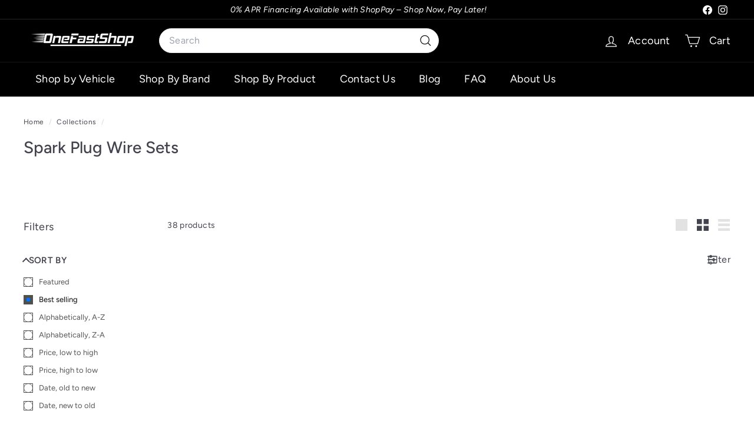

--- FILE ---
content_type: text/html; charset=utf-8
request_url: https://onefastshop.com/collections/spark-plug-wire-sets
body_size: 48474
content:
<!doctype html>
<html class="no-js" lang="en" dir="ltr">
  <head>
    <!-- "snippets/booster-seo.liquid" was not rendered, the associated app was uninstalled -->

    <meta name="google-site-verification" content="uzKxKu0pNFqg6XKbnrX720m7PvCTbPvrHKV_xQRVTCU" />
    <meta charset="utf-8">
    <meta http-equiv="X-UA-Compatible" content="IE=edge,chrome=1">
    <meta name="viewport" content="width=device-width,initial-scale=1">
    <meta name="theme-color" content="#000000">

    <!-- Canonical for every page -->
    
      <link rel="canonical" href="https://onefastshop.com/collections/spark-plug-wire-sets">
    

    <!-- Only on the built-in search template, add noindex -->
    

    <!-- Existing noindex rules (pagination, collections/all, cart, checkout, thank_you, tag filters) -->
    

    <link rel="preconnect" href="https://fonts.shopifycdn.com" crossorigin>
    <link rel="dns-prefetch" href="https://ajax.googleapis.com">
    <link rel="dns-prefetch" href="https://maps.googleapis.com">
    <link rel="dns-prefetch" href="https://maps.gstatic.com"><link rel="shortcut icon" href="//onefastshop.com/cdn/shop/files/OneFastShop_Logo-B6.jpg?crop=center&height=32&v=1750981311&width=32" type="image/png">


<meta property="og:site_name" content="OneFastShop">
<meta property="og:url" content="https://onefastshop.com/collections/spark-plug-wire-sets">
<meta property="og:title" content="Spark Plug Wire Sets">
<meta property="og:type" content="website">
<meta property="og:description" content="Find the right parts for your build at OneFastShop. Huge range of aftermarket, OEM & performance auto parts with fast shipping and expert help.
"><meta property="og:image" content="http://onefastshop.com/cdn/shop/files/OneFastShop_1200x628_maximized.jpg?v=1750999181">
  <meta property="og:image:secure_url" content="https://onefastshop.com/cdn/shop/files/OneFastShop_1200x628_maximized.jpg?v=1750999181">
  <meta property="og:image:width" content="1200">
  <meta property="og:image:height" content="628"><meta name="twitter:site" content="@">
<meta name="twitter:card" content="summary_large_image">
<meta name="twitter:title" content="Spark Plug Wire Sets">
<meta name="twitter:description" content="Find the right parts for your build at OneFastShop. Huge range of aftermarket, OEM & performance auto parts with fast shipping and expert help.
">

<style data-shopify>@font-face {
  font-family: Figtree;
  font-weight: 500;
  font-style: normal;
  font-display: swap;
  src: url("//onefastshop.com/cdn/fonts/figtree/figtree_n5.3b6b7df38aa5986536945796e1f947445832047c.woff2") format("woff2"),
       url("//onefastshop.com/cdn/fonts/figtree/figtree_n5.f26bf6dcae278b0ed902605f6605fa3338e81dab.woff") format("woff");
}

  @font-face {
  font-family: Figtree;
  font-weight: 400;
  font-style: normal;
  font-display: swap;
  src: url("//onefastshop.com/cdn/fonts/figtree/figtree_n4.3c0838aba1701047e60be6a99a1b0a40ce9b8419.woff2") format("woff2"),
       url("//onefastshop.com/cdn/fonts/figtree/figtree_n4.c0575d1db21fc3821f17fd6617d3dee552312137.woff") format("woff");
}


  @font-face {
  font-family: Figtree;
  font-weight: 600;
  font-style: normal;
  font-display: swap;
  src: url("//onefastshop.com/cdn/fonts/figtree/figtree_n6.9d1ea52bb49a0a86cfd1b0383d00f83d3fcc14de.woff2") format("woff2"),
       url("//onefastshop.com/cdn/fonts/figtree/figtree_n6.f0fcdea525a0e47b2ae4ab645832a8e8a96d31d3.woff") format("woff");
}

  @font-face {
  font-family: Figtree;
  font-weight: 400;
  font-style: italic;
  font-display: swap;
  src: url("//onefastshop.com/cdn/fonts/figtree/figtree_i4.89f7a4275c064845c304a4cf8a4a586060656db2.woff2") format("woff2"),
       url("//onefastshop.com/cdn/fonts/figtree/figtree_i4.6f955aaaafc55a22ffc1f32ecf3756859a5ad3e2.woff") format("woff");
}

  @font-face {
  font-family: Figtree;
  font-weight: 600;
  font-style: italic;
  font-display: swap;
  src: url("//onefastshop.com/cdn/fonts/figtree/figtree_i6.702baae75738b446cfbed6ac0d60cab7b21e61ba.woff2") format("woff2"),
       url("//onefastshop.com/cdn/fonts/figtree/figtree_i6.6b8dc40d16c9905d29525156e284509f871ce8f9.woff") format("woff");
}

</style><link href="//onefastshop.com/cdn/shop/t/68/assets/components.css?v=147137521290177213851753566869" rel="stylesheet" type="text/css" media="all" />

<style data-shopify>:root {
    --color-body: #ffffff;
    --color-body-alpha-005: rgba(255, 255, 255, 0.05);
    --color-body-dim: #f2f2f2;

    --color-border: #efebeb;

    --color-button-primary: #000000;
    --color-button-primary-light: #1a1a1a;
    --color-button-primary-dim: #000000;
    --color-button-primary-text: #ffffff;

    --color-cart-dot: #ffffff;
    --color-cart-dot-text: #000000;

    --color-footer: #f9f9fb;
    --color-footer-border: #e8e8e1;
    --color-footer-text: #000000;

    --color-link: #42434d;

    --color-modal-bg: rgba(231, 231, 231, 0.6);

    --color-nav: #000000;
    --color-nav-search: #ffffff;
    --color-nav-text: #ffffff;

    --color-price: #272831;

    --color-sale-tag: #ba4444;
    --color-sale-tag-text: #ffffff;

    --color-scheme-1-text: #f7f7f7;
    --color-scheme-1-bg: #121111;
    --color-scheme-2-text: #ffffff;
    --color-scheme-2-bg: #343643;
    --color-scheme-3-text: #272831;
    --color-scheme-3-bg: #f2f2f2;

    --color-text-body: #42434d;
    --color-text-body-alpha-005: rgba(66, 67, 77, 0.05);
    --color-text-body-alpha-008: rgba(66, 67, 77, 0.08);
    --color-text-savings: #ba4444;

    --color-toolbar: #000000;
    --color-toolbar-text: #ffffff;

    --url-ico-select: url(//onefastshop.com/cdn/shop/t/68/assets/ico-select.svg);
    --url-swirl-svg: url(//onefastshop.com/cdn/shop/t/68/assets/swirl.svg);

    --header-padding-bottom: 0;

    --page-top-padding: 35px;
    --page-narrow: 780px;
    --page-width-padding: 40px;
    --grid-gutter: 22px;
    --index-section-padding: 60px;
    --section-header-bottom: 40px;
    --collapsible-icon-width: 12px;

    --size-chart-margin: 30px 0;
    --size-chart-icon-margin: 5px;

    --newsletter-reminder-padding: 20px 30px 20px 25px;

    --text-frame-margin: 10px;

    /*Shop Pay Installments*/
    --color-body-text: #42434d;
    --color-body: #ffffff;
    --color-bg: #ffffff;

    --type-header-primary: Figtree;
    --type-header-fallback: sans-serif;
    --type-header-size: 28px;
    --type-header-weight: 500;
    --type-header-line-height: 1.2;
    --type-header-spacing: 0.0em;

    
      --type-header-transform: none;
    

    --type-base-primary:Figtree;
    --type-base-fallback:sans-serif;
    --type-base-size: 14px;
    --type-base-weight: 400;
    --type-base-spacing: 0.025em;
    --type-base-line-height: 1.5;

    --color-small-image-bg: #ffffff;
    --color-small-image-bg-dark: #f7f7f7;
    --color-large-image-bg: #e7e7e7;
    --color-large-image-bg-light: #ffffff;

    --icon-stroke-width: 3px;
    --icon-stroke-line-join: round;

    
      --button-radius: 50px;
      --button-padding: 11px 25px;
    

    
      --roundness: 20px;
    

    
      --grid-thickness: 0;
    

    --product-tile-margin: 15%;
    --collection-tile-margin: 20%;

    --swatch-size: 30px;

    
      --swatch-border-radius: 50%;
    
  }

  @media screen and (max-width: 768px) {
    :root {
      --page-top-padding: 15px;
      --page-narrow: 330px;
      --page-width-padding: 17px;
      --grid-gutter: 16px;
      --index-section-padding: 40px;
      --section-header-bottom: 25px;
      --collapsible-icon-width: 10px;
      --text-frame-margin: 7px;
      --type-base-size: 12px;

      
        --roundness: 15px;
        --button-padding: 9px 25px;
      
    }
  }</style><link href="//onefastshop.com/cdn/shop/t/68/assets/overrides.css?v=38581450123204209041761829017" rel="stylesheet" type="text/css" media="all" />

    <style>
  .easyDesk {
    padding: 20px 0 !important;
    background-color: #111212 !important;
    margin-top: -1px;
  }
  .hide { display:none !important; }
  .easysearch-home-container { display:none !important; }
  .easysearch-home-container .easysearch-title {
    font-size: 26.23px !important;
    text-align: center !important;
    font-weight: bold !important;
    font-family: "Harmonia Sans";
    padding-top: 30px !important;
  }
  .easysearch-container {
    padding: 10px !important;
    margin: -7px 0px !important;
  }
  .easysearch-container .easysearch-holder {
    width:100% !important;
    text-align: center !important;
  }
  .easysearch-container .easysearch-select-holder{
    width:17% !important;
    margin:10px!important
  }
  .easysearch-container .easysearch-select-holder select {
    background-color: #f6f6f6 !important;
    font-size: 15px !important;
    height: 42px !important;
    border-radius: 0 !important;
    -webkit-appearance: none !important;            
    -moz-appearance: none !important;
  }
  .easysearch-clear-holder, .easysearch-container .easysearch-btn-holder{
    margin:10px !important;
  }
  .easysearch-container #easysearch-search{
    line-height:26px !important;
    border-radius: 0 !important;
  }
  .easysearch-clear-holder label, .easysearch-select-holder label, .easysearch-btn-holder label{
    display:none !important;
  }
  .easysearch-clear-holder a{
    background:#5d6673 !important;
    color:white !important;
    display: inline-block !important;
    position: relative !important;
    padding: 8px 15px !important;
    height: auto !important;
    border-radius: 3px !important;
    cursor: pointer !important;
    -moz-box-sizing: border-box !important;
    box-sizing: border-box !important;
    -webkit-user-select: none !important;
    -moz-user-select: none !important;
    -ms-user-select: none !important;
    user-select: none !important;
    -webkit-appearance: none !important;
    color: #fff !important;
    line-height: 24px !important;
    font-family: inherit !important;
    font-size: 13px !important;
    font-style: normal !important;
    font-weight: 400 !important;
    letter-spacing: normal !important;
    text-decoration: none !important;
    text-transform: none !important;
    white-space: nowrap !important;
  }
  .easysearch-vertical-mode .easysearch-actions-holder {text-align: center !important;}
  @media screen and (max-width: 768px){
    .easysearch-container {margin: 10px 0 0 !important;}
    .easysearch-container .easysearch-select-holder {
        width: 100% !important;
        margin: 10px 0 !important;
    }
  }
  @media screen and (max-width: 480px){
    .easysearch-home-container { display:block !important; }
  }
</style>

<script async crossorigin fetchpriority="high" src="/cdn/shopifycloud/importmap-polyfill/es-modules-shim.2.4.0.js"></script>
<script>
  document.addEventListener('DOMContentLoaded', ()=>{
  	document.querySelector('.easyMobileCont button').addEventListener('click', (evt)=>{
    	evt.preventDefault();
    	document.querySelector('.easyMobile').classList.toggle('hide');
  	})
    document.querySelector('.easyLink button').addEventListener('click', (evt)=>{
    	evt.preventDefault();
    	document.querySelector('.easyDesk').classList.toggle('hide');
  	})  
  })
</script>
<style data-shopify>:root {
        --product-grid-padding: 12px;
      }</style><script>
      document.documentElement.className = document.documentElement.className.replace('no-js', 'js');

      window.theme = window.theme || {};
      theme.settings = {
        themeName: 'Expanse',
        themeVersion: '7.0.0',
      };
    </script><script type="importmap">
{
  "imports": {
    "@archetype-themes/custom-elements/base-media": "//onefastshop.com/cdn/shop/t/68/assets/base-media.js?v=180215418933095669231750978514",
    "@archetype-themes/custom-elements/disclosure": "//onefastshop.com/cdn/shop/t/68/assets/disclosure.js?v=182459945533096787091750978514",
    "@archetype-themes/custom-elements/header-search": "//onefastshop.com/cdn/shop/t/68/assets/header-search.js?v=14790263600647437351750978516",
    "@archetype-themes/custom-elements/product-recommendations": "//onefastshop.com/cdn/shop/t/68/assets/product-recommendations.js?v=76410797257285949611750978516",
    "@archetype-themes/custom-elements/swatches": "//onefastshop.com/cdn/shop/t/68/assets/swatches.js?v=115748111205220542111750978514",
    "@archetype-themes/custom-elements/theme-element": "//onefastshop.com/cdn/shop/t/68/assets/theme-element.js?v=23783870107938227301750978514",
    "@archetype-themes/modules/cart-form": "//onefastshop.com/cdn/shop/t/68/assets/cart-form.js?v=112467115607385685851750978517",
    "@archetype-themes/modules/clone-footer": "//onefastshop.com/cdn/shop/t/68/assets/clone-footer.js?v=65189253863211222311750978517",
    "@archetype-themes/modules/collection-sidebar": "//onefastshop.com/cdn/shop/t/68/assets/collection-sidebar.js?v=1325888889692973131750978517",
    "@archetype-themes/modules/drawers": "//onefastshop.com/cdn/shop/t/68/assets/drawers.js?v=133655453772475736011750978515",
    "@archetype-themes/modules/modal": "//onefastshop.com/cdn/shop/t/68/assets/modal.js?v=158707362359803246971750978518",
    "@archetype-themes/modules/nav-dropdown": "//onefastshop.com/cdn/shop/t/68/assets/nav-dropdown.js?v=161891049847192907061750978517",
    "@archetype-themes/modules/photoswipe": "//onefastshop.com/cdn/shop/t/68/assets/photoswipe.js?v=26893319410327140681750978518",
    "@archetype-themes/modules/slideshow": "//onefastshop.com/cdn/shop/t/68/assets/slideshow.js?v=126977017077271715931750978518",
    "@archetype-themes/utils/a11y": "//onefastshop.com/cdn/shop/t/68/assets/a11y.js?v=42141139595583154601750978516",
    "@archetype-themes/utils/ajax-renderer": "//onefastshop.com/cdn/shop/t/68/assets/ajax-renderer.js?v=17957378971572593961750978516",
    "@archetype-themes/utils/currency": "//onefastshop.com/cdn/shop/t/68/assets/currency.js?v=93335643952206747231750978516",
    "@archetype-themes/utils/events": "//onefastshop.com/cdn/shop/t/68/assets/events.js?v=41484686344495800011750978514",
    "@archetype-themes/utils/product-loader": "//onefastshop.com/cdn/shop/t/68/assets/product-loader.js?v=71947287259713254281750978516",
    "@archetype-themes/utils/resource-loader": "//onefastshop.com/cdn/shop/t/68/assets/resource-loader.js?v=81301169148003274841750978518",
    "@archetype-themes/utils/storage": "//onefastshop.com/cdn/shop/t/68/assets/storage.js?v=165714144265540632071750978518",
    "@archetype-themes/utils/theme-editor-event-handler-mixin": "//onefastshop.com/cdn/shop/t/68/assets/theme-editor-event-handler-mixin.js?v=114462069356338668731750978517",
    "@archetype-themes/utils/utils": "//onefastshop.com/cdn/shop/t/68/assets/utils.js?v=117964846174238173191750978517",
    "@archetype-themes/vendors/flickity": "//onefastshop.com/cdn/shop/t/68/assets/flickity.js?v=180040601754775719741750978517",
    "@archetype-themes/vendors/flickity-fade": "//onefastshop.com/cdn/shop/t/68/assets/flickity-fade.js?v=7618156608010510071750978514",
    "@archetype-themes/vendors/in-view": "//onefastshop.com/cdn/shop/t/68/assets/in-view.js?v=158303221847540477331750978515",
    "@archetype-themes/vendors/photoswipe-ui-default.min": "//onefastshop.com/cdn/shop/t/68/assets/photoswipe-ui-default.min.js?v=153569421128418950921750978514",
    "@archetype-themes/vendors/photoswipe.min": "//onefastshop.com/cdn/shop/t/68/assets/photoswipe.min.js?v=159595140210348923361750978515",
    "components/add-to-cart": "//onefastshop.com/cdn/shop/t/68/assets/add-to-cart.js?v=157761415605003885381750978517",
    "components/announcement-bar": "//onefastshop.com/cdn/shop/t/68/assets/announcement-bar.js?v=121029201872210647121750978517",
    "components/block-buy-buttons": "//onefastshop.com/cdn/shop/t/68/assets/block-buy-buttons.js?v=56380689241029412871750978514",
    "components/block-price": "//onefastshop.com/cdn/shop/t/68/assets/block-price.js?v=174793000406617112591750978517",
    "components/block-variant-picker": "//onefastshop.com/cdn/shop/t/68/assets/block-variant-picker.js?v=100675464509634971691750978514",
    "components/cart-note": "//onefastshop.com/cdn/shop/t/68/assets/cart-note.js?v=56198602689862001351750978517",
    "components/close-cart": "//onefastshop.com/cdn/shop/t/68/assets/close-cart.js?v=122851508247342011791750978518",
    "components/collapsible": "//onefastshop.com/cdn/shop/t/68/assets/collapsible.js?v=177773173634684916621750978514",
    "components/collection-mobile-filters": "//onefastshop.com/cdn/shop/t/68/assets/collection-mobile-filters.js?v=141085733159431533581750978516",
    "components/gift-card-recipient-form": "//onefastshop.com/cdn/shop/t/68/assets/gift-card-recipient-form.js?v=25114532869471163621750978517",
    "components/header-cart-drawer": "//onefastshop.com/cdn/shop/t/68/assets/header-cart-drawer.js?v=10438076937880405391750978516",
    "components/header-drawer": "//onefastshop.com/cdn/shop/t/68/assets/header-drawer.js?v=12194218155632391321750978514",
    "components/header-mobile-nav": "//onefastshop.com/cdn/shop/t/68/assets/header-mobile-nav.js?v=77324086688366174111750978515",
    "components/header-nav": "//onefastshop.com/cdn/shop/t/68/assets/header-nav.js?v=134448756228213604281750978517",
    "components/item-grid": "//onefastshop.com/cdn/shop/t/68/assets/item-grid.js?v=109905781791598941741750978514",
    "components/map": "//onefastshop.com/cdn/shop/t/68/assets/map.js?v=113321260895345124881750978517",
    "components/model-media": "//onefastshop.com/cdn/shop/t/68/assets/model-media.js?v=72293555598817173731750978515",
    "components/newsletter-reminder": "//onefastshop.com/cdn/shop/t/68/assets/newsletter-reminder.js?v=35744343425145152751750978514",
    "components/parallax-image": "//onefastshop.com/cdn/shop/t/68/assets/parallax-image.js?v=59188309605188605141750978515",
    "components/predictive-search": "//onefastshop.com/cdn/shop/t/68/assets/predictive-search.js?v=165210660372665716981750978516",
    "components/price-range": "//onefastshop.com/cdn/shop/t/68/assets/price-range.js?v=87243038936141742371750978516",
    "components/product-images": "//onefastshop.com/cdn/shop/t/68/assets/product-images.js?v=101208797313625026491750978516",
    "components/product-inventory": "//onefastshop.com/cdn/shop/t/68/assets/product-inventory.js?v=159202238429316814911750987462",
    "components/quantity-selector": "//onefastshop.com/cdn/shop/t/68/assets/quantity-selector.js?v=29811676615099985201750978516",
    "components/quick-add": "//onefastshop.com/cdn/shop/t/68/assets/quick-add.js?v=112070224713420499361750978514",
    "components/quick-shop": "//onefastshop.com/cdn/shop/t/68/assets/quick-shop.js?v=169214600794817870211750978517",
    "components/rte": "//onefastshop.com/cdn/shop/t/68/assets/rte.js?v=175428553801475883871750978514",
    "components/section-advanced-accordion": "//onefastshop.com/cdn/shop/t/68/assets/section-advanced-accordion.js?v=172994900201510659141750978515",
    "components/section-age-verification-popup": "//onefastshop.com/cdn/shop/t/68/assets/section-age-verification-popup.js?v=133696332194319723851750978516",
    "components/section-background-image-text": "//onefastshop.com/cdn/shop/t/68/assets/section-background-image-text.js?v=21722524035606903071750978516",
    "components/section-collection-header": "//onefastshop.com/cdn/shop/t/68/assets/section-collection-header.js?v=38468508189529151931750978514",
    "components/section-countdown": "//onefastshop.com/cdn/shop/t/68/assets/section-countdown.js?v=75237863181774550081750978517",
    "components/section-footer": "//onefastshop.com/cdn/shop/t/68/assets/section-footer.js?v=148713697742347807881750978514",
    "components/section-header": "//onefastshop.com/cdn/shop/t/68/assets/section-header.js?v=146891184291599232001750978516",
    "components/section-hotspots": "//onefastshop.com/cdn/shop/t/68/assets/section-hotspots.js?v=123038301200020945031750978515",
    "components/section-image-compare": "//onefastshop.com/cdn/shop/t/68/assets/section-image-compare.js?v=84708806597935999591750978516",
    "components/section-main-addresses": "//onefastshop.com/cdn/shop/t/68/assets/section-main-addresses.js?v=38269558316828166111750978515",
    "components/section-main-cart": "//onefastshop.com/cdn/shop/t/68/assets/section-main-cart.js?v=104282612614769570861750978517",
    "components/section-main-login": "//onefastshop.com/cdn/shop/t/68/assets/section-main-login.js?v=141583384861984065451750978516",
    "components/section-more-products-vendor": "//onefastshop.com/cdn/shop/t/68/assets/section-more-products-vendor.js?v=139037179476081649891750978518",
    "components/section-newsletter-popup": "//onefastshop.com/cdn/shop/t/68/assets/section-newsletter-popup.js?v=14748164573072822331750978515",
    "components/section-password-header": "//onefastshop.com/cdn/shop/t/68/assets/section-password-header.js?v=180461259096248157561750978517",
    "components/section-recently-viewed": "//onefastshop.com/cdn/shop/t/68/assets/section-recently-viewed.js?v=55908193119123770971750978515",
    "components/section-testimonials": "//onefastshop.com/cdn/shop/t/68/assets/section-testimonials.js?v=1105492954700041671750978518",
    "components/store-availability": "//onefastshop.com/cdn/shop/t/68/assets/store-availability.js?v=3599424513449990531750978515",
    "components/theme-editor": "//onefastshop.com/cdn/shop/t/68/assets/theme-editor.js?v=7962243367912863361750978514",
    "components/toggle-cart": "//onefastshop.com/cdn/shop/t/68/assets/toggle-cart.js?v=38431333347854231931750978515",
    "components/toggle-menu": "//onefastshop.com/cdn/shop/t/68/assets/toggle-menu.js?v=184417730195572818991750978517",
    "components/toggle-search": "//onefastshop.com/cdn/shop/t/68/assets/toggle-search.js?v=152152935064256525541750978516",
    "components/tool-tip": "//onefastshop.com/cdn/shop/t/68/assets/tool-tip.js?v=111952048857288946281750978518",
    "components/tool-tip-trigger": "//onefastshop.com/cdn/shop/t/68/assets/tool-tip-trigger.js?v=51579085798980736711750978516",
    "components/variant-sku": "//onefastshop.com/cdn/shop/t/68/assets/variant-sku.js?v=181636493864733257641750978518",
    "components/video-media": "//onefastshop.com/cdn/shop/t/68/assets/video-media.js?v=117747228584985477391750978515",
    "nouislider": "//onefastshop.com/cdn/shop/t/68/assets/nouislider.js?v=100438778919154896961750978517"
  }
}
</script>
<script>
  if (!(HTMLScriptElement.supports && HTMLScriptElement.supports('importmap'))) {
    const el = document.createElement('script')
    el.async = true
    el.src = "//onefastshop.com/cdn/shop/t/68/assets/es-module-shims.min.js?v=3197203922110785981750978518"
    document.head.appendChild(el)
  }
</script>

<script type="module" src="//onefastshop.com/cdn/shop/t/68/assets/is-land.min.js?v=92343381495565747271750978516"></script>



<script type="module">
  try {
    const importMap = document.querySelector('script[type="importmap"]')
    const importMapJson = JSON.parse(importMap.textContent)
    const importMapModules = Object.values(importMapJson.imports)
    for (let i = 0; i < importMapModules.length; i++) {
      const link = document.createElement('link')
      link.rel = 'modulepreload'
      link.href = importMapModules[i]
      document.head.appendChild(link)
    }
  } catch (e) {
    console.error(e)
  }
</script>

<script>window.performance && window.performance.mark && window.performance.mark('shopify.content_for_header.start');</script><meta id="shopify-digital-wallet" name="shopify-digital-wallet" content="/48021602467/digital_wallets/dialog">
<meta name="shopify-checkout-api-token" content="427263f2fb652cfdf67130aca2c23a99">
<meta id="in-context-paypal-metadata" data-shop-id="48021602467" data-venmo-supported="false" data-environment="production" data-locale="en_US" data-paypal-v4="true" data-currency="USD">
<link rel="alternate" type="application/atom+xml" title="Feed" href="/collections/spark-plug-wire-sets.atom" />
<link rel="alternate" type="application/json+oembed" href="https://onefastshop.com/collections/spark-plug-wire-sets.oembed">
<script async="async" src="/checkouts/internal/preloads.js?locale=en-US"></script>
<link rel="preconnect" href="https://shop.app" crossorigin="anonymous">
<script async="async" src="https://shop.app/checkouts/internal/preloads.js?locale=en-US&shop_id=48021602467" crossorigin="anonymous"></script>
<script id="apple-pay-shop-capabilities" type="application/json">{"shopId":48021602467,"countryCode":"US","currencyCode":"USD","merchantCapabilities":["supports3DS"],"merchantId":"gid:\/\/shopify\/Shop\/48021602467","merchantName":"OneFastShop","requiredBillingContactFields":["postalAddress","email","phone"],"requiredShippingContactFields":["postalAddress","email","phone"],"shippingType":"shipping","supportedNetworks":["visa","masterCard","amex","discover","elo","jcb"],"total":{"type":"pending","label":"OneFastShop","amount":"1.00"},"shopifyPaymentsEnabled":true,"supportsSubscriptions":true}</script>
<script id="shopify-features" type="application/json">{"accessToken":"427263f2fb652cfdf67130aca2c23a99","betas":["rich-media-storefront-analytics"],"domain":"onefastshop.com","predictiveSearch":true,"shopId":48021602467,"locale":"en"}</script>
<script>var Shopify = Shopify || {};
Shopify.shop = "onefastshopllc.myshopify.com";
Shopify.locale = "en";
Shopify.currency = {"active":"USD","rate":"1.0"};
Shopify.country = "US";
Shopify.theme = {"name":"Expanse","id":143585116332,"schema_name":"Expanse","schema_version":"7.0.0","theme_store_id":902,"role":"main"};
Shopify.theme.handle = "null";
Shopify.theme.style = {"id":null,"handle":null};
Shopify.cdnHost = "onefastshop.com/cdn";
Shopify.routes = Shopify.routes || {};
Shopify.routes.root = "/";</script>
<script type="module">!function(o){(o.Shopify=o.Shopify||{}).modules=!0}(window);</script>
<script>!function(o){function n(){var o=[];function n(){o.push(Array.prototype.slice.apply(arguments))}return n.q=o,n}var t=o.Shopify=o.Shopify||{};t.loadFeatures=n(),t.autoloadFeatures=n()}(window);</script>
<script>
  window.ShopifyPay = window.ShopifyPay || {};
  window.ShopifyPay.apiHost = "shop.app\/pay";
  window.ShopifyPay.redirectState = null;
</script>
<script id="shop-js-analytics" type="application/json">{"pageType":"collection"}</script>
<script defer="defer" async type="module" src="//onefastshop.com/cdn/shopifycloud/shop-js/modules/v2/client.init-shop-cart-sync_IZsNAliE.en.esm.js"></script>
<script defer="defer" async type="module" src="//onefastshop.com/cdn/shopifycloud/shop-js/modules/v2/chunk.common_0OUaOowp.esm.js"></script>
<script type="module">
  await import("//onefastshop.com/cdn/shopifycloud/shop-js/modules/v2/client.init-shop-cart-sync_IZsNAliE.en.esm.js");
await import("//onefastshop.com/cdn/shopifycloud/shop-js/modules/v2/chunk.common_0OUaOowp.esm.js");

  window.Shopify.SignInWithShop?.initShopCartSync?.({"fedCMEnabled":true,"windoidEnabled":true});

</script>
<script>
  window.Shopify = window.Shopify || {};
  if (!window.Shopify.featureAssets) window.Shopify.featureAssets = {};
  window.Shopify.featureAssets['shop-js'] = {"shop-cart-sync":["modules/v2/client.shop-cart-sync_DLOhI_0X.en.esm.js","modules/v2/chunk.common_0OUaOowp.esm.js"],"init-fed-cm":["modules/v2/client.init-fed-cm_C6YtU0w6.en.esm.js","modules/v2/chunk.common_0OUaOowp.esm.js"],"shop-button":["modules/v2/client.shop-button_BCMx7GTG.en.esm.js","modules/v2/chunk.common_0OUaOowp.esm.js"],"shop-cash-offers":["modules/v2/client.shop-cash-offers_BT26qb5j.en.esm.js","modules/v2/chunk.common_0OUaOowp.esm.js","modules/v2/chunk.modal_CGo_dVj3.esm.js"],"init-windoid":["modules/v2/client.init-windoid_B9PkRMql.en.esm.js","modules/v2/chunk.common_0OUaOowp.esm.js"],"init-shop-email-lookup-coordinator":["modules/v2/client.init-shop-email-lookup-coordinator_DZkqjsbU.en.esm.js","modules/v2/chunk.common_0OUaOowp.esm.js"],"shop-toast-manager":["modules/v2/client.shop-toast-manager_Di2EnuM7.en.esm.js","modules/v2/chunk.common_0OUaOowp.esm.js"],"shop-login-button":["modules/v2/client.shop-login-button_BtqW_SIO.en.esm.js","modules/v2/chunk.common_0OUaOowp.esm.js","modules/v2/chunk.modal_CGo_dVj3.esm.js"],"avatar":["modules/v2/client.avatar_BTnouDA3.en.esm.js"],"pay-button":["modules/v2/client.pay-button_CWa-C9R1.en.esm.js","modules/v2/chunk.common_0OUaOowp.esm.js"],"init-shop-cart-sync":["modules/v2/client.init-shop-cart-sync_IZsNAliE.en.esm.js","modules/v2/chunk.common_0OUaOowp.esm.js"],"init-customer-accounts":["modules/v2/client.init-customer-accounts_DenGwJTU.en.esm.js","modules/v2/client.shop-login-button_BtqW_SIO.en.esm.js","modules/v2/chunk.common_0OUaOowp.esm.js","modules/v2/chunk.modal_CGo_dVj3.esm.js"],"init-shop-for-new-customer-accounts":["modules/v2/client.init-shop-for-new-customer-accounts_JdHXxpS9.en.esm.js","modules/v2/client.shop-login-button_BtqW_SIO.en.esm.js","modules/v2/chunk.common_0OUaOowp.esm.js","modules/v2/chunk.modal_CGo_dVj3.esm.js"],"init-customer-accounts-sign-up":["modules/v2/client.init-customer-accounts-sign-up_D6__K_p8.en.esm.js","modules/v2/client.shop-login-button_BtqW_SIO.en.esm.js","modules/v2/chunk.common_0OUaOowp.esm.js","modules/v2/chunk.modal_CGo_dVj3.esm.js"],"checkout-modal":["modules/v2/client.checkout-modal_C_ZQDY6s.en.esm.js","modules/v2/chunk.common_0OUaOowp.esm.js","modules/v2/chunk.modal_CGo_dVj3.esm.js"],"shop-follow-button":["modules/v2/client.shop-follow-button_XetIsj8l.en.esm.js","modules/v2/chunk.common_0OUaOowp.esm.js","modules/v2/chunk.modal_CGo_dVj3.esm.js"],"lead-capture":["modules/v2/client.lead-capture_DvA72MRN.en.esm.js","modules/v2/chunk.common_0OUaOowp.esm.js","modules/v2/chunk.modal_CGo_dVj3.esm.js"],"shop-login":["modules/v2/client.shop-login_ClXNxyh6.en.esm.js","modules/v2/chunk.common_0OUaOowp.esm.js","modules/v2/chunk.modal_CGo_dVj3.esm.js"],"payment-terms":["modules/v2/client.payment-terms_CNlwjfZz.en.esm.js","modules/v2/chunk.common_0OUaOowp.esm.js","modules/v2/chunk.modal_CGo_dVj3.esm.js"]};
</script>
<script>(function() {
  var isLoaded = false;
  function asyncLoad() {
    if (isLoaded) return;
    isLoaded = true;
    var urls = ["https:\/\/cloudsearch-1f874.kxcdn.com\/shopify.js?srp=\/a\/search\u0026filtersEnabled=1\u0026shop=onefastshopllc.myshopify.com"];
    for (var i = 0; i < urls.length; i++) {
      var s = document.createElement('script');
      s.type = 'text/javascript';
      s.async = true;
      s.src = urls[i];
      var x = document.getElementsByTagName('script')[0];
      x.parentNode.insertBefore(s, x);
    }
  };
  if(window.attachEvent) {
    window.attachEvent('onload', asyncLoad);
  } else {
    window.addEventListener('load', asyncLoad, false);
  }
})();</script>
<script id="__st">var __st={"a":48021602467,"offset":-18000,"reqid":"b1c3b901-0503-40b6-8542-17d00bc54789-1768560434","pageurl":"onefastshop.com\/collections\/spark-plug-wire-sets","u":"e5ba54447a4b","p":"collection","rtyp":"collection","rid":293527978156};</script>
<script>window.ShopifyPaypalV4VisibilityTracking = true;</script>
<script id="captcha-bootstrap">!function(){'use strict';const t='contact',e='account',n='new_comment',o=[[t,t],['blogs',n],['comments',n],[t,'customer']],c=[[e,'customer_login'],[e,'guest_login'],[e,'recover_customer_password'],[e,'create_customer']],r=t=>t.map((([t,e])=>`form[action*='/${t}']:not([data-nocaptcha='true']) input[name='form_type'][value='${e}']`)).join(','),a=t=>()=>t?[...document.querySelectorAll(t)].map((t=>t.form)):[];function s(){const t=[...o],e=r(t);return a(e)}const i='password',u='form_key',d=['recaptcha-v3-token','g-recaptcha-response','h-captcha-response',i],f=()=>{try{return window.sessionStorage}catch{return}},m='__shopify_v',_=t=>t.elements[u];function p(t,e,n=!1){try{const o=window.sessionStorage,c=JSON.parse(o.getItem(e)),{data:r}=function(t){const{data:e,action:n}=t;return t[m]||n?{data:e,action:n}:{data:t,action:n}}(c);for(const[e,n]of Object.entries(r))t.elements[e]&&(t.elements[e].value=n);n&&o.removeItem(e)}catch(o){console.error('form repopulation failed',{error:o})}}const l='form_type',E='cptcha';function T(t){t.dataset[E]=!0}const w=window,h=w.document,L='Shopify',v='ce_forms',y='captcha';let A=!1;((t,e)=>{const n=(g='f06e6c50-85a8-45c8-87d0-21a2b65856fe',I='https://cdn.shopify.com/shopifycloud/storefront-forms-hcaptcha/ce_storefront_forms_captcha_hcaptcha.v1.5.2.iife.js',D={infoText:'Protected by hCaptcha',privacyText:'Privacy',termsText:'Terms'},(t,e,n)=>{const o=w[L][v],c=o.bindForm;if(c)return c(t,g,e,D).then(n);var r;o.q.push([[t,g,e,D],n]),r=I,A||(h.body.append(Object.assign(h.createElement('script'),{id:'captcha-provider',async:!0,src:r})),A=!0)});var g,I,D;w[L]=w[L]||{},w[L][v]=w[L][v]||{},w[L][v].q=[],w[L][y]=w[L][y]||{},w[L][y].protect=function(t,e){n(t,void 0,e),T(t)},Object.freeze(w[L][y]),function(t,e,n,w,h,L){const[v,y,A,g]=function(t,e,n){const i=e?o:[],u=t?c:[],d=[...i,...u],f=r(d),m=r(i),_=r(d.filter((([t,e])=>n.includes(e))));return[a(f),a(m),a(_),s()]}(w,h,L),I=t=>{const e=t.target;return e instanceof HTMLFormElement?e:e&&e.form},D=t=>v().includes(t);t.addEventListener('submit',(t=>{const e=I(t);if(!e)return;const n=D(e)&&!e.dataset.hcaptchaBound&&!e.dataset.recaptchaBound,o=_(e),c=g().includes(e)&&(!o||!o.value);(n||c)&&t.preventDefault(),c&&!n&&(function(t){try{if(!f())return;!function(t){const e=f();if(!e)return;const n=_(t);if(!n)return;const o=n.value;o&&e.removeItem(o)}(t);const e=Array.from(Array(32),(()=>Math.random().toString(36)[2])).join('');!function(t,e){_(t)||t.append(Object.assign(document.createElement('input'),{type:'hidden',name:u})),t.elements[u].value=e}(t,e),function(t,e){const n=f();if(!n)return;const o=[...t.querySelectorAll(`input[type='${i}']`)].map((({name:t})=>t)),c=[...d,...o],r={};for(const[a,s]of new FormData(t).entries())c.includes(a)||(r[a]=s);n.setItem(e,JSON.stringify({[m]:1,action:t.action,data:r}))}(t,e)}catch(e){console.error('failed to persist form',e)}}(e),e.submit())}));const S=(t,e)=>{t&&!t.dataset[E]&&(n(t,e.some((e=>e===t))),T(t))};for(const o of['focusin','change'])t.addEventListener(o,(t=>{const e=I(t);D(e)&&S(e,y())}));const B=e.get('form_key'),M=e.get(l),P=B&&M;t.addEventListener('DOMContentLoaded',(()=>{const t=y();if(P)for(const e of t)e.elements[l].value===M&&p(e,B);[...new Set([...A(),...v().filter((t=>'true'===t.dataset.shopifyCaptcha))])].forEach((e=>S(e,t)))}))}(h,new URLSearchParams(w.location.search),n,t,e,['guest_login'])})(!0,!0)}();</script>
<script integrity="sha256-4kQ18oKyAcykRKYeNunJcIwy7WH5gtpwJnB7kiuLZ1E=" data-source-attribution="shopify.loadfeatures" defer="defer" src="//onefastshop.com/cdn/shopifycloud/storefront/assets/storefront/load_feature-a0a9edcb.js" crossorigin="anonymous"></script>
<script crossorigin="anonymous" defer="defer" src="//onefastshop.com/cdn/shopifycloud/storefront/assets/shopify_pay/storefront-65b4c6d7.js?v=20250812"></script>
<script data-source-attribution="shopify.dynamic_checkout.dynamic.init">var Shopify=Shopify||{};Shopify.PaymentButton=Shopify.PaymentButton||{isStorefrontPortableWallets:!0,init:function(){window.Shopify.PaymentButton.init=function(){};var t=document.createElement("script");t.src="https://onefastshop.com/cdn/shopifycloud/portable-wallets/latest/portable-wallets.en.js",t.type="module",document.head.appendChild(t)}};
</script>
<script data-source-attribution="shopify.dynamic_checkout.buyer_consent">
  function portableWalletsHideBuyerConsent(e){var t=document.getElementById("shopify-buyer-consent"),n=document.getElementById("shopify-subscription-policy-button");t&&n&&(t.classList.add("hidden"),t.setAttribute("aria-hidden","true"),n.removeEventListener("click",e))}function portableWalletsShowBuyerConsent(e){var t=document.getElementById("shopify-buyer-consent"),n=document.getElementById("shopify-subscription-policy-button");t&&n&&(t.classList.remove("hidden"),t.removeAttribute("aria-hidden"),n.addEventListener("click",e))}window.Shopify?.PaymentButton&&(window.Shopify.PaymentButton.hideBuyerConsent=portableWalletsHideBuyerConsent,window.Shopify.PaymentButton.showBuyerConsent=portableWalletsShowBuyerConsent);
</script>
<script data-source-attribution="shopify.dynamic_checkout.cart.bootstrap">document.addEventListener("DOMContentLoaded",(function(){function t(){return document.querySelector("shopify-accelerated-checkout-cart, shopify-accelerated-checkout")}if(t())Shopify.PaymentButton.init();else{new MutationObserver((function(e,n){t()&&(Shopify.PaymentButton.init(),n.disconnect())})).observe(document.body,{childList:!0,subtree:!0})}}));
</script>
<script id='scb4127' type='text/javascript' async='' src='https://onefastshop.com/cdn/shopifycloud/privacy-banner/storefront-banner.js'></script><link id="shopify-accelerated-checkout-styles" rel="stylesheet" media="screen" href="https://onefastshop.com/cdn/shopifycloud/portable-wallets/latest/accelerated-checkout-backwards-compat.css" crossorigin="anonymous">
<style id="shopify-accelerated-checkout-cart">
        #shopify-buyer-consent {
  margin-top: 1em;
  display: inline-block;
  width: 100%;
}

#shopify-buyer-consent.hidden {
  display: none;
}

#shopify-subscription-policy-button {
  background: none;
  border: none;
  padding: 0;
  text-decoration: underline;
  font-size: inherit;
  cursor: pointer;
}

#shopify-subscription-policy-button::before {
  box-shadow: none;
}

      </style>

<script>window.performance && window.performance.mark && window.performance.mark('shopify.content_for_header.end');</script>

    <script src="//onefastshop.com/cdn/shop/t/68/assets/theme.js?v=113616480651186619411750978515" defer="defer"></script>

    <!-- Google Merchant widget -->
    <script id="merchantWidgetScript"
            src="https://www.gstatic.com/shopping/merchant/merchantwidget.js"
            defer>
    </script>
    <script type="text/javascript">
      merchantWidgetScript.addEventListener('load', function () {
        merchantwidget.start({
          position: 'RIGHT_BOTTOM'
        });
      });
    </script><script type="application/ld+json">
{
  "@context": "https://schema.org",
  "@type": "BreadcrumbList",
  "itemListElement": [
    {
      "@type": "ListItem",
      "position": 1,
      "name": "Home",
      "item": "https://onefastshop.com"
    },{
      "@type": "ListItem",
      "position": 2,
      "name": "Spark Plug Wire Sets",
      "item": "https://onefastshop.com/collections/spark-plug-wire-sets"
    }]
}
</script><!-- BEGIN app block: shopify://apps/ai-product-description/blocks/instant-speed-boost/0199f770-8893-7fd2-aa18-60494ee27236 -->
  <script type="module" src="https://cdn.shopify.com/extensions/019ba31b-5767-7891-949a-012f082307bb/automated-descriptions-writing-37/assets/instantPage.js" defer="defer"></script>



  <script type="module" src="https://cdn.shopify.com/extensions/019ba31b-5767-7891-949a-012f082307bb/automated-descriptions-writing-37/assets/quickLink.js" defer="defer"></script>



<!-- END app block --><!-- BEGIN app block: shopify://apps/xcloud-search-product-filter/blocks/cloudsearch_opt/8ddbd0bf-e311-492e-ab28-69d0ad268fac --><!-- END app block --><script src="https://cdn.shopify.com/extensions/019b0289-a7b2-75c4-bc89-75da59821462/avada-app-75/assets/air-reviews.js" type="text/javascript" defer="defer"></script>
<script src="https://cdn.shopify.com/extensions/019bc248-a416-7558-81f5-99b8ca91dff4/theme-app-extension-113/assets/easysearch.min.js" type="text/javascript" defer="defer"></script>
<script src="https://cdn.shopify.com/extensions/019b03f2-74ec-7b24-a3a5-6d0193115a31/cloudsearch-63/assets/shopify.js" type="text/javascript" defer="defer"></script>
<link href="https://monorail-edge.shopifysvc.com" rel="dns-prefetch">
<script>(function(){if ("sendBeacon" in navigator && "performance" in window) {try {var session_token_from_headers = performance.getEntriesByType('navigation')[0].serverTiming.find(x => x.name == '_s').description;} catch {var session_token_from_headers = undefined;}var session_cookie_matches = document.cookie.match(/_shopify_s=([^;]*)/);var session_token_from_cookie = session_cookie_matches && session_cookie_matches.length === 2 ? session_cookie_matches[1] : "";var session_token = session_token_from_headers || session_token_from_cookie || "";function handle_abandonment_event(e) {var entries = performance.getEntries().filter(function(entry) {return /monorail-edge.shopifysvc.com/.test(entry.name);});if (!window.abandonment_tracked && entries.length === 0) {window.abandonment_tracked = true;var currentMs = Date.now();var navigation_start = performance.timing.navigationStart;var payload = {shop_id: 48021602467,url: window.location.href,navigation_start,duration: currentMs - navigation_start,session_token,page_type: "collection"};window.navigator.sendBeacon("https://monorail-edge.shopifysvc.com/v1/produce", JSON.stringify({schema_id: "online_store_buyer_site_abandonment/1.1",payload: payload,metadata: {event_created_at_ms: currentMs,event_sent_at_ms: currentMs}}));}}window.addEventListener('pagehide', handle_abandonment_event);}}());</script>
<script id="web-pixels-manager-setup">(function e(e,d,r,n,o){if(void 0===o&&(o={}),!Boolean(null===(a=null===(i=window.Shopify)||void 0===i?void 0:i.analytics)||void 0===a?void 0:a.replayQueue)){var i,a;window.Shopify=window.Shopify||{};var t=window.Shopify;t.analytics=t.analytics||{};var s=t.analytics;s.replayQueue=[],s.publish=function(e,d,r){return s.replayQueue.push([e,d,r]),!0};try{self.performance.mark("wpm:start")}catch(e){}var l=function(){var e={modern:/Edge?\/(1{2}[4-9]|1[2-9]\d|[2-9]\d{2}|\d{4,})\.\d+(\.\d+|)|Firefox\/(1{2}[4-9]|1[2-9]\d|[2-9]\d{2}|\d{4,})\.\d+(\.\d+|)|Chrom(ium|e)\/(9{2}|\d{3,})\.\d+(\.\d+|)|(Maci|X1{2}).+ Version\/(15\.\d+|(1[6-9]|[2-9]\d|\d{3,})\.\d+)([,.]\d+|)( \(\w+\)|)( Mobile\/\w+|) Safari\/|Chrome.+OPR\/(9{2}|\d{3,})\.\d+\.\d+|(CPU[ +]OS|iPhone[ +]OS|CPU[ +]iPhone|CPU IPhone OS|CPU iPad OS)[ +]+(15[._]\d+|(1[6-9]|[2-9]\d|\d{3,})[._]\d+)([._]\d+|)|Android:?[ /-](13[3-9]|1[4-9]\d|[2-9]\d{2}|\d{4,})(\.\d+|)(\.\d+|)|Android.+Firefox\/(13[5-9]|1[4-9]\d|[2-9]\d{2}|\d{4,})\.\d+(\.\d+|)|Android.+Chrom(ium|e)\/(13[3-9]|1[4-9]\d|[2-9]\d{2}|\d{4,})\.\d+(\.\d+|)|SamsungBrowser\/([2-9]\d|\d{3,})\.\d+/,legacy:/Edge?\/(1[6-9]|[2-9]\d|\d{3,})\.\d+(\.\d+|)|Firefox\/(5[4-9]|[6-9]\d|\d{3,})\.\d+(\.\d+|)|Chrom(ium|e)\/(5[1-9]|[6-9]\d|\d{3,})\.\d+(\.\d+|)([\d.]+$|.*Safari\/(?![\d.]+ Edge\/[\d.]+$))|(Maci|X1{2}).+ Version\/(10\.\d+|(1[1-9]|[2-9]\d|\d{3,})\.\d+)([,.]\d+|)( \(\w+\)|)( Mobile\/\w+|) Safari\/|Chrome.+OPR\/(3[89]|[4-9]\d|\d{3,})\.\d+\.\d+|(CPU[ +]OS|iPhone[ +]OS|CPU[ +]iPhone|CPU IPhone OS|CPU iPad OS)[ +]+(10[._]\d+|(1[1-9]|[2-9]\d|\d{3,})[._]\d+)([._]\d+|)|Android:?[ /-](13[3-9]|1[4-9]\d|[2-9]\d{2}|\d{4,})(\.\d+|)(\.\d+|)|Mobile Safari.+OPR\/([89]\d|\d{3,})\.\d+\.\d+|Android.+Firefox\/(13[5-9]|1[4-9]\d|[2-9]\d{2}|\d{4,})\.\d+(\.\d+|)|Android.+Chrom(ium|e)\/(13[3-9]|1[4-9]\d|[2-9]\d{2}|\d{4,})\.\d+(\.\d+|)|Android.+(UC? ?Browser|UCWEB|U3)[ /]?(15\.([5-9]|\d{2,})|(1[6-9]|[2-9]\d|\d{3,})\.\d+)\.\d+|SamsungBrowser\/(5\.\d+|([6-9]|\d{2,})\.\d+)|Android.+MQ{2}Browser\/(14(\.(9|\d{2,})|)|(1[5-9]|[2-9]\d|\d{3,})(\.\d+|))(\.\d+|)|K[Aa][Ii]OS\/(3\.\d+|([4-9]|\d{2,})\.\d+)(\.\d+|)/},d=e.modern,r=e.legacy,n=navigator.userAgent;return n.match(d)?"modern":n.match(r)?"legacy":"unknown"}(),u="modern"===l?"modern":"legacy",c=(null!=n?n:{modern:"",legacy:""})[u],f=function(e){return[e.baseUrl,"/wpm","/b",e.hashVersion,"modern"===e.buildTarget?"m":"l",".js"].join("")}({baseUrl:d,hashVersion:r,buildTarget:u}),m=function(e){var d=e.version,r=e.bundleTarget,n=e.surface,o=e.pageUrl,i=e.monorailEndpoint;return{emit:function(e){var a=e.status,t=e.errorMsg,s=(new Date).getTime(),l=JSON.stringify({metadata:{event_sent_at_ms:s},events:[{schema_id:"web_pixels_manager_load/3.1",payload:{version:d,bundle_target:r,page_url:o,status:a,surface:n,error_msg:t},metadata:{event_created_at_ms:s}}]});if(!i)return console&&console.warn&&console.warn("[Web Pixels Manager] No Monorail endpoint provided, skipping logging."),!1;try{return self.navigator.sendBeacon.bind(self.navigator)(i,l)}catch(e){}var u=new XMLHttpRequest;try{return u.open("POST",i,!0),u.setRequestHeader("Content-Type","text/plain"),u.send(l),!0}catch(e){return console&&console.warn&&console.warn("[Web Pixels Manager] Got an unhandled error while logging to Monorail."),!1}}}}({version:r,bundleTarget:l,surface:e.surface,pageUrl:self.location.href,monorailEndpoint:e.monorailEndpoint});try{o.browserTarget=l,function(e){var d=e.src,r=e.async,n=void 0===r||r,o=e.onload,i=e.onerror,a=e.sri,t=e.scriptDataAttributes,s=void 0===t?{}:t,l=document.createElement("script"),u=document.querySelector("head"),c=document.querySelector("body");if(l.async=n,l.src=d,a&&(l.integrity=a,l.crossOrigin="anonymous"),s)for(var f in s)if(Object.prototype.hasOwnProperty.call(s,f))try{l.dataset[f]=s[f]}catch(e){}if(o&&l.addEventListener("load",o),i&&l.addEventListener("error",i),u)u.appendChild(l);else{if(!c)throw new Error("Did not find a head or body element to append the script");c.appendChild(l)}}({src:f,async:!0,onload:function(){if(!function(){var e,d;return Boolean(null===(d=null===(e=window.Shopify)||void 0===e?void 0:e.analytics)||void 0===d?void 0:d.initialized)}()){var d=window.webPixelsManager.init(e)||void 0;if(d){var r=window.Shopify.analytics;r.replayQueue.forEach((function(e){var r=e[0],n=e[1],o=e[2];d.publishCustomEvent(r,n,o)})),r.replayQueue=[],r.publish=d.publishCustomEvent,r.visitor=d.visitor,r.initialized=!0}}},onerror:function(){return m.emit({status:"failed",errorMsg:"".concat(f," has failed to load")})},sri:function(e){var d=/^sha384-[A-Za-z0-9+/=]+$/;return"string"==typeof e&&d.test(e)}(c)?c:"",scriptDataAttributes:o}),m.emit({status:"loading"})}catch(e){m.emit({status:"failed",errorMsg:(null==e?void 0:e.message)||"Unknown error"})}}})({shopId: 48021602467,storefrontBaseUrl: "https://onefastshop.com",extensionsBaseUrl: "https://extensions.shopifycdn.com/cdn/shopifycloud/web-pixels-manager",monorailEndpoint: "https://monorail-edge.shopifysvc.com/unstable/produce_batch",surface: "storefront-renderer",enabledBetaFlags: ["2dca8a86"],webPixelsConfigList: [{"id":"379551916","configuration":"{\"pixelCode\":\"CA45PSRC77UDORCOC490\"}","eventPayloadVersion":"v1","runtimeContext":"STRICT","scriptVersion":"22e92c2ad45662f435e4801458fb78cc","type":"APP","apiClientId":4383523,"privacyPurposes":["ANALYTICS","MARKETING","SALE_OF_DATA"],"dataSharingAdjustments":{"protectedCustomerApprovalScopes":["read_customer_address","read_customer_email","read_customer_name","read_customer_personal_data","read_customer_phone"]}},{"id":"shopify-app-pixel","configuration":"{}","eventPayloadVersion":"v1","runtimeContext":"STRICT","scriptVersion":"0450","apiClientId":"shopify-pixel","type":"APP","privacyPurposes":["ANALYTICS","MARKETING"]},{"id":"shopify-custom-pixel","eventPayloadVersion":"v1","runtimeContext":"LAX","scriptVersion":"0450","apiClientId":"shopify-pixel","type":"CUSTOM","privacyPurposes":["ANALYTICS","MARKETING"]}],isMerchantRequest: false,initData: {"shop":{"name":"OneFastShop","paymentSettings":{"currencyCode":"USD"},"myshopifyDomain":"onefastshopllc.myshopify.com","countryCode":"US","storefrontUrl":"https:\/\/onefastshop.com"},"customer":null,"cart":null,"checkout":null,"productVariants":[],"purchasingCompany":null},},"https://onefastshop.com/cdn","fcfee988w5aeb613cpc8e4bc33m6693e112",{"modern":"","legacy":""},{"shopId":"48021602467","storefrontBaseUrl":"https:\/\/onefastshop.com","extensionBaseUrl":"https:\/\/extensions.shopifycdn.com\/cdn\/shopifycloud\/web-pixels-manager","surface":"storefront-renderer","enabledBetaFlags":"[\"2dca8a86\"]","isMerchantRequest":"false","hashVersion":"fcfee988w5aeb613cpc8e4bc33m6693e112","publish":"custom","events":"[[\"page_viewed\",{}],[\"collection_viewed\",{\"collection\":{\"id\":\"293527978156\",\"title\":\"Spark Plug Wire Sets\",\"productVariants\":[{\"price\":{\"amount\":40.61,\"currencyCode\":\"USD\"},\"product\":{\"title\":\"NGK Volvo 240 1993-1990 Spark Plug Wire Set\",\"vendor\":\"NGK\",\"id\":\"8440960024748\",\"untranslatedTitle\":\"NGK Volvo 240 1993-1990 Spark Plug Wire Set\",\"url\":\"\/products\/ngk-volvo-240-1993-1990-spark-plug-wire-set\",\"type\":\"Spark Plug Wire Sets\"},\"id\":\"45205177663660\",\"image\":{\"src\":\"\/\/onefastshop.com\/cdn\/shop\/files\/37ab26554d9617f08baa9a49638a1305.jpg?v=1767593186\"},\"sku\":\"NGK54213\",\"title\":\"Default Title\",\"untranslatedTitle\":\"Default Title\"},{\"price\":{\"amount\":242.9,\"currencyCode\":\"USD\"},\"product\":{\"title\":\"Kooks Spark Plug Wires 10mm Orange with Black Boots 8 Piece Set\",\"vendor\":\"Kooks Headers\",\"id\":\"8295775862956\",\"untranslatedTitle\":\"Kooks Spark Plug Wires 10mm Orange with Black Boots 8 Piece Set\",\"url\":\"\/products\/kooks-spark-plug-wires-10mm-orange-with-black-boots-8-piece-set\",\"type\":\"Spark Plug Wire Sets\"},\"id\":\"44631391305900\",\"image\":{\"src\":\"\/\/onefastshop.com\/cdn\/shop\/files\/98f1eca0767acb17977d559c17157df2.jpg?v=1754335852\"},\"sku\":\"KSH750205\",\"title\":\"Default Title\",\"untranslatedTitle\":\"Default Title\"},{\"price\":{\"amount\":21.01,\"currencyCode\":\"USD\"},\"product\":{\"title\":\"NGK Spark Plug Wire Set for Nissan 200SX 1980-1977\",\"vendor\":\"NGK\",\"id\":\"8223885787308\",\"untranslatedTitle\":\"NGK Spark Plug Wire Set for Nissan 200SX 1980-1977\",\"url\":\"\/products\/ngk-spark-plug-wire-set-for-nissan-200sx-1980-1977\",\"type\":\"Spark Plug Wire Sets\"},\"id\":\"44345720864940\",\"image\":{\"src\":\"\/\/onefastshop.com\/cdn\/shop\/files\/4f342dd1547168317f2b3ec60bd5b4de.jpg?v=1746042245\"},\"sku\":\"NGK8106\",\"title\":\"Default Title\",\"untranslatedTitle\":\"Default Title\"},{\"price\":{\"amount\":72.96,\"currencyCode\":\"USD\"},\"product\":{\"title\":\"NGK Spark Plug Wire Set for Nissan 240SX 1991-1994 NX96\",\"vendor\":\"NGK\",\"id\":\"8208561078444\",\"untranslatedTitle\":\"NGK Spark Plug Wire Set for Nissan 240SX 1991-1994 NX96\",\"url\":\"\/products\/ngk-spark-plug-wire-set-for-nissan-240sx-1991-1994-nx96\",\"type\":\"Spark Plug Wire Sets\"},\"id\":\"44297030697132\",\"image\":{\"src\":\"\/\/onefastshop.com\/cdn\/shop\/files\/71e5c0e1b614c7c24cb30a6db88fb877.jpg?v=1744859332\"},\"sku\":\"NGK9136\",\"title\":\"Default Title\",\"untranslatedTitle\":\"Default Title\"},{\"price\":{\"amount\":37.52,\"currencyCode\":\"USD\"},\"product\":{\"title\":\"NGK Spark Plug Wire Set for Honda Civic 1988-1991\",\"vendor\":\"NGK\",\"id\":\"8207227388076\",\"untranslatedTitle\":\"NGK Spark Plug Wire Set for Honda Civic 1988-1991\",\"url\":\"\/products\/ngk-spark-plug-wire-set-for-honda-civic-1988-1991\",\"type\":\"Spark Plug Wire Sets\"},\"id\":\"44293849481388\",\"image\":{\"src\":\"\/\/onefastshop.com\/cdn\/shop\/files\/e5c79783163071fe5d8e781f4a2c5247.jpg?v=1744779285\"},\"sku\":\"NGK9988\",\"title\":\"Default Title\",\"untranslatedTitle\":\"Default Title\"},{\"price\":{\"amount\":40.39,\"currencyCode\":\"USD\"},\"product\":{\"title\":\"NGK Spark Plug Wire Set for Dodge 2000 GTX - 1990-1989\",\"vendor\":\"NGK\",\"id\":\"8207227355308\",\"untranslatedTitle\":\"NGK Spark Plug Wire Set for Dodge 2000 GTX - 1990-1989\",\"url\":\"\/products\/ngk-spark-plug-wire-set-for-dodge-2000-gtx-1990-1989\",\"type\":\"Spark Plug Wire Sets\"},\"id\":\"44293849415852\",\"image\":{\"src\":\"\/\/onefastshop.com\/cdn\/shop\/files\/29406f74f60e11831067b403a08f026a.jpg?v=1744779285\"},\"sku\":\"NGK9634\",\"title\":\"Default Title\",\"untranslatedTitle\":\"Default Title\"},{\"price\":{\"amount\":45.77,\"currencyCode\":\"USD\"},\"product\":{\"title\":\"NGK Spark Plug Wire Set for Honda Accord 1992-1997\",\"vendor\":\"NGK\",\"id\":\"8207227322540\",\"untranslatedTitle\":\"NGK Spark Plug Wire Set for Honda Accord 1992-1997\",\"url\":\"\/products\/ngk-spark-plug-wire-set-for-honda-accord-1992-1997\",\"type\":\"Spark Plug Wire Sets\"},\"id\":\"44293849350316\",\"image\":{\"src\":\"\/\/onefastshop.com\/cdn\/shop\/files\/607200a9b832e2e450a96bc94a74b455.jpg?v=1744779284\"},\"sku\":\"NGK9578\",\"title\":\"Default Title\",\"untranslatedTitle\":\"Default Title\"},{\"price\":{\"amount\":51.95,\"currencyCode\":\"USD\"},\"product\":{\"title\":\"NGK Spark Plug Wire Set for Acura Integra 1990-1993\",\"vendor\":\"NGK\",\"id\":\"8207227289772\",\"untranslatedTitle\":\"NGK Spark Plug Wire Set for Acura Integra 1990-1993\",\"url\":\"\/products\/ngk-spark-plug-wire-set-for-acura-integra-1990-1993\",\"type\":\"Spark Plug Wire Sets\"},\"id\":\"44293849284780\",\"image\":{\"src\":\"\/\/onefastshop.com\/cdn\/shop\/files\/c6a3d259ca48cad929417fdd1bf636c8.jpg?v=1744779283\"},\"sku\":\"NGK9259\",\"title\":\"Default Title\",\"untranslatedTitle\":\"Default Title\"},{\"price\":{\"amount\":31.46,\"currencyCode\":\"USD\"},\"product\":{\"title\":\"NGK Spark Plug Wire Set for Nissan 240SX 1990-1989\",\"vendor\":\"NGK\",\"id\":\"8207227257004\",\"untranslatedTitle\":\"NGK Spark Plug Wire Set for Nissan 240SX 1990-1989\",\"url\":\"\/products\/ngk-spark-plug-wire-set-for-nissan-240sx-1990-1989\",\"type\":\"Spark Plug Wire Sets\"},\"id\":\"44293849219244\",\"image\":{\"src\":\"\/\/onefastshop.com\/cdn\/shop\/files\/8f73942d410da547f0f360e219801d19.jpg?v=1744779283\"},\"sku\":\"NGK9125\",\"title\":\"Default Title\",\"untranslatedTitle\":\"Default Title\"},{\"price\":{\"amount\":91.83,\"currencyCode\":\"USD\"},\"product\":{\"title\":\"NGK Spark Plug Wire Set for Dodge Stealth 1991-1996\",\"vendor\":\"NGK\",\"id\":\"8207227224236\",\"untranslatedTitle\":\"NGK Spark Plug Wire Set for Dodge Stealth 1991-1996\",\"url\":\"\/products\/ngk-spark-plug-wire-set-for-dodge-stealth-1991-1996\",\"type\":\"Spark Plug Wire Sets\"},\"id\":\"44293849153708\",\"image\":{\"src\":\"\/\/onefastshop.com\/cdn\/shop\/files\/795fe371f3f42050a1b5fc712070a885.jpg?v=1744779282\"},\"sku\":\"NGK8101\",\"title\":\"Default Title\",\"untranslatedTitle\":\"Default Title\"},{\"price\":{\"amount\":44.09,\"currencyCode\":\"USD\"},\"product\":{\"title\":\"NGK Spark Plug Wire Set for Acura Integra 2001-1994\",\"vendor\":\"NGK\",\"id\":\"8207227191468\",\"untranslatedTitle\":\"NGK Spark Plug Wire Set for Acura Integra 2001-1994\",\"url\":\"\/products\/ngk-spark-plug-wire-set-for-acura-integra-2001-1994\",\"type\":\"Spark Plug Wire Sets\"},\"id\":\"44293849120940\",\"image\":{\"src\":\"\/\/onefastshop.com\/cdn\/shop\/files\/52dcddf65303bf6675fdff1c6b596f61.jpg?v=1744779281\"},\"sku\":\"NGK8041\",\"title\":\"Default Title\",\"untranslatedTitle\":\"Default Title\"},{\"price\":{\"amount\":53.29,\"currencyCode\":\"USD\"},\"product\":{\"title\":\"NGK Spark Plug Wire Set for Acura EL 2000-1997\",\"vendor\":\"NGK\",\"id\":\"8207227158700\",\"untranslatedTitle\":\"NGK Spark Plug Wire Set for Acura EL 2000-1997\",\"url\":\"\/products\/ngk-spark-plug-wire-set-for-acura-el-2000-1997\",\"type\":\"Spark Plug Wire Sets\"},\"id\":\"44293849022636\",\"image\":{\"src\":\"\/\/onefastshop.com\/cdn\/shop\/files\/638292631fab12d75c96383a828b88c1.jpg?v=1744779280\"},\"sku\":\"NGK8034\",\"title\":\"Default Title\",\"untranslatedTitle\":\"Default Title\"},{\"price\":{\"amount\":55.24,\"currencyCode\":\"USD\"},\"product\":{\"title\":\"NGK Spark Plug Wire Set for Honda Prelude with Vehicle Compatibility 1997-2001 Base, Type SH, 1993-1996 VTEC\",\"vendor\":\"NGK\",\"id\":\"8207227125932\",\"untranslatedTitle\":\"NGK Spark Plug Wire Set for Honda Prelude with Vehicle Compatibility 1997-2001 Base, Type SH, 1993-1996 VTEC\",\"url\":\"\/products\/ngk-spark-plug-wire-set-for-honda-prelude-with-vehicle-compatibility-1997-2001-base-type-sh-1993-1996-vtec\",\"type\":\"Spark Plug Wire Sets\"},\"id\":\"44293848957100\",\"image\":{\"src\":\"\/\/onefastshop.com\/cdn\/shop\/files\/ed6ddc744aad386971218a735985340a.jpg?v=1744779279\"},\"sku\":\"NGK8019\",\"title\":\"Default Title\",\"untranslatedTitle\":\"Default Title\"},{\"price\":{\"amount\":55.25,\"currencyCode\":\"USD\"},\"product\":{\"title\":\"NGK Spark Plug Wire Set for Acura Integra 2001-1992\",\"vendor\":\"NGK\",\"id\":\"8207227093164\",\"untranslatedTitle\":\"NGK Spark Plug Wire Set for Acura Integra 2001-1992\",\"url\":\"\/products\/ngk-spark-plug-wire-set-for-acura-integra-2001-1992\",\"type\":\"Spark Plug Wire Sets\"},\"id\":\"44293848891564\",\"image\":{\"src\":\"\/\/onefastshop.com\/cdn\/shop\/files\/8c41abad382f061784b04f969f40e642.jpg?v=1744779278\"},\"sku\":\"NGK8018\",\"title\":\"Default Title\",\"untranslatedTitle\":\"Default Title\"},{\"price\":{\"amount\":48.45,\"currencyCode\":\"USD\"},\"product\":{\"title\":\"NGK Spark Plug Wire Set for Lexus GS300 1998-2005\",\"vendor\":\"NGK\",\"id\":\"8207227060396\",\"untranslatedTitle\":\"NGK Spark Plug Wire Set for Lexus GS300 1998-2005\",\"url\":\"\/products\/ngk-spark-plug-wire-set-for-lexus-gs300-1998-2005\",\"type\":\"Spark Plug Wire Sets\"},\"id\":\"44293848826028\",\"image\":{\"src\":\"\/\/onefastshop.com\/cdn\/shop\/files\/7aabd053ceec4fff19cf8e8d544e0be3.jpg?v=1744779278\"},\"sku\":\"NGK6404\",\"title\":\"Default Title\",\"untranslatedTitle\":\"Default Title\"},{\"price\":{\"amount\":108.55,\"currencyCode\":\"USD\"},\"product\":{\"title\":\"NGK Spark Plug Wire Set with Variable Pitch Resistor Cables for Lexus LS400 1990-1994\",\"vendor\":\"NGK\",\"id\":\"8207227027628\",\"untranslatedTitle\":\"NGK Spark Plug Wire Set with Variable Pitch Resistor Cables for Lexus LS400 1990-1994\",\"url\":\"\/products\/ngk-spark-plug-wire-set-with-variable-pitch-resistor-cables-for-lexus-ls400-1990-1994\",\"type\":\"Spark Plug Wire Sets\"},\"id\":\"44293848760492\",\"image\":{\"src\":\"\/\/onefastshop.com\/cdn\/shop\/files\/bb406d3d01354bf7cdcc121068611652.jpg?v=1744779277\"},\"sku\":\"NGK6403\",\"title\":\"Default Title\",\"untranslatedTitle\":\"Default Title\"},{\"price\":{\"amount\":57.49,\"currencyCode\":\"USD\"},\"product\":{\"title\":\"NGK Spark Plug Wire Set for Saab 9-2X 2006-2005\",\"vendor\":\"NGK\",\"id\":\"8207226962092\",\"untranslatedTitle\":\"NGK Spark Plug Wire Set for Saab 9-2X 2006-2005\",\"url\":\"\/products\/ngk-spark-plug-wire-set-for-saab-9-2x-2006-2005\",\"type\":\"Spark Plug Wire Sets\"},\"id\":\"44293848629420\",\"image\":{\"src\":\"\/\/onefastshop.com\/cdn\/shop\/files\/7fd969b74c8aa1fb14c92f2f52a496f7.jpg?v=1744779276\"},\"sku\":\"NGK55004\",\"title\":\"Default Title\",\"untranslatedTitle\":\"Default Title\"},{\"price\":{\"amount\":32.34,\"currencyCode\":\"USD\"},\"product\":{\"title\":\"NGK Spark Plug Wire Set for Mini Cooper 2002-2008\",\"vendor\":\"NGK\",\"id\":\"8207226896556\",\"untranslatedTitle\":\"NGK Spark Plug Wire Set for Mini Cooper 2002-2008\",\"url\":\"\/products\/ngk-spark-plug-wire-set-for-mini-cooper-2002-2008\",\"type\":\"Spark Plug Wire Sets\"},\"id\":\"44293848498348\",\"image\":{\"src\":\"\/\/onefastshop.com\/cdn\/shop\/files\/602051a2484019a4a552ba0f065dd5c3.jpg?v=1744779274\"},\"sku\":\"NGK54058\",\"title\":\"Default Title\",\"untranslatedTitle\":\"Default Title\"},{\"price\":{\"amount\":22.83,\"currencyCode\":\"USD\"},\"product\":{\"title\":\"NGK Spark Plug Wire Set for Jeep Cherokee 1999-1991\",\"vendor\":\"NGK\",\"id\":\"8207226863788\",\"untranslatedTitle\":\"NGK Spark Plug Wire Set for Jeep Cherokee 1999-1991\",\"url\":\"\/products\/ngk-spark-plug-wire-set-for-jeep-cherokee-1999-1991\",\"type\":\"Spark Plug Wire Sets\"},\"id\":\"44293848432812\",\"image\":{\"src\":\"\/\/onefastshop.com\/cdn\/shop\/files\/b777e157df99d9c09d74a62929c550f4.jpg?v=1744779273\"},\"sku\":\"NGK53168\",\"title\":\"Default Title\",\"untranslatedTitle\":\"Default Title\"},{\"price\":{\"amount\":35.77,\"currencyCode\":\"USD\"},\"product\":{\"title\":\"NGK Spark Plug Wire Set for Dodge B150 1994-1992\",\"vendor\":\"NGK\",\"id\":\"8207226831020\",\"untranslatedTitle\":\"NGK Spark Plug Wire Set for Dodge B150 1994-1992\",\"url\":\"\/products\/ngk-spark-plug-wire-set-for-dodge-b150-1994-1992\",\"type\":\"Spark Plug Wire Sets\"},\"id\":\"44293848367276\",\"image\":{\"src\":\"\/\/onefastshop.com\/cdn\/shop\/files\/cba18d0d0c76ba20d994280751ae1079.jpg?v=1744779273\"},\"sku\":\"NGK53147\",\"title\":\"Default Title\",\"untranslatedTitle\":\"Default Title\"},{\"price\":{\"amount\":33.0,\"currencyCode\":\"USD\"},\"product\":{\"title\":\"NGK Spark Plug Wire Set for Jeep Wrangler 2011-2007\",\"vendor\":\"NGK\",\"id\":\"8207226798252\",\"untranslatedTitle\":\"NGK Spark Plug Wire Set for Jeep Wrangler 2011-2007\",\"url\":\"\/products\/ngk-spark-plug-wire-set-for-jeep-wrangler-2011-2007\",\"type\":\"Spark Plug Wire Sets\"},\"id\":\"44293848301740\",\"image\":{\"src\":\"\/\/onefastshop.com\/cdn\/shop\/files\/c216bc43a5c5ee3cbab4fb161c4163f7.jpg?v=1744779272\"},\"sku\":\"NGK53141\",\"title\":\"Default Title\",\"untranslatedTitle\":\"Default Title\"},{\"price\":{\"amount\":38.3,\"currencyCode\":\"USD\"},\"product\":{\"title\":\"NGK Spark Plug Wire Set for Dodge Dakota 2003-1999\",\"vendor\":\"NGK\",\"id\":\"8207226732716\",\"untranslatedTitle\":\"NGK Spark Plug Wire Set for Dodge Dakota 2003-1999\",\"url\":\"\/products\/ngk-spark-plug-wire-set-for-dodge-dakota-2003-1999\",\"type\":\"Spark Plug Wire Sets\"},\"id\":\"44293848039596\",\"image\":{\"src\":\"\/\/onefastshop.com\/cdn\/shop\/files\/59bff75ea4e80bb1a9007471fbd3ebb1.jpg?v=1744779271\"},\"sku\":\"NGK53027\",\"title\":\"Default Title\",\"untranslatedTitle\":\"Default Title\"},{\"price\":{\"amount\":50.37,\"currencyCode\":\"USD\"},\"product\":{\"title\":\"NGK Spark Plug Wire Set with Mag Core for Dodge Durango 2004-2005\",\"vendor\":\"NGK\",\"id\":\"8207226699948\",\"untranslatedTitle\":\"NGK Spark Plug Wire Set with Mag Core for Dodge Durango 2004-2005\",\"url\":\"\/products\/ngk-spark-plug-wire-set-with-mag-core-for-dodge-durango-2004-2005\",\"type\":\"Spark Plug Wire Sets\"},\"id\":\"44293847974060\",\"image\":{\"src\":\"\/\/onefastshop.com\/cdn\/shop\/files\/27c3e54ca74ecb4626724299fd206202.jpg?v=1744779270\"},\"sku\":\"NGK53020\",\"title\":\"Default Title\",\"untranslatedTitle\":\"Default Title\"},{\"price\":{\"amount\":28.7,\"currencyCode\":\"USD\"},\"product\":{\"title\":\"NGK Spark Plug Wire Set with Ultra-Low Resistance for Ford Ranger 2001-2003\",\"vendor\":\"NGK\",\"id\":\"8207226667180\",\"untranslatedTitle\":\"NGK Spark Plug Wire Set with Ultra-Low Resistance for Ford Ranger 2001-2003\",\"url\":\"\/products\/ngk-spark-plug-wire-set-with-ultra-low-resistance-for-ford-ranger-2001-2003\",\"type\":\"Spark Plug Wire Sets\"},\"id\":\"44293847908524\",\"image\":{\"src\":\"\/\/onefastshop.com\/cdn\/shop\/files\/b3c0054719d18d7c56ca5c4e9ccbfa52.jpg?v=1744779269\"},\"sku\":\"NGK52014\",\"title\":\"Default Title\",\"untranslatedTitle\":\"Default Title\"},{\"price\":{\"amount\":59.14,\"currencyCode\":\"USD\"},\"product\":{\"title\":\"NGK Spark Plug Wire Set for Buick Allure 2009\",\"vendor\":\"NGK\",\"id\":\"8207226634412\",\"untranslatedTitle\":\"NGK Spark Plug Wire Set for Buick Allure 2009\",\"url\":\"\/products\/ngk-spark-plug-wire-set-for-buick-allure-2009\",\"type\":\"Spark Plug Wire Sets\"},\"id\":\"44293847842988\",\"image\":{\"src\":\"\/\/onefastshop.com\/cdn\/shop\/files\/1b43378ac71c1f5a218fa28194926c67.jpg?v=1744779268\"},\"sku\":\"NGK51440\",\"title\":\"Default Title\",\"untranslatedTitle\":\"Default Title\"},{\"price\":{\"amount\":61.03,\"currencyCode\":\"USD\"},\"product\":{\"title\":\"NGK Spark Plug Wire Set for Buick Allure 2008\",\"vendor\":\"NGK\",\"id\":\"8207226601644\",\"untranslatedTitle\":\"NGK Spark Plug Wire Set for Buick Allure 2008\",\"url\":\"\/products\/ngk-spark-plug-wire-set-for-buick-allure-2008\",\"type\":\"Spark Plug Wire Sets\"},\"id\":\"44293847777452\",\"image\":{\"src\":\"\/\/onefastshop.com\/cdn\/shop\/files\/be88e041fd9ea9a4e083f22c84985ed4.jpg?v=1744779268\"},\"sku\":\"NGK51436\",\"title\":\"Default Title\",\"untranslatedTitle\":\"Default Title\"},{\"price\":{\"amount\":30.32,\"currencyCode\":\"USD\"},\"product\":{\"title\":\"NGK Spark Plug Wire Set for Chevrolet Bel Air 1963\",\"vendor\":\"NGK\",\"id\":\"8207226568876\",\"untranslatedTitle\":\"NGK Spark Plug Wire Set for Chevrolet Bel Air 1963\",\"url\":\"\/products\/ngk-spark-plug-wire-set-for-chevrolet-bel-air-1963\",\"type\":\"Spark Plug Wire Sets\"},\"id\":\"44293847711916\",\"image\":{\"src\":\"\/\/onefastshop.com\/cdn\/shop\/files\/828634ef83ee2d4879c1633971baea9a.jpg?v=1744779267\"},\"sku\":\"NGK51428\",\"title\":\"Default Title\",\"untranslatedTitle\":\"Default Title\"},{\"price\":{\"amount\":36.22,\"currencyCode\":\"USD\"},\"product\":{\"title\":\"NGK Spark Plug Wire Set for Chevrolet Corvette 1982-1974\",\"vendor\":\"NGK\",\"id\":\"8207226503340\",\"untranslatedTitle\":\"NGK Spark Plug Wire Set for Chevrolet Corvette 1982-1974\",\"url\":\"\/products\/ngk-spark-plug-wire-set-for-chevrolet-corvette-1982-1974\",\"type\":\"Spark Plug Wire Sets\"},\"id\":\"44293847580844\",\"image\":{\"src\":\"\/\/onefastshop.com\/cdn\/shop\/files\/ce8b1fbad3c2cc58619fa3bea1f6dd32.jpg?v=1744779265\"},\"sku\":\"NGK51376\",\"title\":\"Default Title\",\"untranslatedTitle\":\"Default Title\"},{\"price\":{\"amount\":54.87,\"currencyCode\":\"USD\"},\"product\":{\"title\":\"NGK Spark Plug Wire Set for Cadillac Escalade 2000-1999\",\"vendor\":\"NGK\",\"id\":\"8207226470572\",\"untranslatedTitle\":\"NGK Spark Plug Wire Set for Cadillac Escalade 2000-1999\",\"url\":\"\/products\/ngk-spark-plug-wire-set-for-cadillac-escalade-2000-1999\",\"type\":\"Spark Plug Wire Sets\"},\"id\":\"44293847515308\",\"image\":{\"src\":\"\/\/onefastshop.com\/cdn\/shop\/files\/99d608ae4bbbd71b0056b4a2ddf1999e.jpg?v=1744779265\"},\"sku\":\"NGK51070\",\"title\":\"Default Title\",\"untranslatedTitle\":\"Default Title\"},{\"price\":{\"amount\":52.15,\"currencyCode\":\"USD\"},\"product\":{\"title\":\"NGK Spark Plug Wire Set for Cadillac Escalade 2002-2006\",\"vendor\":\"NGK\",\"id\":\"8207226437804\",\"untranslatedTitle\":\"NGK Spark Plug Wire Set for Cadillac Escalade 2002-2006\",\"url\":\"\/products\/ngk-spark-plug-wire-set-for-cadillac-escalade-2002-2006\",\"type\":\"Spark Plug Wire Sets\"},\"id\":\"44293847449772\",\"image\":{\"src\":\"\/\/onefastshop.com\/cdn\/shop\/files\/30ab3dd9f582c3cb96296c0cf9362907.jpg?v=1744779264\"},\"sku\":\"NGK51033\",\"title\":\"Default Title\",\"untranslatedTitle\":\"Default Title\"},{\"price\":{\"amount\":33.98,\"currencyCode\":\"USD\"},\"product\":{\"title\":\"NGK Spark Plug Wire Set - Buick Allure 2005-2009\",\"vendor\":\"NGK\",\"id\":\"8207226405036\",\"untranslatedTitle\":\"NGK Spark Plug Wire Set - Buick Allure 2005-2009\",\"url\":\"\/products\/ngk-spark-plug-wire-set-buick-allure-2005-2009-1\",\"type\":\"Spark Plug Wire Sets\"},\"id\":\"44293847384236\",\"image\":{\"src\":\"\/\/onefastshop.com\/cdn\/shop\/files\/3b4903b74aa26a4dafecd5df205b1fa2.jpg?v=1744779263\"},\"sku\":\"NGK51031\",\"title\":\"Default Title\",\"untranslatedTitle\":\"Default Title\"},{\"price\":{\"amount\":29.1,\"currencyCode\":\"USD\"},\"product\":{\"title\":\"NGK Spark Plug Wire Set for Buick Century 2000-2005\",\"vendor\":\"NGK\",\"id\":\"8207226372268\",\"untranslatedTitle\":\"NGK Spark Plug Wire Set for Buick Century 2000-2005\",\"url\":\"\/products\/ngk-spark-plug-wire-set-for-buick-century-2000-2005\",\"type\":\"Spark Plug Wire Sets\"},\"id\":\"44293847318700\",\"image\":{\"src\":\"\/\/onefastshop.com\/cdn\/shop\/files\/c03296c0b88cb47a5ddeba5282b66f0b.jpg?v=1744779262\"},\"sku\":\"NGK51021\",\"title\":\"Default Title\",\"untranslatedTitle\":\"Default Title\"},{\"price\":{\"amount\":47.1,\"currencyCode\":\"USD\"},\"product\":{\"title\":\"NGK Spark Plug Wire Set for Chevrolet Astro 2005-1998\",\"vendor\":\"NGK\",\"id\":\"8207226339500\",\"untranslatedTitle\":\"NGK Spark Plug Wire Set for Chevrolet Astro 2005-1998\",\"url\":\"\/products\/ngk-spark-plug-wire-set-for-chevrolet-astro-2005-1998\",\"type\":\"Spark Plug Wire Sets\"},\"id\":\"44293847253164\",\"image\":{\"src\":\"\/\/onefastshop.com\/cdn\/shop\/files\/847148cb6f178c13716991a40ff8a0d2.jpg?v=1744779262\"},\"sku\":\"NGK51003\",\"title\":\"Default Title\",\"untranslatedTitle\":\"Default Title\"},{\"price\":{\"amount\":74.22,\"currencyCode\":\"USD\"},\"product\":{\"title\":\"NGK Spark Plug Wire Set with Resistor Cables for Lexus LX450 1996-1997\",\"vendor\":\"NGK\",\"id\":\"8207226273964\",\"untranslatedTitle\":\"NGK Spark Plug Wire Set with Resistor Cables for Lexus LX450 1996-1997\",\"url\":\"\/products\/ngk-spark-plug-wire-set-with-resistor-cables-for-lexus-lx450-1996-1997\",\"type\":\"Spark Plug Wire Sets\"},\"id\":\"44293847154860\",\"image\":{\"src\":\"\/\/onefastshop.com\/cdn\/shop\/files\/26a719e8d69e03ec885abbd09be99818.jpg?v=1744779260\"},\"sku\":\"NGK4413\",\"title\":\"Default Title\",\"untranslatedTitle\":\"Default Title\"},{\"price\":{\"amount\":41.73,\"currencyCode\":\"USD\"},\"product\":{\"title\":\"NGK Spark Plug Wire Set for Toyota 4Runner 2002-1996\",\"vendor\":\"NGK\",\"id\":\"8207226241196\",\"untranslatedTitle\":\"NGK Spark Plug Wire Set for Toyota 4Runner 2002-1996\",\"url\":\"\/products\/ngk-spark-plug-wire-set-for-toyota-4runner-2002-1996\",\"type\":\"Spark Plug Wire Sets\"},\"id\":\"44293847089324\",\"image\":{\"src\":\"\/\/onefastshop.com\/cdn\/shop\/files\/f1ebeef59c04ab1951a7aa11412f0f04.jpg?v=1744779260\"},\"sku\":\"NGK4412\",\"title\":\"Default Title\",\"untranslatedTitle\":\"Default Title\"},{\"price\":{\"amount\":226.59,\"currencyCode\":\"USD\"},\"product\":{\"title\":\"Kooks 10mm Spark Plug Wires - Grey with Black Boots - Cadillac, Chevrolet, GMC\",\"vendor\":\"Kooks Headers\",\"id\":\"8207135801516\",\"untranslatedTitle\":\"Kooks 10mm Spark Plug Wires - Grey with Black Boots - Cadillac, Chevrolet, GMC\",\"url\":\"\/products\/kooks-10mm-spark-plug-wires-grey-with-black-boots-cadillac-chevrolet-gmc\",\"type\":\"Spark Plug Wire Sets\"},\"id\":\"44293645893804\",\"image\":{\"src\":\"\/\/onefastshop.com\/cdn\/shop\/files\/5343b89da739186c228ae335d9ce967d.jpg?v=1744773716\"},\"sku\":\"KSH750204\",\"title\":\"Default Title\",\"untranslatedTitle\":\"Default Title\"},{\"price\":{\"amount\":242.9,\"currencyCode\":\"USD\"},\"product\":{\"title\":\"Kooks Spark Plug Wires 10mm Orange Black Boots 8 pc. Set - Chevy Camaro SS\/Z28\/ZL1, Corvette, Pontiac G8\/GTO\",\"vendor\":\"Kooks Headers\",\"id\":\"8207135768748\",\"untranslatedTitle\":\"Kooks Spark Plug Wires 10mm Orange Black Boots 8 pc. Set - Chevy Camaro SS\/Z28\/ZL1, Corvette, Pontiac G8\/GTO\",\"url\":\"\/products\/kooks-spark-plug-wires-10mm-orange-black-boots-8-pc-set-chevy-camaro-ss-z28-zl1-corvette-pontiac-g8-gto\",\"type\":\"Spark Plug Wire Sets\"},\"id\":\"44293645795500\",\"image\":{\"src\":\"\/\/onefastshop.com\/cdn\/shop\/files\/0583bdc00f38890c0ce60172520646ea.jpg?v=1744773716\"},\"sku\":\"KSH750203\",\"title\":\"Default Title\",\"untranslatedTitle\":\"Default Title\"},{\"price\":{\"amount\":242.9,\"currencyCode\":\"USD\"},\"product\":{\"title\":\"Kooks 10mm Spark Plug Wire Set - Grey with Black Boots - Fits Various Chevrolet Models\",\"vendor\":\"Kooks Headers\",\"id\":\"8207135703212\",\"untranslatedTitle\":\"Kooks 10mm Spark Plug Wire Set - Grey with Black Boots - Fits Various Chevrolet Models\",\"url\":\"\/products\/kooks-10mm-spark-plug-wire-set-grey-with-black-boots-fits-various-chevrolet-models\",\"type\":\"Spark Plug Wire Sets\"},\"id\":\"44293645729964\",\"image\":{\"src\":\"\/\/onefastshop.com\/cdn\/shop\/files\/405613637971ae5cea4859a29e32662d.jpg?v=1744773715\"},\"sku\":\"KSH750202\",\"title\":\"Default Title\",\"untranslatedTitle\":\"Default Title\"}]}}]]"});</script><script>
  window.ShopifyAnalytics = window.ShopifyAnalytics || {};
  window.ShopifyAnalytics.meta = window.ShopifyAnalytics.meta || {};
  window.ShopifyAnalytics.meta.currency = 'USD';
  var meta = {"products":[{"id":8440960024748,"gid":"gid:\/\/shopify\/Product\/8440960024748","vendor":"NGK","type":"Spark Plug Wire Sets","handle":"ngk-volvo-240-1993-1990-spark-plug-wire-set","variants":[{"id":45205177663660,"price":4061,"name":"NGK Volvo 240 1993-1990 Spark Plug Wire Set","public_title":null,"sku":"NGK54213"}],"remote":false},{"id":8295775862956,"gid":"gid:\/\/shopify\/Product\/8295775862956","vendor":"Kooks Headers","type":"Spark Plug Wire Sets","handle":"kooks-spark-plug-wires-10mm-orange-with-black-boots-8-piece-set","variants":[{"id":44631391305900,"price":24290,"name":"Kooks Spark Plug Wires 10mm Orange with Black Boots 8 Piece Set","public_title":null,"sku":"KSH750205"}],"remote":false},{"id":8223885787308,"gid":"gid:\/\/shopify\/Product\/8223885787308","vendor":"NGK","type":"Spark Plug Wire Sets","handle":"ngk-spark-plug-wire-set-for-nissan-200sx-1980-1977","variants":[{"id":44345720864940,"price":2101,"name":"NGK Spark Plug Wire Set for Nissan 200SX 1980-1977","public_title":null,"sku":"NGK8106"}],"remote":false},{"id":8208561078444,"gid":"gid:\/\/shopify\/Product\/8208561078444","vendor":"NGK","type":"Spark Plug Wire Sets","handle":"ngk-spark-plug-wire-set-for-nissan-240sx-1991-1994-nx96","variants":[{"id":44297030697132,"price":7296,"name":"NGK Spark Plug Wire Set for Nissan 240SX 1991-1994 NX96","public_title":null,"sku":"NGK9136"}],"remote":false},{"id":8207227388076,"gid":"gid:\/\/shopify\/Product\/8207227388076","vendor":"NGK","type":"Spark Plug Wire Sets","handle":"ngk-spark-plug-wire-set-for-honda-civic-1988-1991","variants":[{"id":44293849481388,"price":3752,"name":"NGK Spark Plug Wire Set for Honda Civic 1988-1991","public_title":null,"sku":"NGK9988"}],"remote":false},{"id":8207227355308,"gid":"gid:\/\/shopify\/Product\/8207227355308","vendor":"NGK","type":"Spark Plug Wire Sets","handle":"ngk-spark-plug-wire-set-for-dodge-2000-gtx-1990-1989","variants":[{"id":44293849415852,"price":4039,"name":"NGK Spark Plug Wire Set for Dodge 2000 GTX - 1990-1989","public_title":null,"sku":"NGK9634"}],"remote":false},{"id":8207227322540,"gid":"gid:\/\/shopify\/Product\/8207227322540","vendor":"NGK","type":"Spark Plug Wire Sets","handle":"ngk-spark-plug-wire-set-for-honda-accord-1992-1997","variants":[{"id":44293849350316,"price":4577,"name":"NGK Spark Plug Wire Set for Honda Accord 1992-1997","public_title":null,"sku":"NGK9578"}],"remote":false},{"id":8207227289772,"gid":"gid:\/\/shopify\/Product\/8207227289772","vendor":"NGK","type":"Spark Plug Wire Sets","handle":"ngk-spark-plug-wire-set-for-acura-integra-1990-1993","variants":[{"id":44293849284780,"price":5195,"name":"NGK Spark Plug Wire Set for Acura Integra 1990-1993","public_title":null,"sku":"NGK9259"}],"remote":false},{"id":8207227257004,"gid":"gid:\/\/shopify\/Product\/8207227257004","vendor":"NGK","type":"Spark Plug Wire Sets","handle":"ngk-spark-plug-wire-set-for-nissan-240sx-1990-1989","variants":[{"id":44293849219244,"price":3146,"name":"NGK Spark Plug Wire Set for Nissan 240SX 1990-1989","public_title":null,"sku":"NGK9125"}],"remote":false},{"id":8207227224236,"gid":"gid:\/\/shopify\/Product\/8207227224236","vendor":"NGK","type":"Spark Plug Wire Sets","handle":"ngk-spark-plug-wire-set-for-dodge-stealth-1991-1996","variants":[{"id":44293849153708,"price":9183,"name":"NGK Spark Plug Wire Set for Dodge Stealth 1991-1996","public_title":null,"sku":"NGK8101"}],"remote":false},{"id":8207227191468,"gid":"gid:\/\/shopify\/Product\/8207227191468","vendor":"NGK","type":"Spark Plug Wire Sets","handle":"ngk-spark-plug-wire-set-for-acura-integra-2001-1994","variants":[{"id":44293849120940,"price":4409,"name":"NGK Spark Plug Wire Set for Acura Integra 2001-1994","public_title":null,"sku":"NGK8041"}],"remote":false},{"id":8207227158700,"gid":"gid:\/\/shopify\/Product\/8207227158700","vendor":"NGK","type":"Spark Plug Wire Sets","handle":"ngk-spark-plug-wire-set-for-acura-el-2000-1997","variants":[{"id":44293849022636,"price":5329,"name":"NGK Spark Plug Wire Set for Acura EL 2000-1997","public_title":null,"sku":"NGK8034"}],"remote":false},{"id":8207227125932,"gid":"gid:\/\/shopify\/Product\/8207227125932","vendor":"NGK","type":"Spark Plug Wire Sets","handle":"ngk-spark-plug-wire-set-for-honda-prelude-with-vehicle-compatibility-1997-2001-base-type-sh-1993-1996-vtec","variants":[{"id":44293848957100,"price":5524,"name":"NGK Spark Plug Wire Set for Honda Prelude with Vehicle Compatibility 1997-2001 Base, Type SH, 1993-1996 VTEC","public_title":null,"sku":"NGK8019"}],"remote":false},{"id":8207227093164,"gid":"gid:\/\/shopify\/Product\/8207227093164","vendor":"NGK","type":"Spark Plug Wire Sets","handle":"ngk-spark-plug-wire-set-for-acura-integra-2001-1992","variants":[{"id":44293848891564,"price":5525,"name":"NGK Spark Plug Wire Set for Acura Integra 2001-1992","public_title":null,"sku":"NGK8018"}],"remote":false},{"id":8207227060396,"gid":"gid:\/\/shopify\/Product\/8207227060396","vendor":"NGK","type":"Spark Plug Wire Sets","handle":"ngk-spark-plug-wire-set-for-lexus-gs300-1998-2005","variants":[{"id":44293848826028,"price":4845,"name":"NGK Spark Plug Wire Set for Lexus GS300 1998-2005","public_title":null,"sku":"NGK6404"}],"remote":false},{"id":8207227027628,"gid":"gid:\/\/shopify\/Product\/8207227027628","vendor":"NGK","type":"Spark Plug Wire Sets","handle":"ngk-spark-plug-wire-set-with-variable-pitch-resistor-cables-for-lexus-ls400-1990-1994","variants":[{"id":44293848760492,"price":10855,"name":"NGK Spark Plug Wire Set with Variable Pitch Resistor Cables for Lexus LS400 1990-1994","public_title":null,"sku":"NGK6403"}],"remote":false},{"id":8207226962092,"gid":"gid:\/\/shopify\/Product\/8207226962092","vendor":"NGK","type":"Spark Plug Wire Sets","handle":"ngk-spark-plug-wire-set-for-saab-9-2x-2006-2005","variants":[{"id":44293848629420,"price":5749,"name":"NGK Spark Plug Wire Set for Saab 9-2X 2006-2005","public_title":null,"sku":"NGK55004"}],"remote":false},{"id":8207226896556,"gid":"gid:\/\/shopify\/Product\/8207226896556","vendor":"NGK","type":"Spark Plug Wire Sets","handle":"ngk-spark-plug-wire-set-for-mini-cooper-2002-2008","variants":[{"id":44293848498348,"price":3234,"name":"NGK Spark Plug Wire Set for Mini Cooper 2002-2008","public_title":null,"sku":"NGK54058"}],"remote":false},{"id":8207226863788,"gid":"gid:\/\/shopify\/Product\/8207226863788","vendor":"NGK","type":"Spark Plug Wire Sets","handle":"ngk-spark-plug-wire-set-for-jeep-cherokee-1999-1991","variants":[{"id":44293848432812,"price":2283,"name":"NGK Spark Plug Wire Set for Jeep Cherokee 1999-1991","public_title":null,"sku":"NGK53168"}],"remote":false},{"id":8207226831020,"gid":"gid:\/\/shopify\/Product\/8207226831020","vendor":"NGK","type":"Spark Plug Wire Sets","handle":"ngk-spark-plug-wire-set-for-dodge-b150-1994-1992","variants":[{"id":44293848367276,"price":3577,"name":"NGK Spark Plug Wire Set for Dodge B150 1994-1992","public_title":null,"sku":"NGK53147"}],"remote":false},{"id":8207226798252,"gid":"gid:\/\/shopify\/Product\/8207226798252","vendor":"NGK","type":"Spark Plug Wire Sets","handle":"ngk-spark-plug-wire-set-for-jeep-wrangler-2011-2007","variants":[{"id":44293848301740,"price":3300,"name":"NGK Spark Plug Wire Set for Jeep Wrangler 2011-2007","public_title":null,"sku":"NGK53141"}],"remote":false},{"id":8207226732716,"gid":"gid:\/\/shopify\/Product\/8207226732716","vendor":"NGK","type":"Spark Plug Wire Sets","handle":"ngk-spark-plug-wire-set-for-dodge-dakota-2003-1999","variants":[{"id":44293848039596,"price":3830,"name":"NGK Spark Plug Wire Set for Dodge Dakota 2003-1999","public_title":null,"sku":"NGK53027"}],"remote":false},{"id":8207226699948,"gid":"gid:\/\/shopify\/Product\/8207226699948","vendor":"NGK","type":"Spark Plug Wire Sets","handle":"ngk-spark-plug-wire-set-with-mag-core-for-dodge-durango-2004-2005","variants":[{"id":44293847974060,"price":5037,"name":"NGK Spark Plug Wire Set with Mag Core for Dodge Durango 2004-2005","public_title":null,"sku":"NGK53020"}],"remote":false},{"id":8207226667180,"gid":"gid:\/\/shopify\/Product\/8207226667180","vendor":"NGK","type":"Spark Plug Wire Sets","handle":"ngk-spark-plug-wire-set-with-ultra-low-resistance-for-ford-ranger-2001-2003","variants":[{"id":44293847908524,"price":2870,"name":"NGK Spark Plug Wire Set with Ultra-Low Resistance for Ford Ranger 2001-2003","public_title":null,"sku":"NGK52014"}],"remote":false},{"id":8207226634412,"gid":"gid:\/\/shopify\/Product\/8207226634412","vendor":"NGK","type":"Spark Plug Wire Sets","handle":"ngk-spark-plug-wire-set-for-buick-allure-2009","variants":[{"id":44293847842988,"price":5914,"name":"NGK Spark Plug Wire Set for Buick Allure 2009","public_title":null,"sku":"NGK51440"}],"remote":false},{"id":8207226601644,"gid":"gid:\/\/shopify\/Product\/8207226601644","vendor":"NGK","type":"Spark Plug Wire Sets","handle":"ngk-spark-plug-wire-set-for-buick-allure-2008","variants":[{"id":44293847777452,"price":6103,"name":"NGK Spark Plug Wire Set for Buick Allure 2008","public_title":null,"sku":"NGK51436"}],"remote":false},{"id":8207226568876,"gid":"gid:\/\/shopify\/Product\/8207226568876","vendor":"NGK","type":"Spark Plug Wire Sets","handle":"ngk-spark-plug-wire-set-for-chevrolet-bel-air-1963","variants":[{"id":44293847711916,"price":3032,"name":"NGK Spark Plug Wire Set for Chevrolet Bel Air 1963","public_title":null,"sku":"NGK51428"}],"remote":false},{"id":8207226503340,"gid":"gid:\/\/shopify\/Product\/8207226503340","vendor":"NGK","type":"Spark Plug Wire Sets","handle":"ngk-spark-plug-wire-set-for-chevrolet-corvette-1982-1974","variants":[{"id":44293847580844,"price":3622,"name":"NGK Spark Plug Wire Set for Chevrolet Corvette 1982-1974","public_title":null,"sku":"NGK51376"}],"remote":false},{"id":8207226470572,"gid":"gid:\/\/shopify\/Product\/8207226470572","vendor":"NGK","type":"Spark Plug Wire Sets","handle":"ngk-spark-plug-wire-set-for-cadillac-escalade-2000-1999","variants":[{"id":44293847515308,"price":5487,"name":"NGK Spark Plug Wire Set for Cadillac Escalade 2000-1999","public_title":null,"sku":"NGK51070"}],"remote":false},{"id":8207226437804,"gid":"gid:\/\/shopify\/Product\/8207226437804","vendor":"NGK","type":"Spark Plug Wire Sets","handle":"ngk-spark-plug-wire-set-for-cadillac-escalade-2002-2006","variants":[{"id":44293847449772,"price":5215,"name":"NGK Spark Plug Wire Set for Cadillac Escalade 2002-2006","public_title":null,"sku":"NGK51033"}],"remote":false},{"id":8207226405036,"gid":"gid:\/\/shopify\/Product\/8207226405036","vendor":"NGK","type":"Spark Plug Wire Sets","handle":"ngk-spark-plug-wire-set-buick-allure-2005-2009-1","variants":[{"id":44293847384236,"price":3398,"name":"NGK Spark Plug Wire Set - Buick Allure 2005-2009","public_title":null,"sku":"NGK51031"}],"remote":false},{"id":8207226372268,"gid":"gid:\/\/shopify\/Product\/8207226372268","vendor":"NGK","type":"Spark Plug Wire Sets","handle":"ngk-spark-plug-wire-set-for-buick-century-2000-2005","variants":[{"id":44293847318700,"price":2910,"name":"NGK Spark Plug Wire Set for Buick Century 2000-2005","public_title":null,"sku":"NGK51021"}],"remote":false},{"id":8207226339500,"gid":"gid:\/\/shopify\/Product\/8207226339500","vendor":"NGK","type":"Spark Plug Wire Sets","handle":"ngk-spark-plug-wire-set-for-chevrolet-astro-2005-1998","variants":[{"id":44293847253164,"price":4710,"name":"NGK Spark Plug Wire Set for Chevrolet Astro 2005-1998","public_title":null,"sku":"NGK51003"}],"remote":false},{"id":8207226273964,"gid":"gid:\/\/shopify\/Product\/8207226273964","vendor":"NGK","type":"Spark Plug Wire Sets","handle":"ngk-spark-plug-wire-set-with-resistor-cables-for-lexus-lx450-1996-1997","variants":[{"id":44293847154860,"price":7422,"name":"NGK Spark Plug Wire Set with Resistor Cables for Lexus LX450 1996-1997","public_title":null,"sku":"NGK4413"}],"remote":false},{"id":8207226241196,"gid":"gid:\/\/shopify\/Product\/8207226241196","vendor":"NGK","type":"Spark Plug Wire Sets","handle":"ngk-spark-plug-wire-set-for-toyota-4runner-2002-1996","variants":[{"id":44293847089324,"price":4173,"name":"NGK Spark Plug Wire Set for Toyota 4Runner 2002-1996","public_title":null,"sku":"NGK4412"}],"remote":false},{"id":8207135801516,"gid":"gid:\/\/shopify\/Product\/8207135801516","vendor":"Kooks Headers","type":"Spark Plug Wire Sets","handle":"kooks-10mm-spark-plug-wires-grey-with-black-boots-cadillac-chevrolet-gmc","variants":[{"id":44293645893804,"price":22659,"name":"Kooks 10mm Spark Plug Wires - Grey with Black Boots - Cadillac, Chevrolet, GMC","public_title":null,"sku":"KSH750204"}],"remote":false},{"id":8207135768748,"gid":"gid:\/\/shopify\/Product\/8207135768748","vendor":"Kooks Headers","type":"Spark Plug Wire Sets","handle":"kooks-spark-plug-wires-10mm-orange-black-boots-8-pc-set-chevy-camaro-ss-z28-zl1-corvette-pontiac-g8-gto","variants":[{"id":44293645795500,"price":24290,"name":"Kooks Spark Plug Wires 10mm Orange Black Boots 8 pc. Set - Chevy Camaro SS\/Z28\/ZL1, Corvette, Pontiac G8\/GTO","public_title":null,"sku":"KSH750203"}],"remote":false},{"id":8207135703212,"gid":"gid:\/\/shopify\/Product\/8207135703212","vendor":"Kooks Headers","type":"Spark Plug Wire Sets","handle":"kooks-10mm-spark-plug-wire-set-grey-with-black-boots-fits-various-chevrolet-models","variants":[{"id":44293645729964,"price":24290,"name":"Kooks 10mm Spark Plug Wire Set - Grey with Black Boots - Fits Various Chevrolet Models","public_title":null,"sku":"KSH750202"}],"remote":false}],"page":{"pageType":"collection","resourceType":"collection","resourceId":293527978156,"requestId":"b1c3b901-0503-40b6-8542-17d00bc54789-1768560434"}};
  for (var attr in meta) {
    window.ShopifyAnalytics.meta[attr] = meta[attr];
  }
</script>
<script class="analytics">
  (function () {
    var customDocumentWrite = function(content) {
      var jquery = null;

      if (window.jQuery) {
        jquery = window.jQuery;
      } else if (window.Checkout && window.Checkout.$) {
        jquery = window.Checkout.$;
      }

      if (jquery) {
        jquery('body').append(content);
      }
    };

    var hasLoggedConversion = function(token) {
      if (token) {
        return document.cookie.indexOf('loggedConversion=' + token) !== -1;
      }
      return false;
    }

    var setCookieIfConversion = function(token) {
      if (token) {
        var twoMonthsFromNow = new Date(Date.now());
        twoMonthsFromNow.setMonth(twoMonthsFromNow.getMonth() + 2);

        document.cookie = 'loggedConversion=' + token + '; expires=' + twoMonthsFromNow;
      }
    }

    var trekkie = window.ShopifyAnalytics.lib = window.trekkie = window.trekkie || [];
    if (trekkie.integrations) {
      return;
    }
    trekkie.methods = [
      'identify',
      'page',
      'ready',
      'track',
      'trackForm',
      'trackLink'
    ];
    trekkie.factory = function(method) {
      return function() {
        var args = Array.prototype.slice.call(arguments);
        args.unshift(method);
        trekkie.push(args);
        return trekkie;
      };
    };
    for (var i = 0; i < trekkie.methods.length; i++) {
      var key = trekkie.methods[i];
      trekkie[key] = trekkie.factory(key);
    }
    trekkie.load = function(config) {
      trekkie.config = config || {};
      trekkie.config.initialDocumentCookie = document.cookie;
      var first = document.getElementsByTagName('script')[0];
      var script = document.createElement('script');
      script.type = 'text/javascript';
      script.onerror = function(e) {
        var scriptFallback = document.createElement('script');
        scriptFallback.type = 'text/javascript';
        scriptFallback.onerror = function(error) {
                var Monorail = {
      produce: function produce(monorailDomain, schemaId, payload) {
        var currentMs = new Date().getTime();
        var event = {
          schema_id: schemaId,
          payload: payload,
          metadata: {
            event_created_at_ms: currentMs,
            event_sent_at_ms: currentMs
          }
        };
        return Monorail.sendRequest("https://" + monorailDomain + "/v1/produce", JSON.stringify(event));
      },
      sendRequest: function sendRequest(endpointUrl, payload) {
        // Try the sendBeacon API
        if (window && window.navigator && typeof window.navigator.sendBeacon === 'function' && typeof window.Blob === 'function' && !Monorail.isIos12()) {
          var blobData = new window.Blob([payload], {
            type: 'text/plain'
          });

          if (window.navigator.sendBeacon(endpointUrl, blobData)) {
            return true;
          } // sendBeacon was not successful

        } // XHR beacon

        var xhr = new XMLHttpRequest();

        try {
          xhr.open('POST', endpointUrl);
          xhr.setRequestHeader('Content-Type', 'text/plain');
          xhr.send(payload);
        } catch (e) {
          console.log(e);
        }

        return false;
      },
      isIos12: function isIos12() {
        return window.navigator.userAgent.lastIndexOf('iPhone; CPU iPhone OS 12_') !== -1 || window.navigator.userAgent.lastIndexOf('iPad; CPU OS 12_') !== -1;
      }
    };
    Monorail.produce('monorail-edge.shopifysvc.com',
      'trekkie_storefront_load_errors/1.1',
      {shop_id: 48021602467,
      theme_id: 143585116332,
      app_name: "storefront",
      context_url: window.location.href,
      source_url: "//onefastshop.com/cdn/s/trekkie.storefront.cd680fe47e6c39ca5d5df5f0a32d569bc48c0f27.min.js"});

        };
        scriptFallback.async = true;
        scriptFallback.src = '//onefastshop.com/cdn/s/trekkie.storefront.cd680fe47e6c39ca5d5df5f0a32d569bc48c0f27.min.js';
        first.parentNode.insertBefore(scriptFallback, first);
      };
      script.async = true;
      script.src = '//onefastshop.com/cdn/s/trekkie.storefront.cd680fe47e6c39ca5d5df5f0a32d569bc48c0f27.min.js';
      first.parentNode.insertBefore(script, first);
    };
    trekkie.load(
      {"Trekkie":{"appName":"storefront","development":false,"defaultAttributes":{"shopId":48021602467,"isMerchantRequest":null,"themeId":143585116332,"themeCityHash":"14490152080698852790","contentLanguage":"en","currency":"USD","eventMetadataId":"5343d464-81e8-47a8-ab7d-bdc2b125d5b9"},"isServerSideCookieWritingEnabled":true,"monorailRegion":"shop_domain","enabledBetaFlags":["65f19447"]},"Session Attribution":{},"S2S":{"facebookCapiEnabled":false,"source":"trekkie-storefront-renderer","apiClientId":580111}}
    );

    var loaded = false;
    trekkie.ready(function() {
      if (loaded) return;
      loaded = true;

      window.ShopifyAnalytics.lib = window.trekkie;

      var originalDocumentWrite = document.write;
      document.write = customDocumentWrite;
      try { window.ShopifyAnalytics.merchantGoogleAnalytics.call(this); } catch(error) {};
      document.write = originalDocumentWrite;

      window.ShopifyAnalytics.lib.page(null,{"pageType":"collection","resourceType":"collection","resourceId":293527978156,"requestId":"b1c3b901-0503-40b6-8542-17d00bc54789-1768560434","shopifyEmitted":true});

      var match = window.location.pathname.match(/checkouts\/(.+)\/(thank_you|post_purchase)/)
      var token = match? match[1]: undefined;
      if (!hasLoggedConversion(token)) {
        setCookieIfConversion(token);
        window.ShopifyAnalytics.lib.track("Viewed Product Category",{"currency":"USD","category":"Collection: spark-plug-wire-sets","collectionName":"spark-plug-wire-sets","collectionId":293527978156,"nonInteraction":true},undefined,undefined,{"shopifyEmitted":true});
      }
    });


        var eventsListenerScript = document.createElement('script');
        eventsListenerScript.async = true;
        eventsListenerScript.src = "//onefastshop.com/cdn/shopifycloud/storefront/assets/shop_events_listener-3da45d37.js";
        document.getElementsByTagName('head')[0].appendChild(eventsListenerScript);

})();</script>
  <script>
  if (!window.ga || (window.ga && typeof window.ga !== 'function')) {
    window.ga = function ga() {
      (window.ga.q = window.ga.q || []).push(arguments);
      if (window.Shopify && window.Shopify.analytics && typeof window.Shopify.analytics.publish === 'function') {
        window.Shopify.analytics.publish("ga_stub_called", {}, {sendTo: "google_osp_migration"});
      }
      console.error("Shopify's Google Analytics stub called with:", Array.from(arguments), "\nSee https://help.shopify.com/manual/promoting-marketing/pixels/pixel-migration#google for more information.");
    };
    if (window.Shopify && window.Shopify.analytics && typeof window.Shopify.analytics.publish === 'function') {
      window.Shopify.analytics.publish("ga_stub_initialized", {}, {sendTo: "google_osp_migration"});
    }
  }
</script>
<script
  defer
  src="https://onefastshop.com/cdn/shopifycloud/perf-kit/shopify-perf-kit-3.0.3.min.js"
  data-application="storefront-renderer"
  data-shop-id="48021602467"
  data-render-region="gcp-us-central1"
  data-page-type="collection"
  data-theme-instance-id="143585116332"
  data-theme-name="Expanse"
  data-theme-version="7.0.0"
  data-monorail-region="shop_domain"
  data-resource-timing-sampling-rate="10"
  data-shs="true"
  data-shs-beacon="true"
  data-shs-export-with-fetch="true"
  data-shs-logs-sample-rate="1"
  data-shs-beacon-endpoint="https://onefastshop.com/api/collect"
></script>
</head>

  <body
    class="template-collection"
    data-button_style="round"
    data-edges=""
    data-type_header_capitalize="false"
    data-swatch_style="round"
    data-grid-style="simple"
  >
    <a class="in-page-link visually-hidden skip-link" href="#MainContent">Skip to content</a>

    <div id="PageContainer" class="page-container">
      <div class="transition-body"><!-- BEGIN sections: header-group -->
<div id="shopify-section-sections--18254321909932__toolbar" class="shopify-section shopify-section-group-header-group toolbar-section">
<section>
  <div class="toolbar">
    <div class="page-width">
      <div class="toolbar__content">

  <div class="toolbar__item toolbar__item--announcements">
    <div class="announcement-bar text-center">
      <div class="slideshow-wrapper">
        <button type="button" class="visually-hidden slideshow__pause" data-id="sections--18254321909932__toolbar" aria-live="polite">
          <span class="slideshow__pause-stop">
            


<svg
  xmlns="http://www.w3.org/2000/svg"
  aria-hidden="true"
  focusable="false"
  role="presentation"
  class="icon icon-pause"
  viewbox="0 0 10 13"
  fill="currentColor"
  width="20"
  height="20"
>
  <path fill-rule="evenodd" d="M0 0h3v13H0zm7 0h3v13H7z" />
</svg>


            <span class="icon__fallback-text visually-hidden">
              


Pause slideshow

</span>
          </span>

          <span class="slideshow__pause-play">
            


<svg
  xmlns="http://www.w3.org/2000/svg"
  aria-hidden="true"
  focusable="false"
  role="presentation"
  class="icon icon-play"
  viewbox="18.24 17.35 24.52 28.3"
  fill="currentColor"
  width="20"
  height="20"
>
  <path d="M22.1 19.151v25.5l20.4-13.489z" />
</svg>


            <span class="icon__fallback-text visually-hidden">
              


Play slideshow


            </span>
          </span>
        </button>

        <announcement-bar
          id="AnnouncementSlider"
          class="announcement-slider"
          section-id="sections--18254321909932__toolbar"
          data-block-count="1"
        ><div
                id="AnnouncementSlide-toolbar-0"
                class="slideshow__slide announcement-slider__slide is-selected"
                data-index="0"
                
              >
                <div class="announcement-slider__content"><div class="medium-up--hide">
                      <p><em>0% APR Financing Available with ShopPay – Shop Now, Pay Later!</em></p>
                    </div>
                    <div class="small--hide">
                      <p><em>0% APR Financing Available with ShopPay – Shop Now, Pay Later!</em></p>
                    </div></div>
              </div></announcement-bar>
        <script type="module">
          import 'components/announcement-bar'
        </script>
      </div>
    </div>
  </div>

<div class="toolbar__item small--hide">
            
<ul class="no-bullets social-icons inline-list toolbar__social">
    
<li>
  <a
    target="_blank"
    rel="noopener"
    href="https://www.facebook.com/Onefastshop/"
    title="



OneFastShop on Facebook


"
    
  >


<svg
  xmlns="http://www.w3.org/2000/svg"
  aria-hidden="true"
  focusable="false"
  role="presentation"
  class="icon icon-facebook"
  viewbox="0 0 14222 14222"
  fill="currentColor"
  width="20"
  height="20"
>
  <path
    d="M14222 7112c0 3549.352-2600.418 6491.344-6000 7024.72V9168h1657l315-2056H8222V5778c0-562 275-1111 1159-1111h897V2917s-814-139-1592-139c-1624 0-2686 984-2686 2767v1567H4194v2056h1806v4968.72C2600.418 13603.344 0 10661.352 0 7112 0 3184.703 3183.703 1 7111 1s7111 3183.703 7111 7111m-8222 7025c362 57 733 86 1111 86-377.945 0-749.003-29.485-1111-86.28Zm2222 0v-.28a7107.458 7107.458 0 0 1-167.717 24.267A7407.158 7407.158 0 0 0 8222 14137m-167.717 23.987C7745.664 14201.89 7430.797 14223 7111 14223c319.843 0 634.675-21.479 943.283-62.013"
  />
</svg>

<span class="icon__fallback-text visually-hidden">Facebook</span>
  </a>
</li>

<li>
  <a
    target="_blank"
    rel="noopener"
    href="https://www.instagram.com/1fastdirty5"
    title="



OneFastShop on Instagram


"
    
  >


<svg
  xmlns="http://www.w3.org/2000/svg"
  aria-hidden="true"
  focusable="false"
  role="presentation"
  class="icon icon-instagram"
  viewbox="0 0 32 32"
  fill="currentColor"
  width="20"
  height="20"
>
  <path
    d="M16 3.094c4.206 0 4.7.019 6.363.094 1.538.069 2.369.325 2.925.544.738.287 1.262.625 1.813 1.175s.894 1.075 1.175 1.813c.212.556.475 1.387.544 2.925.075 1.662.094 2.156.094 6.363s-.019 4.7-.094 6.363c-.069 1.538-.325 2.369-.544 2.925-.288.738-.625 1.262-1.175 1.813s-1.075.894-1.813 1.175c-.556.212-1.387.475-2.925.544-1.663.075-2.156.094-6.363.094s-4.7-.019-6.363-.094c-1.537-.069-2.369-.325-2.925-.544-.737-.288-1.263-.625-1.813-1.175s-.894-1.075-1.175-1.813c-.212-.556-.475-1.387-.544-2.925-.075-1.663-.094-2.156-.094-6.363s.019-4.7.094-6.363c.069-1.537.325-2.369.544-2.925.287-.737.625-1.263 1.175-1.813s1.075-.894 1.813-1.175c.556-.212 1.388-.475 2.925-.544 1.662-.081 2.156-.094 6.363-.094zm0-2.838c-4.275 0-4.813.019-6.494.094-1.675.075-2.819.344-3.819.731-1.037.4-1.913.944-2.788 1.819S1.486 4.656 1.08 5.688c-.387 1-.656 2.144-.731 3.825-.075 1.675-.094 2.213-.094 6.488s.019 4.813.094 6.494c.075 1.675.344 2.819.731 3.825.4 1.038.944 1.913 1.819 2.788s1.756 1.413 2.788 1.819c1 .387 2.144.656 3.825.731s2.213.094 6.494.094 4.813-.019 6.494-.094c1.675-.075 2.819-.344 3.825-.731 1.038-.4 1.913-.944 2.788-1.819s1.413-1.756 1.819-2.788c.387-1 .656-2.144.731-3.825s.094-2.212.094-6.494-.019-4.813-.094-6.494c-.075-1.675-.344-2.819-.731-3.825-.4-1.038-.944-1.913-1.819-2.788s-1.756-1.413-2.788-1.819c-1-.387-2.144-.656-3.825-.731C20.812.275 20.275.256 16 .256z"
  />
  <path
    d="M16 7.912a8.088 8.088 0 0 0 0 16.175c4.463 0 8.087-3.625 8.087-8.088s-3.625-8.088-8.088-8.088zm0 13.338a5.25 5.25 0 1 1 0-10.5 5.25 5.25 0 1 1 0 10.5M26.294 7.594a1.887 1.887 0 1 1-3.774.002 1.887 1.887 0 0 1 3.774-.003z"
  />
</svg>

<span class="icon__fallback-text visually-hidden">Instagram</span>
  </a>
</li>

  </ul>
          </div></div>
    </div>
  </div>
</section>

</div><div id="shopify-section-sections--18254321909932__header" class="shopify-section shopify-section-group-header-group header-section">
<style>
  .site-nav__link {
    font-size: 18px;
  }
  

  
</style><is-land on:idle>
  <header-section
    data-section-id="sections--18254321909932__header"
    data-section-index="2"
    data-section-type="header"
    data-cart-type="page"
    defer-hydration
  >
<header-nav
  id="HeaderWrapper"
  class="header-wrapper"
  defer-hydration
><header
    id="SiteHeader"
    class="site-header"
    data-sticky="false"
    data-overlay="false"
  >
    <div class="site-header__element site-header__element--top">
      <div class="page-width">
        <div
          class="header-layout"
          data-layout="below"
          data-nav="below"
          data-logo-align="left"
        ><div class="header-item header-item--compress-nav small--hide">
              <button
                type="button"
                class="site-nav__link site-nav__link--icon site-nav__compress-menu"
              >
                


<svg
  xmlns="http://www.w3.org/2000/svg"
  aria-hidden="true"
  focusable="false"
  role="presentation"
  class="icon icon-hamburger icon--line"
  viewbox="0 0 64 64"
  width="20"
  height="20"
>
  <path d="M7 15h51" fill="none" stroke="currentColor">.</path>
  <path d="M7 32h43" fill="none" stroke="currentColor">.</path>
  <path d="M7 49h51" fill="none" stroke="currentColor">.</path>
</svg>


                <span class="icon__fallback-text visually-hidden">
                  


Site navigation

</span>
              </button>
            </div><div class="header-item header-item--logo">
<style data-shopify>.header-item--logo,
      [data-layout="left-center"] .header-item--logo,
      [data-layout="left-center"] .header-item--icons {
        flex: 0 1 140px;
      }

      @media only screen and (min-width: 769px) {
        .header-item--logo,
        [data-layout="left-center"] .header-item--logo,
        [data-layout="left-center"] .header-item--icons {
          flex: 0 0 200px;
        }
      }

      .site-header__logo a {
        width: 140px;
      }

      .is-light .site-header__logo .logo--inverted {
        width: 140px;
      }

      @media only screen and (min-width: 769px) {
        .site-header__logo a {
          width: 200px;
        }

        .is-light .site-header__logo .logo--inverted {
          width: 200px;
        }
      }</style><div class="h1 site-header__logo" ><span class="visually-hidden">OneFastShop</span>
      
      <a
        href="/"
        class="site-header__logo-link"
      >
        




<is-land on:visible data-image-type=""><img src="//onefastshop.com/cdn/shop/files/OneFastShop_Logo.png?v=1750981245&amp;width=400" alt="OneFastShop" srcset="//onefastshop.com/cdn/shop/files/OneFastShop_Logo.png?v=1750981245&amp;width=200 200w, //onefastshop.com/cdn/shop/files/OneFastShop_Logo.png?v=1750981245&amp;width=400 400w" width="200" height="42.07158568286343" loading="eager" class="small--hide image-element" sizes="200px" data-animate="fadein">
  

  
  
</is-land>



<is-land on:visible data-image-type=""><img src="//onefastshop.com/cdn/shop/files/OneFastShop_Logo.png?v=1750981245&amp;width=280" alt="OneFastShop" srcset="//onefastshop.com/cdn/shop/files/OneFastShop_Logo.png?v=1750981245&amp;width=140 140w, //onefastshop.com/cdn/shop/files/OneFastShop_Logo.png?v=1750981245&amp;width=280 280w" width="140" height="29.450109978004402" loading="eager" class="medium-up--hide image-element" sizes="140px" data-animate="fadein">
  

  
  
</is-land>
</a></div></div><div class="header-item header-item--search small--hide">
<is-land class="site-header__search-island" on:idle>
  <predictive-search
    data-context="header"
    data-enabled="true"
    data-dark="false"
    defer-hydration
  ><div class="predictive__screen" data-screen></div><form action="/search" method="get" role="search">
      <label for="Search" class="visually-hidden">Search</label>
      <div class="search__input-wrap">
        <input
          class="search__input"
          id="Search"
          type="search"
          name="q"
          value=""
          role="combobox"
          aria-expanded="false"
          aria-owns="predictive-search-results"
          aria-controls="predictive-search-results"
          aria-haspopup="listbox"
          aria-autocomplete="list"
          autocorrect="off"
          autocomplete="off"
          autocapitalize="off"
          spellcheck="false"
          placeholder="


Search

"
          tabindex="0"
        >
        <input name="options[prefix]" type="hidden" value="last"><button class="btn--search" type="submit">
            


<svg
  xmlns="http://www.w3.org/2000/svg"
  aria-hidden="true"
  focusable="false"
  role="presentation"
  class="icon icon-search icon--line"
  viewbox="0 0 64 64"
  width="20"
  height="20"
>
  <path
    d="M47.16 28.58A18.58 18.58 0 1 1 28.58 10a18.58 18.58 0 0 1 18.58 18.58M54 54 41.94 42"
    stroke-miterlimit="10"
    fill="none"
    stroke="currentColor"
  />
</svg>


            <span class="icon__fallback-text visually-hidden">
              


Search

</span>
          </button></div>

      <button class="btn--close-search">
        


<svg
  xmlns="http://www.w3.org/2000/svg"
  aria-hidden="true"
  focusable="false"
  role="presentation"
  class="icon icon-close icon--line"
  viewbox="0 0 64 64"
  width="20"
  height="20"
>
  <path
    d="m19 17.61 27.12 27.13m0-27.13L19 44.74"
    stroke-miterlimit="10"
    fill="none"
    stroke="currentColor"
  />
</svg>


        <span class="icon__fallback-text visually-hidden">
          


Close

</span>
      </button>
      <div id="predictive-search" class="search__results" tabindex="-1"></div>
    </form>
  </predictive-search>

  <template data-island>
    <script type="module">
      import 'components/predictive-search'
    </script>
  </template>
</is-land></div><div class="header-item header-item--icons">
            <div class="site-nav">
<div class="site-nav__icons"><a class="site-nav__link site-nav__link--icon" href="/account">
      


<svg
  xmlns="http://www.w3.org/2000/svg"
  aria-hidden="true"
  focusable="false"
  role="presentation"
  class="icon icon-user icon--line"
  viewbox="0 0 64 64"
  width="20"
  height="20"
>
  <path
    d="M35 39.84v-2.53c3.3-1.91 6-6.66 6-11.42 0-7.63 0-13.82-9-13.82s-9 6.19-9 13.82c0 4.76 2.7 9.51 6 11.42v2.53c-10.18.85-18 6-18 12.16h42c0-6.19-7.82-11.31-18-12.16"
    stroke-miterlimit="10"
    fill="none"
    stroke="currentColor"
  />
</svg>


      <span class="site-nav__icon-label small--hide">
        


Account


      </span>
    </a>
<a
    href="/cart"
    id="HeaderCartTrigger"
    aria-controls="HeaderCart"
    class="site-nav__link site-nav__link--icon site-nav__link--cart js-no-transition"
    data-icon="cart"
    aria-label="


Cart

"
  >
    <span class="cart-link">
      


<svg
  xmlns="http://www.w3.org/2000/svg"
  aria-hidden="true"
  focusable="false"
  role="presentation"
  class="icon icon-cart icon--line"
  viewbox="0 0 64 64"
  width="20"
  height="20"
>
  <path
    d="M14 17.44h46.79l-7.94 25.61H20.96l-9.65-35.1H3"
    stroke-miterlimit="10"
    fill="none"
    stroke="currentColor"
  />
  <circle cx="27" cy="53" r="2" fill="currentColor" stroke="currentColor" />
  <circle cx="47" cy="53" r="2" fill="currentColor" stroke="currentColor" />
</svg>


      <span class="cart-link__bubble">
        <span class="cart-link__bubble-num">0</span>
      </span>
    </span>
    <span class="site-nav__icon-label small--hide">
      


Cart


    </span>
  </a>
<toggle-menu><button
    type="button"
    aria-controls="MobileNav"
    class="site-nav__link site-nav__link--icon medium-up--hide mobile-nav-trigger"
  >
    


<svg
  xmlns="http://www.w3.org/2000/svg"
  aria-hidden="true"
  focusable="false"
  role="presentation"
  class="icon icon-hamburger icon--line"
  viewbox="0 0 64 64"
  width="20"
  height="20"
>
  <path d="M7 15h51" fill="none" stroke="currentColor">.</path>
  <path d="M7 32h43" fill="none" stroke="currentColor">.</path>
  <path d="M7 49h51" fill="none" stroke="currentColor">.</path>
</svg>


    <span class="icon__fallback-text visually-hidden">
      


Site navigation

</span>
  </button></toggle-menu>
<script type="module">
  import 'components/toggle-menu'
</script>
</div>
</div>
          </div>
        </div>
      </div>


<header-search class="site-header__search-container">
  <div class="page-width">
    <div class="site-header__search">
<is-land class="site-header__search-island" on:idle>
  <predictive-search
    data-context="header"
    data-enabled="true"
    data-dark="false"
    defer-hydration
  ><div class="predictive__screen" data-screen></div><form action="/search" method="get" role="search">
      <label for="Search" class="visually-hidden">Search</label>
      <div class="search__input-wrap">
        <input
          class="search__input"
          id="Search"
          type="search"
          name="q"
          value=""
          role="combobox"
          aria-expanded="false"
          aria-owns="predictive-search-results"
          aria-controls="predictive-search-results"
          aria-haspopup="listbox"
          aria-autocomplete="list"
          autocorrect="off"
          autocomplete="off"
          autocapitalize="off"
          spellcheck="false"
          placeholder="


Search

"
          tabindex="0"
        >
        <input name="options[prefix]" type="hidden" value="last"><button class="btn--search" type="submit">
            


<svg
  xmlns="http://www.w3.org/2000/svg"
  aria-hidden="true"
  focusable="false"
  role="presentation"
  class="icon icon-search icon--line"
  viewbox="0 0 64 64"
  width="20"
  height="20"
>
  <path
    d="M47.16 28.58A18.58 18.58 0 1 1 28.58 10a18.58 18.58 0 0 1 18.58 18.58M54 54 41.94 42"
    stroke-miterlimit="10"
    fill="none"
    stroke="currentColor"
  />
</svg>


            <span class="icon__fallback-text visually-hidden">
              


Search

</span>
          </button></div>

      <button class="btn--close-search">
        


<svg
  xmlns="http://www.w3.org/2000/svg"
  aria-hidden="true"
  focusable="false"
  role="presentation"
  class="icon icon-close icon--line"
  viewbox="0 0 64 64"
  width="20"
  height="20"
>
  <path
    d="m19 17.61 27.12 27.13m0-27.13L19 44.74"
    stroke-miterlimit="10"
    fill="none"
    stroke="currentColor"
  />
</svg>


        <span class="icon__fallback-text visually-hidden">
          


Close

</span>
      </button>
      <div id="predictive-search" class="search__results" tabindex="-1"></div>
    </form>
  </predictive-search>

  <template data-island>
    <script type="module">
      import 'components/predictive-search'
    </script>
  </template>
</is-land></div>
  </div>
</header-search>

<script type="module">
  import '@archetype-themes/custom-elements/header-search'
</script>
</div><div class="site-header__element site-header__element--sub" data-type="nav">
        <div
          class="page-width"
          
            role="navigation" aria-label="Primary"
          
        >
<ul class="site-nav site-navigation site-navigation--below small--hide">
  <li class="site-nav__item site-nav__expanded-item easyLink">
    <button class="site-nav__link site-nav__link--underline" >
      Shop by Vehicle
    </button>
  </li><li class="site-nav__item site-nav__expanded-item">
      
      
      
        <a
          href="/pages/shop-by-brand"
          class="site-nav__link site-nav__link--underline"
        >
          Shop By Brand
        </a>
      

    </li><li class="site-nav__item site-nav__expanded-item">
      
      
      
        <a
          href="/pages/shop-by-products"
          class="site-nav__link site-nav__link--underline"
        >
          Shop By Product
        </a>
      

    </li><li class="site-nav__item site-nav__expanded-item">
      
      
      
        <a
          href="/pages/contact-us"
          class="site-nav__link site-nav__link--underline"
        >
          Contact Us
        </a>
      

    </li><li class="site-nav__item site-nav__expanded-item">
      
      
      
        <a
          href="/blogs/blog"
          class="site-nav__link site-nav__link--underline"
        >
          Blog
        </a>
      

    </li><li class="site-nav__item site-nav__expanded-item">
      
      
      
        <a
          href="/pages/faq"
          class="site-nav__link site-nav__link--underline"
        >
          FAQ
        </a>
      

    </li><li class="site-nav__item site-nav__expanded-item">
      
      
      
        <a
          href="/pages/about-us"
          class="site-nav__link site-nav__link--underline"
        >
          About Us
        </a>
      

    </li></ul>
</div>
      </div>

      <div class="site-header__element site-header__element--sub" data-type="search">
        <div class="page-width medium-up--hide">
<is-land class="site-header__search-island" on:idle>
  <predictive-search
    data-context="header"
    data-enabled="true"
    data-dark="false"
    defer-hydration
  ><div class="predictive__screen" data-screen></div><form action="/search" method="get" role="search">
      <label for="Search" class="visually-hidden">Search</label>
      <div class="search__input-wrap">
        <input
          class="search__input"
          id="Search"
          type="search"
          name="q"
          value=""
          role="combobox"
          aria-expanded="false"
          aria-owns="predictive-search-results"
          aria-controls="predictive-search-results"
          aria-haspopup="listbox"
          aria-autocomplete="list"
          autocorrect="off"
          autocomplete="off"
          autocapitalize="off"
          spellcheck="false"
          placeholder="


Search

"
          tabindex="0"
        >
        <input name="options[prefix]" type="hidden" value="last"><button class="btn--search" type="submit">
            


<svg
  xmlns="http://www.w3.org/2000/svg"
  aria-hidden="true"
  focusable="false"
  role="presentation"
  class="icon icon-search icon--line"
  viewbox="0 0 64 64"
  width="20"
  height="20"
>
  <path
    d="M47.16 28.58A18.58 18.58 0 1 1 28.58 10a18.58 18.58 0 0 1 18.58 18.58M54 54 41.94 42"
    stroke-miterlimit="10"
    fill="none"
    stroke="currentColor"
  />
</svg>


            <span class="icon__fallback-text visually-hidden">
              


Search

</span>
          </button></div>

      <button class="btn--close-search">
        


<svg
  xmlns="http://www.w3.org/2000/svg"
  aria-hidden="true"
  focusable="false"
  role="presentation"
  class="icon icon-close icon--line"
  viewbox="0 0 64 64"
  width="20"
  height="20"
>
  <path
    d="m19 17.61 27.12 27.13m0-27.13L19 44.74"
    stroke-miterlimit="10"
    fill="none"
    stroke="currentColor"
  />
</svg>


        <span class="icon__fallback-text visually-hidden">
          


Close

</span>
      </button>
      <div id="predictive-search" class="search__results" tabindex="-1"></div>
    </form>
  </predictive-search>

  <template data-island>
    <script type="module">
      import 'components/predictive-search'
    </script>
  </template>
</is-land></div>
      </div><div class="page-width site-header__drawers">
      <div class="site-header__drawers-container">

<header-drawer class="site-header__drawer site-header__cart" open="cart:open" close="cart:close" defer-hydration>
  <div class="site-header__drawer-animate">
<header-cart-drawer class="cart-drawer" defer-hydration>
  <form
    action="/cart"
    method="post"
    novalidate
    data-location="header"
    class="cart__drawer-form"
    data-money-format="${{amount}}"
    data-super-script="false"
  >
    <div class="cart__scrollable">
      <div data-products></div>
<div class="cart__item-row cart-recommendations" data-location="drawer">
    <div class="h3 h3--mobile cart__recommended-title">
      


Goes great with


    </div>
    <div
      class="new-grid product-grid scrollable-grid"
      data-view="small"
    >

<div
  class="
    grid-item grid-product  grid-product-image-breathing-room--true
    
    
  "
>
  <div
    class="product-grid-item"
    data-product-handle="ngk-volvo-240-1993-1990-spark-plug-wire-set"
    data-product-id="8440960024748"
    data-product-grid-item
  >
    <div class="grid-item__content"><div class="grid-product__actions">
<is-land on:idle>
  <quick-shop defer-hydration>
    

<tool-tip-trigger
  class="tool-tip-trigger"
  data-tool-tip="QuickShop"
  data-tool-tip-classes="quick-shop-modal"
  defer-hydration
>
  

  <span
    class="tool-tip-trigger__content"
    data-tool-tip-trigger-content=""
  >
    
  </span>

  
    <button type="button" class="btn btn--circle btn--icon quick-product__btn js-modal-open-quick-modal-8440960024748 small--hide" title="
                  


Quick shop

" data-handle="ngk-volvo-240-1993-1990-spark-plug-wire-set">
                  


<svg
  xmlns="http://www.w3.org/2000/svg"
  aria-hidden="true"
  focusable="false"
  role="presentation"
  class="icon icon-search icon--line"
  viewbox="0 0 64 64"
  width="20"
  height="20"
>
  <path
    d="M47.16 28.58A18.58 18.58 0 1 1 28.58 10a18.58 18.58 0 0 1 18.58 18.58M54 54 41.94 42"
    stroke-miterlimit="10"
    fill="none"
    stroke="currentColor"
  />
</svg>


                  <span class="icon__fallback-text visually-hidden">
                    


Quick shop


                  </span>
                </button>
  
</tool-tip-trigger>

<script type="module">
  import 'components/tool-tip-trigger'
</script>

  </quick-shop>

  <template data-island>
    <script type="module">
      import 'components/quick-shop'
    </script>
  </template>
</is-land>


<is-land on:idle>
  <quick-add defer-hydration>
    <button
                    type="button" class="text-link quick-add-btn"
                    title="
                      


Add to cart

"
                    data-id="45205177663660"
                    data-single-variant-quick-add
                  >
                    <span class="btn btn--circle btn--icon">
                      


<svg
  xmlns="http://www.w3.org/2000/svg"
  aria-hidden="true"
  focusable="false"
  role="presentation"
  class="icon icon-plus icon--line"
  viewbox="0 0 64 64"
  width="20"
  height="20"
>
  <path d="M32 9v46m23-23H9" fill="none" stroke="currentColor" />
</svg>


                      <span class="icon__fallback-text visually-hidden">
                        


Add to cart


                      </span>
                    </span>
                  </button>
  </quick-add>

  <template data-island>
    <script type="module">
      import 'components/quick-add'
    </script>
  </template>
</is-land>

</div><a href="/products/ngk-volvo-240-1993-1990-spark-plug-wire-set" class="grid-item__link">
        <div class="grid-product__image-wrap">
          <div class="grid-product__tags"><div class="grid-product__tag grid-product__tag--sale">
                


Sale


              </div></div><div
              class="grid__image-ratio grid__image-ratio--square"
            >


<is-land on:visible data-image-type=""><img src="//onefastshop.com/cdn/shop/files/37ab26554d9617f08baa9a49638a1305.jpg?v=1767593186&amp;width=900" alt="NGK Volvo 240 1993-1990 Spark Plug Wire Set - OneFastShop" srcset="//onefastshop.com/cdn/shop/files/37ab26554d9617f08baa9a49638a1305.jpg?v=1767593186&amp;width=160 160w, //onefastshop.com/cdn/shop/files/37ab26554d9617f08baa9a49638a1305.jpg?v=1767593186&amp;width=200 200w, //onefastshop.com/cdn/shop/files/37ab26554d9617f08baa9a49638a1305.jpg?v=1767593186&amp;width=280 280w, //onefastshop.com/cdn/shop/files/37ab26554d9617f08baa9a49638a1305.jpg?v=1767593186&amp;width=360 360w, //onefastshop.com/cdn/shop/files/37ab26554d9617f08baa9a49638a1305.jpg?v=1767593186&amp;width=540 540w, //onefastshop.com/cdn/shop/files/37ab26554d9617f08baa9a49638a1305.jpg?v=1767593186&amp;width=720 720w, //onefastshop.com/cdn/shop/files/37ab26554d9617f08baa9a49638a1305.jpg?v=1767593186&amp;width=900 900w" width="900" height="471.375" loading="lazy" class=" image-style--square
 image-element" sizes="150px" data-animate="fadein">
  

  
  
</is-land>
</div></div>

        <div class="grid-item__meta">
          <div class="grid-item__meta-main"><div class="grid-product__title">NGK Volvo 240 1993-1990 Spark Plug Wire Set</div><div class="grid-product__vendor">NGK</div></div>
          <div class="grid-item__meta-secondary">
            <div class="grid-product__price"><span class="visually-hidden">
                    


Sale price

</span><span class="grid-product__price--current">
<span aria-hidden="true">$40.61</span>
<span class="visually-hidden">$40.61</span>
</span><span class="visually-hidden">
                  


Regular price

</span>
                <span class="grid-product__price--original">
<span aria-hidden="true">$50.13</span>
<span class="visually-hidden">$50.13</span>
</span><span class="grid-product__price--savings">
                    



Save 19%


                  </span></div>
          </div></div>
      </a></div>
  </div>
</div>


<div
  class="
    grid-item grid-product  grid-product-image-breathing-room--true
    
    
  "
>
  <div
    class="product-grid-item"
    data-product-handle="kooks-spark-plug-wires-10mm-orange-with-black-boots-8-piece-set"
    data-product-id="8295775862956"
    data-product-grid-item
  >
    <div class="grid-item__content"><div class="grid-product__actions">
<is-land on:idle>
  <quick-shop defer-hydration>
    

<tool-tip-trigger
  class="tool-tip-trigger"
  data-tool-tip="QuickShop"
  data-tool-tip-classes="quick-shop-modal"
  defer-hydration
>
  

  <span
    class="tool-tip-trigger__content"
    data-tool-tip-trigger-content=""
  >
    
  </span>

  
    <button type="button" class="btn btn--circle btn--icon quick-product__btn js-modal-open-quick-modal-8295775862956 small--hide" title="
                  


Quick shop

" data-handle="kooks-spark-plug-wires-10mm-orange-with-black-boots-8-piece-set">
                  


<svg
  xmlns="http://www.w3.org/2000/svg"
  aria-hidden="true"
  focusable="false"
  role="presentation"
  class="icon icon-search icon--line"
  viewbox="0 0 64 64"
  width="20"
  height="20"
>
  <path
    d="M47.16 28.58A18.58 18.58 0 1 1 28.58 10a18.58 18.58 0 0 1 18.58 18.58M54 54 41.94 42"
    stroke-miterlimit="10"
    fill="none"
    stroke="currentColor"
  />
</svg>


                  <span class="icon__fallback-text visually-hidden">
                    


Quick shop


                  </span>
                </button>
  
</tool-tip-trigger>

<script type="module">
  import 'components/tool-tip-trigger'
</script>

  </quick-shop>

  <template data-island>
    <script type="module">
      import 'components/quick-shop'
    </script>
  </template>
</is-land>


<is-land on:idle>
  <quick-add defer-hydration>
    <button
                    type="button" class="text-link quick-add-btn"
                    title="
                      


Add to cart

"
                    data-id="44631391305900"
                    data-single-variant-quick-add
                  >
                    <span class="btn btn--circle btn--icon">
                      


<svg
  xmlns="http://www.w3.org/2000/svg"
  aria-hidden="true"
  focusable="false"
  role="presentation"
  class="icon icon-plus icon--line"
  viewbox="0 0 64 64"
  width="20"
  height="20"
>
  <path d="M32 9v46m23-23H9" fill="none" stroke="currentColor" />
</svg>


                      <span class="icon__fallback-text visually-hidden">
                        


Add to cart


                      </span>
                    </span>
                  </button>
  </quick-add>

  <template data-island>
    <script type="module">
      import 'components/quick-add'
    </script>
  </template>
</is-land>

</div><a href="/products/kooks-spark-plug-wires-10mm-orange-with-black-boots-8-piece-set" class="grid-item__link">
        <div class="grid-product__image-wrap">
          <div class="grid-product__tags"><div class="grid-product__tag grid-product__tag--sale">
                


Sale


              </div></div><div
              class="grid__image-ratio grid__image-ratio--square"
            >


<is-land on:visible data-image-type=""><img src="//onefastshop.com/cdn/shop/files/98f1eca0767acb17977d559c17157df2.jpg?v=1754335852&amp;width=900" alt="Kooks Spark Plug Wires 10mm Orange with Black Boots 8 Piece Set - OneFastShop" srcset="//onefastshop.com/cdn/shop/files/98f1eca0767acb17977d559c17157df2.jpg?v=1754335852&amp;width=160 160w, //onefastshop.com/cdn/shop/files/98f1eca0767acb17977d559c17157df2.jpg?v=1754335852&amp;width=200 200w, //onefastshop.com/cdn/shop/files/98f1eca0767acb17977d559c17157df2.jpg?v=1754335852&amp;width=280 280w, //onefastshop.com/cdn/shop/files/98f1eca0767acb17977d559c17157df2.jpg?v=1754335852&amp;width=360 360w, //onefastshop.com/cdn/shop/files/98f1eca0767acb17977d559c17157df2.jpg?v=1754335852&amp;width=540 540w, //onefastshop.com/cdn/shop/files/98f1eca0767acb17977d559c17157df2.jpg?v=1754335852&amp;width=720 720w, //onefastshop.com/cdn/shop/files/98f1eca0767acb17977d559c17157df2.jpg?v=1754335852&amp;width=900 900w" width="900" height="599.625" loading="lazy" class=" image-style--square
 image-element" sizes="150px" data-animate="fadein">
  

  
  
</is-land>
</div></div>

        <div class="grid-item__meta">
          <div class="grid-item__meta-main"><div class="grid-product__title">Kooks Spark Plug Wires 10mm Orange with Black Boots 8 Piece Set</div><div class="grid-product__vendor">Kooks Headers</div></div>
          <div class="grid-item__meta-secondary">
            <div class="grid-product__price"><span class="visually-hidden">
                    


Sale price

</span><span class="grid-product__price--current">
<span aria-hidden="true">$242.90</span>
<span class="visually-hidden">$242.90</span>
</span><span class="visually-hidden">
                  


Regular price

</span>
                <span class="grid-product__price--original">
<span aria-hidden="true">$286.61</span>
<span class="visually-hidden">$286.61</span>
</span><span class="grid-product__price--savings">
                    



Save 15%


                  </span></div>
          </div></div>
      </a></div>
  </div>
</div>


<div
  class="
    grid-item grid-product  grid-product-image-breathing-room--true
    
    
  "
>
  <div
    class="product-grid-item"
    data-product-handle="ngk-spark-plug-wire-set-for-nissan-200sx-1980-1977"
    data-product-id="8223885787308"
    data-product-grid-item
  >
    <div class="grid-item__content"><div class="grid-product__actions">
<is-land on:idle>
  <quick-shop defer-hydration>
    

<tool-tip-trigger
  class="tool-tip-trigger"
  data-tool-tip="QuickShop"
  data-tool-tip-classes="quick-shop-modal"
  defer-hydration
>
  

  <span
    class="tool-tip-trigger__content"
    data-tool-tip-trigger-content=""
  >
    
  </span>

  
    <button type="button" class="btn btn--circle btn--icon quick-product__btn js-modal-open-quick-modal-8223885787308 small--hide" title="
                  


Quick shop

" data-handle="ngk-spark-plug-wire-set-for-nissan-200sx-1980-1977">
                  


<svg
  xmlns="http://www.w3.org/2000/svg"
  aria-hidden="true"
  focusable="false"
  role="presentation"
  class="icon icon-search icon--line"
  viewbox="0 0 64 64"
  width="20"
  height="20"
>
  <path
    d="M47.16 28.58A18.58 18.58 0 1 1 28.58 10a18.58 18.58 0 0 1 18.58 18.58M54 54 41.94 42"
    stroke-miterlimit="10"
    fill="none"
    stroke="currentColor"
  />
</svg>


                  <span class="icon__fallback-text visually-hidden">
                    


Quick shop


                  </span>
                </button>
  
</tool-tip-trigger>

<script type="module">
  import 'components/tool-tip-trigger'
</script>

  </quick-shop>

  <template data-island>
    <script type="module">
      import 'components/quick-shop'
    </script>
  </template>
</is-land>


<is-land on:idle>
  <quick-add defer-hydration>
    <button
                    type="button" class="text-link quick-add-btn"
                    title="
                      


Add to cart

"
                    data-id="44345720864940"
                    data-single-variant-quick-add
                  >
                    <span class="btn btn--circle btn--icon">
                      


<svg
  xmlns="http://www.w3.org/2000/svg"
  aria-hidden="true"
  focusable="false"
  role="presentation"
  class="icon icon-plus icon--line"
  viewbox="0 0 64 64"
  width="20"
  height="20"
>
  <path d="M32 9v46m23-23H9" fill="none" stroke="currentColor" />
</svg>


                      <span class="icon__fallback-text visually-hidden">
                        


Add to cart


                      </span>
                    </span>
                  </button>
  </quick-add>

  <template data-island>
    <script type="module">
      import 'components/quick-add'
    </script>
  </template>
</is-land>

</div><a href="/products/ngk-spark-plug-wire-set-for-nissan-200sx-1980-1977" class="grid-item__link">
        <div class="grid-product__image-wrap">
          <div class="grid-product__tags"><div class="grid-product__tag grid-product__tag--sale">
                


Sale


              </div></div><div
              class="grid__image-ratio grid__image-ratio--square"
            >


<is-land on:visible data-image-type=""><img src="//onefastshop.com/cdn/shop/files/4f342dd1547168317f2b3ec60bd5b4de.jpg?v=1746042245&amp;width=900" alt="NGK Spark Plug Wire Set for Nissan 200SX 1980-1977 - OneFastShop" srcset="//onefastshop.com/cdn/shop/files/4f342dd1547168317f2b3ec60bd5b4de.jpg?v=1746042245&amp;width=160 160w, //onefastshop.com/cdn/shop/files/4f342dd1547168317f2b3ec60bd5b4de.jpg?v=1746042245&amp;width=200 200w, //onefastshop.com/cdn/shop/files/4f342dd1547168317f2b3ec60bd5b4de.jpg?v=1746042245&amp;width=280 280w, //onefastshop.com/cdn/shop/files/4f342dd1547168317f2b3ec60bd5b4de.jpg?v=1746042245&amp;width=360 360w, //onefastshop.com/cdn/shop/files/4f342dd1547168317f2b3ec60bd5b4de.jpg?v=1746042245&amp;width=540 540w, //onefastshop.com/cdn/shop/files/4f342dd1547168317f2b3ec60bd5b4de.jpg?v=1746042245&amp;width=720 720w, //onefastshop.com/cdn/shop/files/4f342dd1547168317f2b3ec60bd5b4de.jpg?v=1746042245&amp;width=900 900w" width="900" height="516.375" loading="lazy" class=" image-style--square
 image-element" sizes="150px" data-animate="fadein">
  

  
  
</is-land>
</div></div>

        <div class="grid-item__meta">
          <div class="grid-item__meta-main"><div class="grid-product__title">NGK Spark Plug Wire Set for Nissan 200SX 1980-1977</div><div class="grid-product__vendor">NGK</div></div>
          <div class="grid-item__meta-secondary">
            <div class="grid-product__price"><span class="visually-hidden">
                    


Sale price

</span><span class="grid-product__price--current">
<span aria-hidden="true">$21.01</span>
<span class="visually-hidden">$21.01</span>
</span><span class="visually-hidden">
                  


Regular price

</span>
                <span class="grid-product__price--original">
<span aria-hidden="true">$25.93</span>
<span class="visually-hidden">$25.93</span>
</span><span class="grid-product__price--savings">
                    



Save 19%


                  </span></div>
          </div></div>
      </a></div>
  </div>
</div>


<div
  class="
    grid-item grid-product  grid-product-image-breathing-room--true
    
    
  "
>
  <div
    class="product-grid-item"
    data-product-handle="ngk-spark-plug-wire-set-for-nissan-240sx-1991-1994-nx96"
    data-product-id="8208561078444"
    data-product-grid-item
  >
    <div class="grid-item__content"><div class="grid-product__actions">
<is-land on:idle>
  <quick-shop defer-hydration>
    

<tool-tip-trigger
  class="tool-tip-trigger"
  data-tool-tip="QuickShop"
  data-tool-tip-classes="quick-shop-modal"
  defer-hydration
>
  

  <span
    class="tool-tip-trigger__content"
    data-tool-tip-trigger-content=""
  >
    
  </span>

  
    <button type="button" class="btn btn--circle btn--icon quick-product__btn js-modal-open-quick-modal-8208561078444 small--hide" title="
                  


Quick shop

" data-handle="ngk-spark-plug-wire-set-for-nissan-240sx-1991-1994-nx96">
                  


<svg
  xmlns="http://www.w3.org/2000/svg"
  aria-hidden="true"
  focusable="false"
  role="presentation"
  class="icon icon-search icon--line"
  viewbox="0 0 64 64"
  width="20"
  height="20"
>
  <path
    d="M47.16 28.58A18.58 18.58 0 1 1 28.58 10a18.58 18.58 0 0 1 18.58 18.58M54 54 41.94 42"
    stroke-miterlimit="10"
    fill="none"
    stroke="currentColor"
  />
</svg>


                  <span class="icon__fallback-text visually-hidden">
                    


Quick shop


                  </span>
                </button>
  
</tool-tip-trigger>

<script type="module">
  import 'components/tool-tip-trigger'
</script>

  </quick-shop>

  <template data-island>
    <script type="module">
      import 'components/quick-shop'
    </script>
  </template>
</is-land>


<is-land on:idle>
  <quick-add defer-hydration>
    <button
                    type="button" class="text-link quick-add-btn"
                    title="
                      


Add to cart

"
                    data-id="44297030697132"
                    data-single-variant-quick-add
                  >
                    <span class="btn btn--circle btn--icon">
                      


<svg
  xmlns="http://www.w3.org/2000/svg"
  aria-hidden="true"
  focusable="false"
  role="presentation"
  class="icon icon-plus icon--line"
  viewbox="0 0 64 64"
  width="20"
  height="20"
>
  <path d="M32 9v46m23-23H9" fill="none" stroke="currentColor" />
</svg>


                      <span class="icon__fallback-text visually-hidden">
                        


Add to cart


                      </span>
                    </span>
                  </button>
  </quick-add>

  <template data-island>
    <script type="module">
      import 'components/quick-add'
    </script>
  </template>
</is-land>

</div><a href="/products/ngk-spark-plug-wire-set-for-nissan-240sx-1991-1994-nx96" class="grid-item__link">
        <div class="grid-product__image-wrap">
          <div class="grid-product__tags"><div class="grid-product__tag grid-product__tag--sale">
                


Sale


              </div></div><div
              class="grid__image-ratio grid__image-ratio--square"
            >


<is-land on:visible data-image-type=""><img src="//onefastshop.com/cdn/shop/files/71e5c0e1b614c7c24cb30a6db88fb877.jpg?v=1744859332&amp;width=900" alt="NGK Spark Plug Wire Set for Nissan 240SX 1991-1994 NX96 - OneFastShop" srcset="//onefastshop.com/cdn/shop/files/71e5c0e1b614c7c24cb30a6db88fb877.jpg?v=1744859332&amp;width=160 160w, //onefastshop.com/cdn/shop/files/71e5c0e1b614c7c24cb30a6db88fb877.jpg?v=1744859332&amp;width=200 200w, //onefastshop.com/cdn/shop/files/71e5c0e1b614c7c24cb30a6db88fb877.jpg?v=1744859332&amp;width=280 280w, //onefastshop.com/cdn/shop/files/71e5c0e1b614c7c24cb30a6db88fb877.jpg?v=1744859332&amp;width=360 360w, //onefastshop.com/cdn/shop/files/71e5c0e1b614c7c24cb30a6db88fb877.jpg?v=1744859332&amp;width=540 540w, //onefastshop.com/cdn/shop/files/71e5c0e1b614c7c24cb30a6db88fb877.jpg?v=1744859332&amp;width=720 720w, //onefastshop.com/cdn/shop/files/71e5c0e1b614c7c24cb30a6db88fb877.jpg?v=1744859332&amp;width=900 900w" width="900" height="466.875" loading="lazy" class=" image-style--square
 image-element" sizes="150px" data-animate="fadein">
  

  
  
</is-land>
</div></div>

        <div class="grid-item__meta">
          <div class="grid-item__meta-main"><div class="grid-product__title">NGK Spark Plug Wire Set for Nissan 240SX 1991-1994 NX96</div><div class="grid-product__vendor">NGK</div></div>
          <div class="grid-item__meta-secondary">
            <div class="grid-product__price"><span class="visually-hidden">
                    


Sale price

</span><span class="grid-product__price--current">
<span aria-hidden="true">$72.96</span>
<span class="visually-hidden">$72.96</span>
</span><span class="visually-hidden">
                  


Regular price

</span>
                <span class="grid-product__price--original">
<span aria-hidden="true">$90.08</span>
<span class="visually-hidden">$90.08</span>
</span><span class="grid-product__price--savings">
                    



Save 19%


                  </span></div>
          </div></div>
      </a></div>
  </div>
</div>
</div>
  </div>
        <div class="cart__item-row">
<cart-note>
  <label for="CartNote" class="add-note">
    


Add order note


    <span class="note-icon note-icon--open" aria-hidden="true">
      


<svg
  xmlns="http://www.w3.org/2000/svg"
  aria-hidden="true"
  focusable="false"
  role="presentation"
  class="icon icon-pencil icon--line"
  viewbox="0 0 64 64"
  width="20"
  height="20"
>
  <path
    d="M52 33.96V58H8V14h23.7"
    stroke-miterlimit="10"
    fill="none"
    stroke="currentColor"
  />
  <path
    d="m18 47 13-5 24-24-8-8-24 24zm5-13 8 8"
    stroke-miterlimit="10"
    fill="none"
    stroke="currentColor"
  />
  <path
    d="m47 10 1-1a5.44 5.44 0 0 1 7.82.18A5.52 5.52 0 0 1 56 17l-1 1"
    fill="none"
    stroke="currentColor"
  />
</svg>


    </span>

    <span class="note-icon note-icon--close">
      


<svg
  xmlns="http://www.w3.org/2000/svg"
  aria-hidden="true"
  focusable="false"
  role="presentation"
  class="icon icon-close icon--line"
  viewbox="0 0 64 64"
  width="20"
  height="20"
>
  <path
    d="m19 17.61 27.12 27.13m0-27.13L19 44.74"
    stroke-miterlimit="10"
    fill="none"
    stroke="currentColor"
  />
</svg>


      <span class="icon__fallback-text visually-hidden">
        


Close

</span>
    </span>
  </label>

  <textarea name="note" class="input-full cart__note hide" id="CartNote"></textarea>
</cart-note>

<script type="module">
  import 'components/cart-note'
</script>
</div>
      
    </div>

    <div class="cart__footer">
      <div class="cart__item-sub cart__item-row cart__item--subtotal">
        <div>
          


Subtotal


        </div>
        <div data-subtotal>$0.00</div>
      </div>

      <div data-discounts></div>

      

      <div class="cart__item-row cart__checkout-wrapper payment-buttons">
        <button
          type="submit"
          name="checkout"
          data-terms-required="false"
          class="btn cart__checkout"
        >
          


Check out


        </button>

        
      </div>

      <div class="cart__item-row--footer text-center">
        <small>
            


Shipping, taxes, and discount codes calculated at checkout.


</small>
      </div>
    </div>
    <script type="application/json" data-locales>
      {
        "cartTermsConfirmation":
          


"You must agree with the terms and conditions of sales to check out"

,
        "cartSavings":


"Save [savings]"

}
    </script>
  </form>

  <div class="site-header__cart-empty">
    


Your cart is currently empty.


  </div>
</header-cart-drawer>

<script type="module">
  import 'components/header-cart-drawer'
</script>
</div>
</header-drawer>

<script type="module">
  import 'components/header-drawer'
</script>


<header-drawer class="site-header__drawer site-header__mobile-nav medium-up--hide" open="mobileNav:open" close="mobileNav:close" defer-hydration>
  <div class="site-header__drawer-animate">
<mobile-nav
  class="slide-nav__wrapper overlay"
  data-level="1"
  container="MobileNav"
  inHeader="true"
  defer-hydration
>
  <ul class="slide-nav">
    <li class="slide-nav__item easyLink easyMobileCont">
      <button class="slide-nav__link" >
        Shop By Vehicle
        <svg aria-hidden="true" focusable="false" role="presentation" class="icon icon-chevron-right" viewBox="0 0 284.49 498.98"><path d="M35 498.98a35 35 0 0 1-24.75-59.75l189.74-189.74L10.25 59.75a35.002 35.002 0 0 1 49.5-49.5l214.49 214.49a35 35 0 0 1 0 49.5L59.75 488.73A34.89 34.89 0 0 1 35 498.98z"></path></svg>
      </button>
    </li><li class="slide-nav__item"><a href="/pages/shop-by-brand" class="slide-nav__link"><span>Shop By Brand</span>
            


<svg
  xmlns="http://www.w3.org/2000/svg"
  aria-hidden="true"
  focusable="false"
  role="presentation"
  class="icon icon-chevron-right"
  viewbox="0 0 284.49 498.98"
  fill="currentColor"
  width="20"
  height="20"
>
  <path
    d="M35 498.98a35 35 0 0 1-24.75-59.75l189.74-189.74L10.25 59.75a35.002 35.002 0 0 1 49.5-49.5l214.49 214.49a35 35 0 0 1 0 49.5L59.75 488.73A34.89 34.89 0 0 1 35 498.98"
  />
</svg>


          </a></li><li class="slide-nav__item"><a href="/pages/shop-by-products" class="slide-nav__link"><span>Shop By Product</span>
            


<svg
  xmlns="http://www.w3.org/2000/svg"
  aria-hidden="true"
  focusable="false"
  role="presentation"
  class="icon icon-chevron-right"
  viewbox="0 0 284.49 498.98"
  fill="currentColor"
  width="20"
  height="20"
>
  <path
    d="M35 498.98a35 35 0 0 1-24.75-59.75l189.74-189.74L10.25 59.75a35.002 35.002 0 0 1 49.5-49.5l214.49 214.49a35 35 0 0 1 0 49.5L59.75 488.73A34.89 34.89 0 0 1 35 498.98"
  />
</svg>


          </a></li><li class="slide-nav__item"><a href="/pages/contact-us" class="slide-nav__link"><span>Contact Us</span>
            


<svg
  xmlns="http://www.w3.org/2000/svg"
  aria-hidden="true"
  focusable="false"
  role="presentation"
  class="icon icon-chevron-right"
  viewbox="0 0 284.49 498.98"
  fill="currentColor"
  width="20"
  height="20"
>
  <path
    d="M35 498.98a35 35 0 0 1-24.75-59.75l189.74-189.74L10.25 59.75a35.002 35.002 0 0 1 49.5-49.5l214.49 214.49a35 35 0 0 1 0 49.5L59.75 488.73A34.89 34.89 0 0 1 35 498.98"
  />
</svg>


          </a></li><li class="slide-nav__item"><a href="/blogs/blog" class="slide-nav__link"><span>Blog</span>
            


<svg
  xmlns="http://www.w3.org/2000/svg"
  aria-hidden="true"
  focusable="false"
  role="presentation"
  class="icon icon-chevron-right"
  viewbox="0 0 284.49 498.98"
  fill="currentColor"
  width="20"
  height="20"
>
  <path
    d="M35 498.98a35 35 0 0 1-24.75-59.75l189.74-189.74L10.25 59.75a35.002 35.002 0 0 1 49.5-49.5l214.49 214.49a35 35 0 0 1 0 49.5L59.75 488.73A34.89 34.89 0 0 1 35 498.98"
  />
</svg>


          </a></li><li class="slide-nav__item"><a href="/pages/faq" class="slide-nav__link"><span>FAQ</span>
            


<svg
  xmlns="http://www.w3.org/2000/svg"
  aria-hidden="true"
  focusable="false"
  role="presentation"
  class="icon icon-chevron-right"
  viewbox="0 0 284.49 498.98"
  fill="currentColor"
  width="20"
  height="20"
>
  <path
    d="M35 498.98a35 35 0 0 1-24.75-59.75l189.74-189.74L10.25 59.75a35.002 35.002 0 0 1 49.5-49.5l214.49 214.49a35 35 0 0 1 0 49.5L59.75 488.73A34.89 34.89 0 0 1 35 498.98"
  />
</svg>


          </a></li><li class="slide-nav__item"><a href="/pages/about-us" class="slide-nav__link"><span>About Us</span>
            


<svg
  xmlns="http://www.w3.org/2000/svg"
  aria-hidden="true"
  focusable="false"
  role="presentation"
  class="icon icon-chevron-right"
  viewbox="0 0 284.49 498.98"
  fill="currentColor"
  width="20"
  height="20"
>
  <path
    d="M35 498.98a35 35 0 0 1-24.75-59.75l189.74-189.74L10.25 59.75a35.002 35.002 0 0 1 49.5-49.5l214.49 214.49a35 35 0 0 1 0 49.5L59.75 488.73A34.89 34.89 0 0 1 35 498.98"
  />
</svg>


          </a></li></ul>
</mobile-nav>

<div class="easyMobile hide">
  
  <div class="easysearch-embed-widget-main"></div>
</div>

<script type="module">
  import 'components/header-mobile-nav'
</script>
</div>
</header-drawer>

<script type="module">
  import 'components/header-drawer'
</script>
</div>
    </div>
  </header></header-nav>
<script type="module">
  import 'components/header-nav'
</script>
</header-section>

  <template data-island>
    <script type="module">
      import 'components/section-header'
    </script>
  </template>
</is-land>

</div>
<!-- END sections: header-group --><!-- BEGIN sections: popup-group -->

<!-- END sections: popup-group --><div class="easyDesk hide">
          
          <div class="easysearch-embed-widget-main"></div>
        </div>

        <main class="main-content" id="MainContent">
          <div id="shopify-section-template--18254321320108__collection-header" class="shopify-section">

<div class="page-width page-content page-content--top">
      <header class="section-header section-header--flush">

  
    <nav class="breadcrumb" role="navigation" aria-label="breadcrumbs">
      <a
        href="/"
        title="
          


Back to the frontpage

"
      >
        


Home


      </a>

      
        
          <span class="breadcrumb__divider" aria-hidden="true">/</span>
          <a href="/collections">
            


Collections


          </a>
        

        <span class="breadcrumb__divider" aria-hidden="true">/</span>

        

      
    </nav>
  

<h1 class="section-header__title">
          Spark Plug Wire Sets
        </h1>
        <p class="medium-up--hide" data-collection-count>
          



38 products


        </p>
      </header>
    </div>
  <is-land on:idle>
    <div
      id="CollectionHeaderSection"
      data-section-id="template--18254321320108__collection-header"
      data-section-type="collection-header"
    ></div>

    <template data-island>
      <script type="module">
        import 'components/section-collection-header'
      </script>
    </template>
  </is-land>
</div><div id="shopify-section-template--18254321320108__main-collection" class="shopify-section">

<section-main-content>
  <div class="page-width" style="margin-top: 0; padding-top: 0;">
<is-land on:visible>
  <item-grid
    class="item-grid"
    data-section-id="template--18254321320108__main-collection"
    data-section-type="collection-template"
  >
    <div id="AjaxContent" class="float-grid clearfix"><div data-sticky-sidebar class="grid__item medium-up--one-fifth item-grid__sidebar">
      <div id="CollectionSidebar">
        <div id="cloud_search_filters_sidebar"></div>
        
        
      </div>
    </div>

    <div class="grid__item medium-up--four-fifths">
      <div class="collection-grid__wrapper">


<div class="collection-filter">
  <div class="collection-filter__inner"><div class="collection-filter__item collection-filter__item--drawer">
        <button
          type="button"
          class="collection-filter__btn text-link"
        >
          


<svg
  xmlns="http://www.w3.org/2000/svg"
  aria-hidden="true"
  focusable="false"
  role="presentation"
  class="icon icon-filter icon--line"
  viewbox="0 0 64 64"
  width="20"
  height="20"
>
  <path d="M48 42h10" fill="none" stroke="currentColor">.</path>
  <path
    d="M48 42a5 5 0 1 1-5-5 5 5 0 0 1 5 5"
    fill="none"
    stroke="currentColor"
  />
  <path d="M7 42h31" fill="none" stroke="currentColor">.</path>
  <path d="M16 22H6" fill="none" stroke="currentColor">.</path>
  <path
    d="M16 22a5 5 0 1 1 5 5 5 5 0 0 1-5-5"
    fill="none"
    stroke="currentColor"
  />
  <path d="M57 22H26" fill="none" stroke="currentColor">.</path>
</svg>


          <span>
            


Filter

</span></button>
      </div>

      <div class="collection-filter__item collection-filter__item--count small--hide">



38 products


</div><div class="collection-filter__item collection-filter__item--right">
      <ul class="no-bullets inline-list inline-list--no-wrap text-right">
        <li>
          <button
            type="button"
            class="grid-view-btn"
            data-view="large"
            title="
              


Large

"
          >
            


<svg
  xmlns="http://www.w3.org/2000/svg"
  aria-hidden="true"
  focusable="false"
  role="presentation"
  class="icon icon-view-large"
  viewbox="0 0 35 35"
  fill="currentColor"
  width="20"
  height="20"
>
  <path d="M0 0h35v35H0z" />
</svg>


            <span class="icon__fallback-text visually-hidden">
              


Large

</span>
          </button>
        </li>
        <li>
          <button
            type="button"
            class="grid-view-btn is-active"
            data-view="medium"
            title="
              


Small

"
          >
            


<svg
  xmlns="http://www.w3.org/2000/svg"
  aria-hidden="true"
  focusable="false"
  role="presentation"
  class="icon icon-view-small"
  viewbox="0 0 35 35"
  fill="currentColor"
  width="20"
  height="20"
>
  <path d="M0 0h15v15H0zm20 0h15v15H20zM0 20h15v15H0zm20 0h15v15H20z" />
</svg>


            <span class="icon__fallback-text visually-hidden">
              


Small

</span>
          </button>
        </li>
        <li>
          <button
            type="button"
            class="grid-view-btn"
            data-view="list"
            title="
              


List

"
          >
            


<svg
  xmlns="http://www.w3.org/2000/svg"
  aria-hidden="true"
  focusable="false"
  role="presentation"
  class="icon icon-view-list"
  viewbox="0 0 35 35"
  fill="currentColor"
  width="20"
  height="20"
>
  <path d="M0 0h35v8H0zm0 13h35v8H0zm0 14h35v8H0z" data-name="Layer 2" />
</svg>


            <span class="icon__fallback-text visually-hidden">
              


List

</span>
          </button>
        </li>
      </ul>
    </div>
  </div>

  <div class="collection-mobile-filters medium-up--hide">
<collection-mobile-filters>
  <div class="collection-mobile-filters__holder" id="CollectionInlineFilterWrap"></div>
</collection-mobile-filters>
<script type="module">
  import 'components/collection-mobile-filters'
</script>
</div>
</div>


<style data-shopify>.collection-filter__item--drawer {
      display: none;
    }

    .collection-filter__sort {
      display: none;
    }.collection-filter__item--count {
    text-align: left;
  }
  html[dir="rtl"] .collection-filter__item--count {
    text-align: right;
  }</style><style data-shopify>@media screen and (min-width: 769px) {
    .collection-filter__item--drawer {
      display: none;
    }
    .collection-filter__item--count {
      text-align: left;
    }
    html[dir='rtl'] .collection-filter__item--count {
      text-align: right;
    }
  }</style><div >
<div class="new-grid scrollable-grid--small" data-view="custom-grid-item-width" data-type="subcollections"></div></div><div class="new-grid product-grid collection-grid" data-view="medium" data-scroll-to>
            

<div
  class="
    grid-item grid-product  grid-product-image-breathing-room--true
    
    
  "
>
  <div
    class="product-grid-item"
    data-product-handle="ngk-volvo-240-1993-1990-spark-plug-wire-set"
    data-product-id="8440960024748"
    data-product-grid-item
  >
    <div class="grid-item__content"><div class="grid-product__actions">
<is-land on:idle>
  <quick-shop defer-hydration>
    

<tool-tip-trigger
  class="tool-tip-trigger"
  data-tool-tip="QuickShop"
  data-tool-tip-classes="quick-shop-modal"
  defer-hydration
>
  

  <span
    class="tool-tip-trigger__content"
    data-tool-tip-trigger-content=""
  >
    
  </span>

  
    <button type="button" class="btn btn--circle btn--icon quick-product__btn js-modal-open-quick-modal-8440960024748 small--hide" title="
                  


Quick shop

" data-handle="ngk-volvo-240-1993-1990-spark-plug-wire-set">
                  


<svg
  xmlns="http://www.w3.org/2000/svg"
  aria-hidden="true"
  focusable="false"
  role="presentation"
  class="icon icon-search icon--line"
  viewbox="0 0 64 64"
  width="20"
  height="20"
>
  <path
    d="M47.16 28.58A18.58 18.58 0 1 1 28.58 10a18.58 18.58 0 0 1 18.58 18.58M54 54 41.94 42"
    stroke-miterlimit="10"
    fill="none"
    stroke="currentColor"
  />
</svg>


                  <span class="icon__fallback-text visually-hidden">
                    


Quick shop


                  </span>
                </button>
  
</tool-tip-trigger>

<script type="module">
  import 'components/tool-tip-trigger'
</script>

  </quick-shop>

  <template data-island>
    <script type="module">
      import 'components/quick-shop'
    </script>
  </template>
</is-land>


<is-land on:idle>
  <quick-add defer-hydration>
    <button
                    type="button" class="text-link quick-add-btn"
                    title="
                      


Add to cart

"
                    data-id="45205177663660"
                    data-single-variant-quick-add
                  >
                    <span class="btn btn--circle btn--icon">
                      


<svg
  xmlns="http://www.w3.org/2000/svg"
  aria-hidden="true"
  focusable="false"
  role="presentation"
  class="icon icon-plus icon--line"
  viewbox="0 0 64 64"
  width="20"
  height="20"
>
  <path d="M32 9v46m23-23H9" fill="none" stroke="currentColor" />
</svg>


                      <span class="icon__fallback-text visually-hidden">
                        


Add to cart


                      </span>
                    </span>
                  </button>
  </quick-add>

  <template data-island>
    <script type="module">
      import 'components/quick-add'
    </script>
  </template>
</is-land>

</div><a href="/products/ngk-volvo-240-1993-1990-spark-plug-wire-set" class="grid-item__link">
        <div class="grid-product__image-wrap">
          <div class="grid-product__tags"><div class="grid-product__tag grid-product__tag--sale">
                


Sale


              </div></div><div
              class="grid__image-ratio grid__image-ratio--square"
            >


<is-land on:visible data-image-type=""><img src="//onefastshop.com/cdn/shop/files/37ab26554d9617f08baa9a49638a1305.jpg?v=1767593186&amp;width=900" alt="NGK Volvo 240 1993-1990 Spark Plug Wire Set - OneFastShop" srcset="//onefastshop.com/cdn/shop/files/37ab26554d9617f08baa9a49638a1305.jpg?v=1767593186&amp;width=160 160w, //onefastshop.com/cdn/shop/files/37ab26554d9617f08baa9a49638a1305.jpg?v=1767593186&amp;width=200 200w, //onefastshop.com/cdn/shop/files/37ab26554d9617f08baa9a49638a1305.jpg?v=1767593186&amp;width=280 280w, //onefastshop.com/cdn/shop/files/37ab26554d9617f08baa9a49638a1305.jpg?v=1767593186&amp;width=360 360w, //onefastshop.com/cdn/shop/files/37ab26554d9617f08baa9a49638a1305.jpg?v=1767593186&amp;width=540 540w, //onefastshop.com/cdn/shop/files/37ab26554d9617f08baa9a49638a1305.jpg?v=1767593186&amp;width=720 720w, //onefastshop.com/cdn/shop/files/37ab26554d9617f08baa9a49638a1305.jpg?v=1767593186&amp;width=900 900w" width="900" height="471.375" loading="lazy" class=" image-style--square
 image-element" sizes="30vw" data-animate="fadein">
  

  
  
</is-land>
</div></div>

        <div class="grid-item__meta">
          <div class="grid-item__meta-main"><div class="grid-product__title">NGK Volvo 240 1993-1990 Spark Plug Wire Set</div><div class="grid-product__vendor">NGK</div></div>
          <div class="grid-item__meta-secondary">
            <div class="grid-product__price"><span class="visually-hidden">
                    


Sale price

</span><span class="grid-product__price--current">
<span aria-hidden="true">$40.61</span>
<span class="visually-hidden">$40.61</span>
</span><span class="visually-hidden">
                  


Regular price

</span>
                <span class="grid-product__price--original">
<span aria-hidden="true">$50.13</span>
<span class="visually-hidden">$50.13</span>
</span><span class="grid-product__price--savings">
                    



Save 19%


                  </span></div>
          </div></div>
      </a></div>
  </div>
</div>


<div
  class="
    grid-item grid-product  grid-product-image-breathing-room--true
    
    
  "
>
  <div
    class="product-grid-item"
    data-product-handle="kooks-spark-plug-wires-10mm-orange-with-black-boots-8-piece-set"
    data-product-id="8295775862956"
    data-product-grid-item
  >
    <div class="grid-item__content"><div class="grid-product__actions">
<is-land on:idle>
  <quick-shop defer-hydration>
    

<tool-tip-trigger
  class="tool-tip-trigger"
  data-tool-tip="QuickShop"
  data-tool-tip-classes="quick-shop-modal"
  defer-hydration
>
  

  <span
    class="tool-tip-trigger__content"
    data-tool-tip-trigger-content=""
  >
    
  </span>

  
    <button type="button" class="btn btn--circle btn--icon quick-product__btn js-modal-open-quick-modal-8295775862956 small--hide" title="
                  


Quick shop

" data-handle="kooks-spark-plug-wires-10mm-orange-with-black-boots-8-piece-set">
                  


<svg
  xmlns="http://www.w3.org/2000/svg"
  aria-hidden="true"
  focusable="false"
  role="presentation"
  class="icon icon-search icon--line"
  viewbox="0 0 64 64"
  width="20"
  height="20"
>
  <path
    d="M47.16 28.58A18.58 18.58 0 1 1 28.58 10a18.58 18.58 0 0 1 18.58 18.58M54 54 41.94 42"
    stroke-miterlimit="10"
    fill="none"
    stroke="currentColor"
  />
</svg>


                  <span class="icon__fallback-text visually-hidden">
                    


Quick shop


                  </span>
                </button>
  
</tool-tip-trigger>

<script type="module">
  import 'components/tool-tip-trigger'
</script>

  </quick-shop>

  <template data-island>
    <script type="module">
      import 'components/quick-shop'
    </script>
  </template>
</is-land>


<is-land on:idle>
  <quick-add defer-hydration>
    <button
                    type="button" class="text-link quick-add-btn"
                    title="
                      


Add to cart

"
                    data-id="44631391305900"
                    data-single-variant-quick-add
                  >
                    <span class="btn btn--circle btn--icon">
                      


<svg
  xmlns="http://www.w3.org/2000/svg"
  aria-hidden="true"
  focusable="false"
  role="presentation"
  class="icon icon-plus icon--line"
  viewbox="0 0 64 64"
  width="20"
  height="20"
>
  <path d="M32 9v46m23-23H9" fill="none" stroke="currentColor" />
</svg>


                      <span class="icon__fallback-text visually-hidden">
                        


Add to cart


                      </span>
                    </span>
                  </button>
  </quick-add>

  <template data-island>
    <script type="module">
      import 'components/quick-add'
    </script>
  </template>
</is-land>

</div><a href="/products/kooks-spark-plug-wires-10mm-orange-with-black-boots-8-piece-set" class="grid-item__link">
        <div class="grid-product__image-wrap">
          <div class="grid-product__tags"><div class="grid-product__tag grid-product__tag--sale">
                


Sale


              </div></div><div
              class="grid__image-ratio grid__image-ratio--square"
            >


<is-land on:visible data-image-type=""><img src="//onefastshop.com/cdn/shop/files/98f1eca0767acb17977d559c17157df2.jpg?v=1754335852&amp;width=900" alt="Kooks Spark Plug Wires 10mm Orange with Black Boots 8 Piece Set - OneFastShop" srcset="//onefastshop.com/cdn/shop/files/98f1eca0767acb17977d559c17157df2.jpg?v=1754335852&amp;width=160 160w, //onefastshop.com/cdn/shop/files/98f1eca0767acb17977d559c17157df2.jpg?v=1754335852&amp;width=200 200w, //onefastshop.com/cdn/shop/files/98f1eca0767acb17977d559c17157df2.jpg?v=1754335852&amp;width=280 280w, //onefastshop.com/cdn/shop/files/98f1eca0767acb17977d559c17157df2.jpg?v=1754335852&amp;width=360 360w, //onefastshop.com/cdn/shop/files/98f1eca0767acb17977d559c17157df2.jpg?v=1754335852&amp;width=540 540w, //onefastshop.com/cdn/shop/files/98f1eca0767acb17977d559c17157df2.jpg?v=1754335852&amp;width=720 720w, //onefastshop.com/cdn/shop/files/98f1eca0767acb17977d559c17157df2.jpg?v=1754335852&amp;width=900 900w" width="900" height="599.625" loading="lazy" class=" image-style--square
 image-element" sizes="30vw" data-animate="fadein">
  

  
  
</is-land>
</div></div>

        <div class="grid-item__meta">
          <div class="grid-item__meta-main"><div class="grid-product__title">Kooks Spark Plug Wires 10mm Orange with Black Boots 8 Piece Set</div><div class="grid-product__vendor">Kooks Headers</div></div>
          <div class="grid-item__meta-secondary">
            <div class="grid-product__price"><span class="visually-hidden">
                    


Sale price

</span><span class="grid-product__price--current">
<span aria-hidden="true">$242.90</span>
<span class="visually-hidden">$242.90</span>
</span><span class="visually-hidden">
                  


Regular price

</span>
                <span class="grid-product__price--original">
<span aria-hidden="true">$286.61</span>
<span class="visually-hidden">$286.61</span>
</span><span class="grid-product__price--savings">
                    



Save 15%


                  </span></div>
          </div></div>
      </a></div>
  </div>
</div>


<div
  class="
    grid-item grid-product  grid-product-image-breathing-room--true
    
    
  "
>
  <div
    class="product-grid-item"
    data-product-handle="ngk-spark-plug-wire-set-for-nissan-200sx-1980-1977"
    data-product-id="8223885787308"
    data-product-grid-item
  >
    <div class="grid-item__content"><div class="grid-product__actions">
<is-land on:idle>
  <quick-shop defer-hydration>
    

<tool-tip-trigger
  class="tool-tip-trigger"
  data-tool-tip="QuickShop"
  data-tool-tip-classes="quick-shop-modal"
  defer-hydration
>
  

  <span
    class="tool-tip-trigger__content"
    data-tool-tip-trigger-content=""
  >
    
  </span>

  
    <button type="button" class="btn btn--circle btn--icon quick-product__btn js-modal-open-quick-modal-8223885787308 small--hide" title="
                  


Quick shop

" data-handle="ngk-spark-plug-wire-set-for-nissan-200sx-1980-1977">
                  


<svg
  xmlns="http://www.w3.org/2000/svg"
  aria-hidden="true"
  focusable="false"
  role="presentation"
  class="icon icon-search icon--line"
  viewbox="0 0 64 64"
  width="20"
  height="20"
>
  <path
    d="M47.16 28.58A18.58 18.58 0 1 1 28.58 10a18.58 18.58 0 0 1 18.58 18.58M54 54 41.94 42"
    stroke-miterlimit="10"
    fill="none"
    stroke="currentColor"
  />
</svg>


                  <span class="icon__fallback-text visually-hidden">
                    


Quick shop


                  </span>
                </button>
  
</tool-tip-trigger>

<script type="module">
  import 'components/tool-tip-trigger'
</script>

  </quick-shop>

  <template data-island>
    <script type="module">
      import 'components/quick-shop'
    </script>
  </template>
</is-land>


<is-land on:idle>
  <quick-add defer-hydration>
    <button
                    type="button" class="text-link quick-add-btn"
                    title="
                      


Add to cart

"
                    data-id="44345720864940"
                    data-single-variant-quick-add
                  >
                    <span class="btn btn--circle btn--icon">
                      


<svg
  xmlns="http://www.w3.org/2000/svg"
  aria-hidden="true"
  focusable="false"
  role="presentation"
  class="icon icon-plus icon--line"
  viewbox="0 0 64 64"
  width="20"
  height="20"
>
  <path d="M32 9v46m23-23H9" fill="none" stroke="currentColor" />
</svg>


                      <span class="icon__fallback-text visually-hidden">
                        


Add to cart


                      </span>
                    </span>
                  </button>
  </quick-add>

  <template data-island>
    <script type="module">
      import 'components/quick-add'
    </script>
  </template>
</is-land>

</div><a href="/products/ngk-spark-plug-wire-set-for-nissan-200sx-1980-1977" class="grid-item__link">
        <div class="grid-product__image-wrap">
          <div class="grid-product__tags"><div class="grid-product__tag grid-product__tag--sale">
                


Sale


              </div></div><div
              class="grid__image-ratio grid__image-ratio--square"
            >


<is-land on:visible data-image-type=""><img src="//onefastshop.com/cdn/shop/files/4f342dd1547168317f2b3ec60bd5b4de.jpg?v=1746042245&amp;width=900" alt="NGK Spark Plug Wire Set for Nissan 200SX 1980-1977 - OneFastShop" srcset="//onefastshop.com/cdn/shop/files/4f342dd1547168317f2b3ec60bd5b4de.jpg?v=1746042245&amp;width=160 160w, //onefastshop.com/cdn/shop/files/4f342dd1547168317f2b3ec60bd5b4de.jpg?v=1746042245&amp;width=200 200w, //onefastshop.com/cdn/shop/files/4f342dd1547168317f2b3ec60bd5b4de.jpg?v=1746042245&amp;width=280 280w, //onefastshop.com/cdn/shop/files/4f342dd1547168317f2b3ec60bd5b4de.jpg?v=1746042245&amp;width=360 360w, //onefastshop.com/cdn/shop/files/4f342dd1547168317f2b3ec60bd5b4de.jpg?v=1746042245&amp;width=540 540w, //onefastshop.com/cdn/shop/files/4f342dd1547168317f2b3ec60bd5b4de.jpg?v=1746042245&amp;width=720 720w, //onefastshop.com/cdn/shop/files/4f342dd1547168317f2b3ec60bd5b4de.jpg?v=1746042245&amp;width=900 900w" width="900" height="516.375" loading="lazy" class=" image-style--square
 image-element" sizes="30vw" data-animate="fadein">
  

  
  
</is-land>
</div></div>

        <div class="grid-item__meta">
          <div class="grid-item__meta-main"><div class="grid-product__title">NGK Spark Plug Wire Set for Nissan 200SX 1980-1977</div><div class="grid-product__vendor">NGK</div></div>
          <div class="grid-item__meta-secondary">
            <div class="grid-product__price"><span class="visually-hidden">
                    


Sale price

</span><span class="grid-product__price--current">
<span aria-hidden="true">$21.01</span>
<span class="visually-hidden">$21.01</span>
</span><span class="visually-hidden">
                  


Regular price

</span>
                <span class="grid-product__price--original">
<span aria-hidden="true">$25.93</span>
<span class="visually-hidden">$25.93</span>
</span><span class="grid-product__price--savings">
                    



Save 19%


                  </span></div>
          </div></div>
      </a></div>
  </div>
</div>


<div
  class="
    grid-item grid-product  grid-product-image-breathing-room--true
    
    
  "
>
  <div
    class="product-grid-item"
    data-product-handle="ngk-spark-plug-wire-set-for-nissan-240sx-1991-1994-nx96"
    data-product-id="8208561078444"
    data-product-grid-item
  >
    <div class="grid-item__content"><div class="grid-product__actions">
<is-land on:idle>
  <quick-shop defer-hydration>
    

<tool-tip-trigger
  class="tool-tip-trigger"
  data-tool-tip="QuickShop"
  data-tool-tip-classes="quick-shop-modal"
  defer-hydration
>
  

  <span
    class="tool-tip-trigger__content"
    data-tool-tip-trigger-content=""
  >
    
  </span>

  
    <button type="button" class="btn btn--circle btn--icon quick-product__btn js-modal-open-quick-modal-8208561078444 small--hide" title="
                  


Quick shop

" data-handle="ngk-spark-plug-wire-set-for-nissan-240sx-1991-1994-nx96">
                  


<svg
  xmlns="http://www.w3.org/2000/svg"
  aria-hidden="true"
  focusable="false"
  role="presentation"
  class="icon icon-search icon--line"
  viewbox="0 0 64 64"
  width="20"
  height="20"
>
  <path
    d="M47.16 28.58A18.58 18.58 0 1 1 28.58 10a18.58 18.58 0 0 1 18.58 18.58M54 54 41.94 42"
    stroke-miterlimit="10"
    fill="none"
    stroke="currentColor"
  />
</svg>


                  <span class="icon__fallback-text visually-hidden">
                    


Quick shop


                  </span>
                </button>
  
</tool-tip-trigger>

<script type="module">
  import 'components/tool-tip-trigger'
</script>

  </quick-shop>

  <template data-island>
    <script type="module">
      import 'components/quick-shop'
    </script>
  </template>
</is-land>


<is-land on:idle>
  <quick-add defer-hydration>
    <button
                    type="button" class="text-link quick-add-btn"
                    title="
                      


Add to cart

"
                    data-id="44297030697132"
                    data-single-variant-quick-add
                  >
                    <span class="btn btn--circle btn--icon">
                      


<svg
  xmlns="http://www.w3.org/2000/svg"
  aria-hidden="true"
  focusable="false"
  role="presentation"
  class="icon icon-plus icon--line"
  viewbox="0 0 64 64"
  width="20"
  height="20"
>
  <path d="M32 9v46m23-23H9" fill="none" stroke="currentColor" />
</svg>


                      <span class="icon__fallback-text visually-hidden">
                        


Add to cart


                      </span>
                    </span>
                  </button>
  </quick-add>

  <template data-island>
    <script type="module">
      import 'components/quick-add'
    </script>
  </template>
</is-land>

</div><a href="/products/ngk-spark-plug-wire-set-for-nissan-240sx-1991-1994-nx96" class="grid-item__link">
        <div class="grid-product__image-wrap">
          <div class="grid-product__tags"><div class="grid-product__tag grid-product__tag--sale">
                


Sale


              </div></div><div
              class="grid__image-ratio grid__image-ratio--square"
            >


<is-land on:visible data-image-type=""><img src="//onefastshop.com/cdn/shop/files/71e5c0e1b614c7c24cb30a6db88fb877.jpg?v=1744859332&amp;width=900" alt="NGK Spark Plug Wire Set for Nissan 240SX 1991-1994 NX96 - OneFastShop" srcset="//onefastshop.com/cdn/shop/files/71e5c0e1b614c7c24cb30a6db88fb877.jpg?v=1744859332&amp;width=160 160w, //onefastshop.com/cdn/shop/files/71e5c0e1b614c7c24cb30a6db88fb877.jpg?v=1744859332&amp;width=200 200w, //onefastshop.com/cdn/shop/files/71e5c0e1b614c7c24cb30a6db88fb877.jpg?v=1744859332&amp;width=280 280w, //onefastshop.com/cdn/shop/files/71e5c0e1b614c7c24cb30a6db88fb877.jpg?v=1744859332&amp;width=360 360w, //onefastshop.com/cdn/shop/files/71e5c0e1b614c7c24cb30a6db88fb877.jpg?v=1744859332&amp;width=540 540w, //onefastshop.com/cdn/shop/files/71e5c0e1b614c7c24cb30a6db88fb877.jpg?v=1744859332&amp;width=720 720w, //onefastshop.com/cdn/shop/files/71e5c0e1b614c7c24cb30a6db88fb877.jpg?v=1744859332&amp;width=900 900w" width="900" height="466.875" loading="lazy" class=" image-style--square
 image-element" sizes="30vw" data-animate="fadein">
  

  
  
</is-land>
</div></div>

        <div class="grid-item__meta">
          <div class="grid-item__meta-main"><div class="grid-product__title">NGK Spark Plug Wire Set for Nissan 240SX 1991-1994 NX96</div><div class="grid-product__vendor">NGK</div></div>
          <div class="grid-item__meta-secondary">
            <div class="grid-product__price"><span class="visually-hidden">
                    


Sale price

</span><span class="grid-product__price--current">
<span aria-hidden="true">$72.96</span>
<span class="visually-hidden">$72.96</span>
</span><span class="visually-hidden">
                  


Regular price

</span>
                <span class="grid-product__price--original">
<span aria-hidden="true">$90.08</span>
<span class="visually-hidden">$90.08</span>
</span><span class="grid-product__price--savings">
                    



Save 19%


                  </span></div>
          </div></div>
      </a></div>
  </div>
</div>


<div
  class="
    grid-item grid-product  grid-product-image-breathing-room--true
    
    
  "
>
  <div
    class="product-grid-item"
    data-product-handle="ngk-spark-plug-wire-set-for-honda-civic-1988-1991"
    data-product-id="8207227388076"
    data-product-grid-item
  >
    <div class="grid-item__content"><div class="grid-product__actions">
<is-land on:idle>
  <quick-shop defer-hydration>
    

<tool-tip-trigger
  class="tool-tip-trigger"
  data-tool-tip="QuickShop"
  data-tool-tip-classes="quick-shop-modal"
  defer-hydration
>
  

  <span
    class="tool-tip-trigger__content"
    data-tool-tip-trigger-content=""
  >
    
  </span>

  
    <button type="button" class="btn btn--circle btn--icon quick-product__btn js-modal-open-quick-modal-8207227388076 small--hide" title="
                  


Quick shop

" data-handle="ngk-spark-plug-wire-set-for-honda-civic-1988-1991">
                  


<svg
  xmlns="http://www.w3.org/2000/svg"
  aria-hidden="true"
  focusable="false"
  role="presentation"
  class="icon icon-search icon--line"
  viewbox="0 0 64 64"
  width="20"
  height="20"
>
  <path
    d="M47.16 28.58A18.58 18.58 0 1 1 28.58 10a18.58 18.58 0 0 1 18.58 18.58M54 54 41.94 42"
    stroke-miterlimit="10"
    fill="none"
    stroke="currentColor"
  />
</svg>


                  <span class="icon__fallback-text visually-hidden">
                    


Quick shop


                  </span>
                </button>
  
</tool-tip-trigger>

<script type="module">
  import 'components/tool-tip-trigger'
</script>

  </quick-shop>

  <template data-island>
    <script type="module">
      import 'components/quick-shop'
    </script>
  </template>
</is-land>


<is-land on:idle>
  <quick-add defer-hydration>
    <button
                    type="button" class="text-link quick-add-btn"
                    title="
                      


Add to cart

"
                    data-id="44293849481388"
                    data-single-variant-quick-add
                  >
                    <span class="btn btn--circle btn--icon">
                      


<svg
  xmlns="http://www.w3.org/2000/svg"
  aria-hidden="true"
  focusable="false"
  role="presentation"
  class="icon icon-plus icon--line"
  viewbox="0 0 64 64"
  width="20"
  height="20"
>
  <path d="M32 9v46m23-23H9" fill="none" stroke="currentColor" />
</svg>


                      <span class="icon__fallback-text visually-hidden">
                        


Add to cart


                      </span>
                    </span>
                  </button>
  </quick-add>

  <template data-island>
    <script type="module">
      import 'components/quick-add'
    </script>
  </template>
</is-land>

</div><a href="/products/ngk-spark-plug-wire-set-for-honda-civic-1988-1991" class="grid-item__link">
        <div class="grid-product__image-wrap">
          <div class="grid-product__tags"><div class="grid-product__tag grid-product__tag--sale">
                


Sale


              </div></div><div
              class="grid__image-ratio grid__image-ratio--square"
            >


<is-land on:visible data-image-type=""><img src="//onefastshop.com/cdn/shop/files/e5c79783163071fe5d8e781f4a2c5247.jpg?v=1744779285&amp;width=900" alt="NGK Spark Plug Wire Set for Honda Civic 1988-1991 - OneFastShop" srcset="//onefastshop.com/cdn/shop/files/e5c79783163071fe5d8e781f4a2c5247.jpg?v=1744779285&amp;width=160 160w, //onefastshop.com/cdn/shop/files/e5c79783163071fe5d8e781f4a2c5247.jpg?v=1744779285&amp;width=200 200w, //onefastshop.com/cdn/shop/files/e5c79783163071fe5d8e781f4a2c5247.jpg?v=1744779285&amp;width=280 280w, //onefastshop.com/cdn/shop/files/e5c79783163071fe5d8e781f4a2c5247.jpg?v=1744779285&amp;width=360 360w, //onefastshop.com/cdn/shop/files/e5c79783163071fe5d8e781f4a2c5247.jpg?v=1744779285&amp;width=540 540w, //onefastshop.com/cdn/shop/files/e5c79783163071fe5d8e781f4a2c5247.jpg?v=1744779285&amp;width=720 720w, //onefastshop.com/cdn/shop/files/e5c79783163071fe5d8e781f4a2c5247.jpg?v=1744779285&amp;width=900 900w" width="900" height="527.625" loading="lazy" class=" image-style--square
 image-element" sizes="30vw" data-animate="fadein">
  

  
  
</is-land>
</div></div>

        <div class="grid-item__meta">
          <div class="grid-item__meta-main"><div class="grid-product__title">NGK Spark Plug Wire Set for Honda Civic 1988-1991</div><div class="grid-product__vendor">NGK</div></div>
          <div class="grid-item__meta-secondary">
            <div class="grid-product__price"><span class="visually-hidden">
                    


Sale price

</span><span class="grid-product__price--current">
<span aria-hidden="true">$37.52</span>
<span class="visually-hidden">$37.52</span>
</span><span class="visually-hidden">
                  


Regular price

</span>
                <span class="grid-product__price--original">
<span aria-hidden="true">$46.32</span>
<span class="visually-hidden">$46.32</span>
</span><span class="grid-product__price--savings">
                    



Save 19%


                  </span></div>
          </div></div>
      </a></div>
  </div>
</div>


<div
  class="
    grid-item grid-product  grid-product-image-breathing-room--true
    
    
  "
>
  <div
    class="product-grid-item"
    data-product-handle="ngk-spark-plug-wire-set-for-dodge-2000-gtx-1990-1989"
    data-product-id="8207227355308"
    data-product-grid-item
  >
    <div class="grid-item__content"><div class="grid-product__actions">
<is-land on:idle>
  <quick-shop defer-hydration>
    

<tool-tip-trigger
  class="tool-tip-trigger"
  data-tool-tip="QuickShop"
  data-tool-tip-classes="quick-shop-modal"
  defer-hydration
>
  

  <span
    class="tool-tip-trigger__content"
    data-tool-tip-trigger-content=""
  >
    
  </span>

  
    <button type="button" class="btn btn--circle btn--icon quick-product__btn js-modal-open-quick-modal-8207227355308 small--hide" title="
                  


Quick shop

" data-handle="ngk-spark-plug-wire-set-for-dodge-2000-gtx-1990-1989">
                  


<svg
  xmlns="http://www.w3.org/2000/svg"
  aria-hidden="true"
  focusable="false"
  role="presentation"
  class="icon icon-search icon--line"
  viewbox="0 0 64 64"
  width="20"
  height="20"
>
  <path
    d="M47.16 28.58A18.58 18.58 0 1 1 28.58 10a18.58 18.58 0 0 1 18.58 18.58M54 54 41.94 42"
    stroke-miterlimit="10"
    fill="none"
    stroke="currentColor"
  />
</svg>


                  <span class="icon__fallback-text visually-hidden">
                    


Quick shop


                  </span>
                </button>
  
</tool-tip-trigger>

<script type="module">
  import 'components/tool-tip-trigger'
</script>

  </quick-shop>

  <template data-island>
    <script type="module">
      import 'components/quick-shop'
    </script>
  </template>
</is-land>


<is-land on:idle>
  <quick-add defer-hydration>
    <button
                    type="button" class="text-link quick-add-btn"
                    title="
                      


Add to cart

"
                    data-id="44293849415852"
                    data-single-variant-quick-add
                  >
                    <span class="btn btn--circle btn--icon">
                      


<svg
  xmlns="http://www.w3.org/2000/svg"
  aria-hidden="true"
  focusable="false"
  role="presentation"
  class="icon icon-plus icon--line"
  viewbox="0 0 64 64"
  width="20"
  height="20"
>
  <path d="M32 9v46m23-23H9" fill="none" stroke="currentColor" />
</svg>


                      <span class="icon__fallback-text visually-hidden">
                        


Add to cart


                      </span>
                    </span>
                  </button>
  </quick-add>

  <template data-island>
    <script type="module">
      import 'components/quick-add'
    </script>
  </template>
</is-land>

</div><a href="/products/ngk-spark-plug-wire-set-for-dodge-2000-gtx-1990-1989" class="grid-item__link">
        <div class="grid-product__image-wrap">
          <div class="grid-product__tags"><div class="grid-product__tag grid-product__tag--sale">
                


Sale


              </div></div><div
              class="grid__image-ratio grid__image-ratio--square"
            >


<is-land on:visible data-image-type=""><img src="//onefastshop.com/cdn/shop/files/29406f74f60e11831067b403a08f026a.jpg?v=1744779285&amp;width=900" alt="NGK Spark Plug Wire Set for Dodge 2000 GTX - 1990-1989 - OneFastShop" srcset="//onefastshop.com/cdn/shop/files/29406f74f60e11831067b403a08f026a.jpg?v=1744779285&amp;width=160 160w, //onefastshop.com/cdn/shop/files/29406f74f60e11831067b403a08f026a.jpg?v=1744779285&amp;width=200 200w, //onefastshop.com/cdn/shop/files/29406f74f60e11831067b403a08f026a.jpg?v=1744779285&amp;width=280 280w, //onefastshop.com/cdn/shop/files/29406f74f60e11831067b403a08f026a.jpg?v=1744779285&amp;width=360 360w, //onefastshop.com/cdn/shop/files/29406f74f60e11831067b403a08f026a.jpg?v=1744779285&amp;width=540 540w, //onefastshop.com/cdn/shop/files/29406f74f60e11831067b403a08f026a.jpg?v=1744779285&amp;width=720 720w, //onefastshop.com/cdn/shop/files/29406f74f60e11831067b403a08f026a.jpg?v=1744779285&amp;width=900 900w" width="900" height="464.625" loading="lazy" class=" image-style--square
 image-element" sizes="30vw" data-animate="fadein">
  

  
  
</is-land>
</div></div>

        <div class="grid-item__meta">
          <div class="grid-item__meta-main"><div class="grid-product__title">NGK Spark Plug Wire Set for Dodge 2000 GTX - 1990-1989</div><div class="grid-product__vendor">NGK</div></div>
          <div class="grid-item__meta-secondary">
            <div class="grid-product__price"><span class="visually-hidden">
                    


Sale price

</span><span class="grid-product__price--current">
<span aria-hidden="true">$40.39</span>
<span class="visually-hidden">$40.39</span>
</span><span class="visually-hidden">
                  


Regular price

</span>
                <span class="grid-product__price--original">
<span aria-hidden="true">$49.86</span>
<span class="visually-hidden">$49.86</span>
</span><span class="grid-product__price--savings">
                    



Save 19%


                  </span></div>
          </div></div>
      </a></div>
  </div>
</div>


<div
  class="
    grid-item grid-product  grid-product-image-breathing-room--true
    
    
  "
>
  <div
    class="product-grid-item"
    data-product-handle="ngk-spark-plug-wire-set-for-honda-accord-1992-1997"
    data-product-id="8207227322540"
    data-product-grid-item
  >
    <div class="grid-item__content"><div class="grid-product__actions">
<is-land on:idle>
  <quick-shop defer-hydration>
    

<tool-tip-trigger
  class="tool-tip-trigger"
  data-tool-tip="QuickShop"
  data-tool-tip-classes="quick-shop-modal"
  defer-hydration
>
  

  <span
    class="tool-tip-trigger__content"
    data-tool-tip-trigger-content=""
  >
    
  </span>

  
    <button type="button" class="btn btn--circle btn--icon quick-product__btn js-modal-open-quick-modal-8207227322540 small--hide" title="
                  


Quick shop

" data-handle="ngk-spark-plug-wire-set-for-honda-accord-1992-1997">
                  


<svg
  xmlns="http://www.w3.org/2000/svg"
  aria-hidden="true"
  focusable="false"
  role="presentation"
  class="icon icon-search icon--line"
  viewbox="0 0 64 64"
  width="20"
  height="20"
>
  <path
    d="M47.16 28.58A18.58 18.58 0 1 1 28.58 10a18.58 18.58 0 0 1 18.58 18.58M54 54 41.94 42"
    stroke-miterlimit="10"
    fill="none"
    stroke="currentColor"
  />
</svg>


                  <span class="icon__fallback-text visually-hidden">
                    


Quick shop


                  </span>
                </button>
  
</tool-tip-trigger>

<script type="module">
  import 'components/tool-tip-trigger'
</script>

  </quick-shop>

  <template data-island>
    <script type="module">
      import 'components/quick-shop'
    </script>
  </template>
</is-land>


<is-land on:idle>
  <quick-add defer-hydration>
    <button
                    type="button" class="text-link quick-add-btn"
                    title="
                      


Add to cart

"
                    data-id="44293849350316"
                    data-single-variant-quick-add
                  >
                    <span class="btn btn--circle btn--icon">
                      


<svg
  xmlns="http://www.w3.org/2000/svg"
  aria-hidden="true"
  focusable="false"
  role="presentation"
  class="icon icon-plus icon--line"
  viewbox="0 0 64 64"
  width="20"
  height="20"
>
  <path d="M32 9v46m23-23H9" fill="none" stroke="currentColor" />
</svg>


                      <span class="icon__fallback-text visually-hidden">
                        


Add to cart


                      </span>
                    </span>
                  </button>
  </quick-add>

  <template data-island>
    <script type="module">
      import 'components/quick-add'
    </script>
  </template>
</is-land>

</div><a href="/products/ngk-spark-plug-wire-set-for-honda-accord-1992-1997" class="grid-item__link">
        <div class="grid-product__image-wrap">
          <div class="grid-product__tags"><div class="grid-product__tag grid-product__tag--sale">
                


Sale


              </div></div><div
              class="grid__image-ratio grid__image-ratio--square"
            >


<is-land on:visible data-image-type=""><img src="//onefastshop.com/cdn/shop/files/607200a9b832e2e450a96bc94a74b455.jpg?v=1744779284&amp;width=900" alt="NGK Spark Plug Wire Set for Honda Accord 1992-1997 - OneFastShop" srcset="//onefastshop.com/cdn/shop/files/607200a9b832e2e450a96bc94a74b455.jpg?v=1744779284&amp;width=160 160w, //onefastshop.com/cdn/shop/files/607200a9b832e2e450a96bc94a74b455.jpg?v=1744779284&amp;width=200 200w, //onefastshop.com/cdn/shop/files/607200a9b832e2e450a96bc94a74b455.jpg?v=1744779284&amp;width=280 280w, //onefastshop.com/cdn/shop/files/607200a9b832e2e450a96bc94a74b455.jpg?v=1744779284&amp;width=360 360w, //onefastshop.com/cdn/shop/files/607200a9b832e2e450a96bc94a74b455.jpg?v=1744779284&amp;width=540 540w, //onefastshop.com/cdn/shop/files/607200a9b832e2e450a96bc94a74b455.jpg?v=1744779284&amp;width=720 720w, //onefastshop.com/cdn/shop/files/607200a9b832e2e450a96bc94a74b455.jpg?v=1744779284&amp;width=900 900w" width="900" height="457.875" loading="lazy" class=" image-style--square
 image-element" sizes="30vw" data-animate="fadein">
  

  
  
</is-land>
</div></div>

        <div class="grid-item__meta">
          <div class="grid-item__meta-main"><div class="grid-product__title">NGK Spark Plug Wire Set for Honda Accord 1992-1997</div><div class="grid-product__vendor">NGK</div></div>
          <div class="grid-item__meta-secondary">
            <div class="grid-product__price"><span class="visually-hidden">
                    


Sale price

</span><span class="grid-product__price--current">
<span aria-hidden="true">$45.77</span>
<span class="visually-hidden">$45.77</span>
</span><span class="visually-hidden">
                  


Regular price

</span>
                <span class="grid-product__price--original">
<span aria-hidden="true">$56.50</span>
<span class="visually-hidden">$56.50</span>
</span><span class="grid-product__price--savings">
                    



Save 19%


                  </span></div>
          </div></div>
      </a></div>
  </div>
</div>


<div
  class="
    grid-item grid-product  grid-product-image-breathing-room--true
    
    
  "
>
  <div
    class="product-grid-item"
    data-product-handle="ngk-spark-plug-wire-set-for-acura-integra-1990-1993"
    data-product-id="8207227289772"
    data-product-grid-item
  >
    <div class="grid-item__content"><div class="grid-product__actions">
<is-land on:idle>
  <quick-shop defer-hydration>
    

<tool-tip-trigger
  class="tool-tip-trigger"
  data-tool-tip="QuickShop"
  data-tool-tip-classes="quick-shop-modal"
  defer-hydration
>
  

  <span
    class="tool-tip-trigger__content"
    data-tool-tip-trigger-content=""
  >
    
  </span>

  
    <button type="button" class="btn btn--circle btn--icon quick-product__btn js-modal-open-quick-modal-8207227289772 small--hide" title="
                  


Quick shop

" data-handle="ngk-spark-plug-wire-set-for-acura-integra-1990-1993">
                  


<svg
  xmlns="http://www.w3.org/2000/svg"
  aria-hidden="true"
  focusable="false"
  role="presentation"
  class="icon icon-search icon--line"
  viewbox="0 0 64 64"
  width="20"
  height="20"
>
  <path
    d="M47.16 28.58A18.58 18.58 0 1 1 28.58 10a18.58 18.58 0 0 1 18.58 18.58M54 54 41.94 42"
    stroke-miterlimit="10"
    fill="none"
    stroke="currentColor"
  />
</svg>


                  <span class="icon__fallback-text visually-hidden">
                    


Quick shop


                  </span>
                </button>
  
</tool-tip-trigger>

<script type="module">
  import 'components/tool-tip-trigger'
</script>

  </quick-shop>

  <template data-island>
    <script type="module">
      import 'components/quick-shop'
    </script>
  </template>
</is-land>


<is-land on:idle>
  <quick-add defer-hydration>
    <button
                    type="button" class="text-link quick-add-btn"
                    title="
                      


Add to cart

"
                    data-id="44293849284780"
                    data-single-variant-quick-add
                  >
                    <span class="btn btn--circle btn--icon">
                      


<svg
  xmlns="http://www.w3.org/2000/svg"
  aria-hidden="true"
  focusable="false"
  role="presentation"
  class="icon icon-plus icon--line"
  viewbox="0 0 64 64"
  width="20"
  height="20"
>
  <path d="M32 9v46m23-23H9" fill="none" stroke="currentColor" />
</svg>


                      <span class="icon__fallback-text visually-hidden">
                        


Add to cart


                      </span>
                    </span>
                  </button>
  </quick-add>

  <template data-island>
    <script type="module">
      import 'components/quick-add'
    </script>
  </template>
</is-land>

</div><a href="/products/ngk-spark-plug-wire-set-for-acura-integra-1990-1993" class="grid-item__link">
        <div class="grid-product__image-wrap">
          <div class="grid-product__tags"><div class="grid-product__tag grid-product__tag--sale">
                


Sale


              </div></div><div
              class="grid__image-ratio grid__image-ratio--square"
            >


<is-land on:visible data-image-type=""><img src="//onefastshop.com/cdn/shop/files/c6a3d259ca48cad929417fdd1bf636c8.jpg?v=1744779283&amp;width=900" alt="NGK Spark Plug Wire Set for Acura Integra 1990-1993 - OneFastShop" srcset="//onefastshop.com/cdn/shop/files/c6a3d259ca48cad929417fdd1bf636c8.jpg?v=1744779283&amp;width=160 160w, //onefastshop.com/cdn/shop/files/c6a3d259ca48cad929417fdd1bf636c8.jpg?v=1744779283&amp;width=200 200w, //onefastshop.com/cdn/shop/files/c6a3d259ca48cad929417fdd1bf636c8.jpg?v=1744779283&amp;width=280 280w, //onefastshop.com/cdn/shop/files/c6a3d259ca48cad929417fdd1bf636c8.jpg?v=1744779283&amp;width=360 360w, //onefastshop.com/cdn/shop/files/c6a3d259ca48cad929417fdd1bf636c8.jpg?v=1744779283&amp;width=540 540w, //onefastshop.com/cdn/shop/files/c6a3d259ca48cad929417fdd1bf636c8.jpg?v=1744779283&amp;width=720 720w, //onefastshop.com/cdn/shop/files/c6a3d259ca48cad929417fdd1bf636c8.jpg?v=1744779283&amp;width=900 900w" width="900" height="493.875" loading="lazy" class=" image-style--square
 image-element" sizes="30vw" data-animate="fadein">
  

  
  
</is-land>
</div></div>

        <div class="grid-item__meta">
          <div class="grid-item__meta-main"><div class="grid-product__title">NGK Spark Plug Wire Set for Acura Integra 1990-1993</div><div class="grid-product__vendor">NGK</div></div>
          <div class="grid-item__meta-secondary">
            <div class="grid-product__price"><span class="visually-hidden">
                    


Sale price

</span><span class="grid-product__price--current">
<span aria-hidden="true">$51.95</span>
<span class="visually-hidden">$51.95</span>
</span><span class="visually-hidden">
                  


Regular price

</span>
                <span class="grid-product__price--original">
<span aria-hidden="true">$64.13</span>
<span class="visually-hidden">$64.13</span>
</span><span class="grid-product__price--savings">
                    



Save 19%


                  </span></div>
          </div></div>
      </a></div>
  </div>
</div>


<div
  class="
    grid-item grid-product  grid-product-image-breathing-room--true
    
    
  "
>
  <div
    class="product-grid-item"
    data-product-handle="ngk-spark-plug-wire-set-for-nissan-240sx-1990-1989"
    data-product-id="8207227257004"
    data-product-grid-item
  >
    <div class="grid-item__content"><div class="grid-product__actions">
<is-land on:idle>
  <quick-shop defer-hydration>
    

<tool-tip-trigger
  class="tool-tip-trigger"
  data-tool-tip="QuickShop"
  data-tool-tip-classes="quick-shop-modal"
  defer-hydration
>
  

  <span
    class="tool-tip-trigger__content"
    data-tool-tip-trigger-content=""
  >
    
  </span>

  
    <button type="button" class="btn btn--circle btn--icon quick-product__btn js-modal-open-quick-modal-8207227257004 small--hide" title="
                  


Quick shop

" data-handle="ngk-spark-plug-wire-set-for-nissan-240sx-1990-1989">
                  


<svg
  xmlns="http://www.w3.org/2000/svg"
  aria-hidden="true"
  focusable="false"
  role="presentation"
  class="icon icon-search icon--line"
  viewbox="0 0 64 64"
  width="20"
  height="20"
>
  <path
    d="M47.16 28.58A18.58 18.58 0 1 1 28.58 10a18.58 18.58 0 0 1 18.58 18.58M54 54 41.94 42"
    stroke-miterlimit="10"
    fill="none"
    stroke="currentColor"
  />
</svg>


                  <span class="icon__fallback-text visually-hidden">
                    


Quick shop


                  </span>
                </button>
  
</tool-tip-trigger>

<script type="module">
  import 'components/tool-tip-trigger'
</script>

  </quick-shop>

  <template data-island>
    <script type="module">
      import 'components/quick-shop'
    </script>
  </template>
</is-land>


<is-land on:idle>
  <quick-add defer-hydration>
    <button
                    type="button" class="text-link quick-add-btn"
                    title="
                      


Add to cart

"
                    data-id="44293849219244"
                    data-single-variant-quick-add
                  >
                    <span class="btn btn--circle btn--icon">
                      


<svg
  xmlns="http://www.w3.org/2000/svg"
  aria-hidden="true"
  focusable="false"
  role="presentation"
  class="icon icon-plus icon--line"
  viewbox="0 0 64 64"
  width="20"
  height="20"
>
  <path d="M32 9v46m23-23H9" fill="none" stroke="currentColor" />
</svg>


                      <span class="icon__fallback-text visually-hidden">
                        


Add to cart


                      </span>
                    </span>
                  </button>
  </quick-add>

  <template data-island>
    <script type="module">
      import 'components/quick-add'
    </script>
  </template>
</is-land>

</div><a href="/products/ngk-spark-plug-wire-set-for-nissan-240sx-1990-1989" class="grid-item__link">
        <div class="grid-product__image-wrap">
          <div class="grid-product__tags"><div class="grid-product__tag grid-product__tag--sale">
                


Sale


              </div></div><div
              class="grid__image-ratio grid__image-ratio--square"
            >


<is-land on:visible data-image-type=""><img src="//onefastshop.com/cdn/shop/files/8f73942d410da547f0f360e219801d19.jpg?v=1744779283&amp;width=900" alt="NGK Spark Plug Wire Set for Nissan 240SX 1990-1989 - OneFastShop" srcset="//onefastshop.com/cdn/shop/files/8f73942d410da547f0f360e219801d19.jpg?v=1744779283&amp;width=160 160w, //onefastshop.com/cdn/shop/files/8f73942d410da547f0f360e219801d19.jpg?v=1744779283&amp;width=200 200w, //onefastshop.com/cdn/shop/files/8f73942d410da547f0f360e219801d19.jpg?v=1744779283&amp;width=280 280w, //onefastshop.com/cdn/shop/files/8f73942d410da547f0f360e219801d19.jpg?v=1744779283&amp;width=360 360w, //onefastshop.com/cdn/shop/files/8f73942d410da547f0f360e219801d19.jpg?v=1744779283&amp;width=540 540w, //onefastshop.com/cdn/shop/files/8f73942d410da547f0f360e219801d19.jpg?v=1744779283&amp;width=720 720w, //onefastshop.com/cdn/shop/files/8f73942d410da547f0f360e219801d19.jpg?v=1744779283&amp;width=900 900w" width="900" height="645.75" loading="lazy" class=" image-style--square
 image-element" sizes="30vw" data-animate="fadein">
  

  
  
</is-land>
</div></div>

        <div class="grid-item__meta">
          <div class="grid-item__meta-main"><div class="grid-product__title">NGK Spark Plug Wire Set for Nissan 240SX 1990-1989</div><div class="grid-product__vendor">NGK</div></div>
          <div class="grid-item__meta-secondary">
            <div class="grid-product__price"><span class="visually-hidden">
                    


Sale price

</span><span class="grid-product__price--current">
<span aria-hidden="true">$31.46</span>
<span class="visually-hidden">$31.46</span>
</span><span class="visually-hidden">
                  


Regular price

</span>
                <span class="grid-product__price--original">
<span aria-hidden="true">$38.84</span>
<span class="visually-hidden">$38.84</span>
</span><span class="grid-product__price--savings">
                    



Save 19%


                  </span></div>
          </div></div>
      </a></div>
  </div>
</div>


<div
  class="
    grid-item grid-product  grid-product-image-breathing-room--true
    
    
  "
>
  <div
    class="product-grid-item"
    data-product-handle="ngk-spark-plug-wire-set-for-dodge-stealth-1991-1996"
    data-product-id="8207227224236"
    data-product-grid-item
  >
    <div class="grid-item__content"><div class="grid-product__actions">
<is-land on:idle>
  <quick-shop defer-hydration>
    

<tool-tip-trigger
  class="tool-tip-trigger"
  data-tool-tip="QuickShop"
  data-tool-tip-classes="quick-shop-modal"
  defer-hydration
>
  

  <span
    class="tool-tip-trigger__content"
    data-tool-tip-trigger-content=""
  >
    
  </span>

  
    <button type="button" class="btn btn--circle btn--icon quick-product__btn js-modal-open-quick-modal-8207227224236 small--hide" title="
                  


Quick shop

" data-handle="ngk-spark-plug-wire-set-for-dodge-stealth-1991-1996">
                  


<svg
  xmlns="http://www.w3.org/2000/svg"
  aria-hidden="true"
  focusable="false"
  role="presentation"
  class="icon icon-search icon--line"
  viewbox="0 0 64 64"
  width="20"
  height="20"
>
  <path
    d="M47.16 28.58A18.58 18.58 0 1 1 28.58 10a18.58 18.58 0 0 1 18.58 18.58M54 54 41.94 42"
    stroke-miterlimit="10"
    fill="none"
    stroke="currentColor"
  />
</svg>


                  <span class="icon__fallback-text visually-hidden">
                    


Quick shop


                  </span>
                </button>
  
</tool-tip-trigger>

<script type="module">
  import 'components/tool-tip-trigger'
</script>

  </quick-shop>

  <template data-island>
    <script type="module">
      import 'components/quick-shop'
    </script>
  </template>
</is-land>


<is-land on:idle>
  <quick-add defer-hydration>
    <button
                    type="button" class="text-link quick-add-btn"
                    title="
                      


Add to cart

"
                    data-id="44293849153708"
                    data-single-variant-quick-add
                  >
                    <span class="btn btn--circle btn--icon">
                      


<svg
  xmlns="http://www.w3.org/2000/svg"
  aria-hidden="true"
  focusable="false"
  role="presentation"
  class="icon icon-plus icon--line"
  viewbox="0 0 64 64"
  width="20"
  height="20"
>
  <path d="M32 9v46m23-23H9" fill="none" stroke="currentColor" />
</svg>


                      <span class="icon__fallback-text visually-hidden">
                        


Add to cart


                      </span>
                    </span>
                  </button>
  </quick-add>

  <template data-island>
    <script type="module">
      import 'components/quick-add'
    </script>
  </template>
</is-land>

</div><a href="/products/ngk-spark-plug-wire-set-for-dodge-stealth-1991-1996" class="grid-item__link">
        <div class="grid-product__image-wrap">
          <div class="grid-product__tags"><div class="grid-product__tag grid-product__tag--sale">
                


Sale


              </div></div><div
              class="grid__image-ratio grid__image-ratio--square"
            >


<is-land on:visible data-image-type=""><img src="//onefastshop.com/cdn/shop/files/795fe371f3f42050a1b5fc712070a885.jpg?v=1744779282&amp;width=900" alt="NGK Spark Plug Wire Set for Dodge Stealth 1991-1996 - OneFastShop" srcset="//onefastshop.com/cdn/shop/files/795fe371f3f42050a1b5fc712070a885.jpg?v=1744779282&amp;width=160 160w, //onefastshop.com/cdn/shop/files/795fe371f3f42050a1b5fc712070a885.jpg?v=1744779282&amp;width=200 200w, //onefastshop.com/cdn/shop/files/795fe371f3f42050a1b5fc712070a885.jpg?v=1744779282&amp;width=280 280w, //onefastshop.com/cdn/shop/files/795fe371f3f42050a1b5fc712070a885.jpg?v=1744779282&amp;width=360 360w, //onefastshop.com/cdn/shop/files/795fe371f3f42050a1b5fc712070a885.jpg?v=1744779282&amp;width=540 540w, //onefastshop.com/cdn/shop/files/795fe371f3f42050a1b5fc712070a885.jpg?v=1744779282&amp;width=720 720w, //onefastshop.com/cdn/shop/files/795fe371f3f42050a1b5fc712070a885.jpg?v=1744779282&amp;width=900 900w" width="900" height="688.5" loading="lazy" class=" image-style--square
 image-element" sizes="30vw" data-animate="fadein">
  

  
  
</is-land>
</div></div>

        <div class="grid-item__meta">
          <div class="grid-item__meta-main"><div class="grid-product__title">NGK Spark Plug Wire Set for Dodge Stealth 1991-1996</div><div class="grid-product__vendor">NGK</div></div>
          <div class="grid-item__meta-secondary">
            <div class="grid-product__price"><span class="visually-hidden">
                    


Sale price

</span><span class="grid-product__price--current">
<span aria-hidden="true">$91.83</span>
<span class="visually-hidden">$91.83</span>
</span><span class="visually-hidden">
                  


Regular price

</span>
                <span class="grid-product__price--original">
<span aria-hidden="true">$113.37</span>
<span class="visually-hidden">$113.37</span>
</span><span class="grid-product__price--savings">
                    



Save 19%


                  </span></div>
          </div></div>
      </a></div>
  </div>
</div>


<div
  class="
    grid-item grid-product  grid-product-image-breathing-room--true
    
    
  "
>
  <div
    class="product-grid-item"
    data-product-handle="ngk-spark-plug-wire-set-for-acura-integra-2001-1994"
    data-product-id="8207227191468"
    data-product-grid-item
  >
    <div class="grid-item__content"><div class="grid-product__actions">
<is-land on:idle>
  <quick-shop defer-hydration>
    

<tool-tip-trigger
  class="tool-tip-trigger"
  data-tool-tip="QuickShop"
  data-tool-tip-classes="quick-shop-modal"
  defer-hydration
>
  

  <span
    class="tool-tip-trigger__content"
    data-tool-tip-trigger-content=""
  >
    
  </span>

  
    <button type="button" class="btn btn--circle btn--icon quick-product__btn js-modal-open-quick-modal-8207227191468 small--hide" title="
                  


Quick shop

" data-handle="ngk-spark-plug-wire-set-for-acura-integra-2001-1994">
                  


<svg
  xmlns="http://www.w3.org/2000/svg"
  aria-hidden="true"
  focusable="false"
  role="presentation"
  class="icon icon-search icon--line"
  viewbox="0 0 64 64"
  width="20"
  height="20"
>
  <path
    d="M47.16 28.58A18.58 18.58 0 1 1 28.58 10a18.58 18.58 0 0 1 18.58 18.58M54 54 41.94 42"
    stroke-miterlimit="10"
    fill="none"
    stroke="currentColor"
  />
</svg>


                  <span class="icon__fallback-text visually-hidden">
                    


Quick shop


                  </span>
                </button>
  
</tool-tip-trigger>

<script type="module">
  import 'components/tool-tip-trigger'
</script>

  </quick-shop>

  <template data-island>
    <script type="module">
      import 'components/quick-shop'
    </script>
  </template>
</is-land>


<is-land on:idle>
  <quick-add defer-hydration>
    <button
                    type="button" class="text-link quick-add-btn"
                    title="
                      


Add to cart

"
                    data-id="44293849120940"
                    data-single-variant-quick-add
                  >
                    <span class="btn btn--circle btn--icon">
                      


<svg
  xmlns="http://www.w3.org/2000/svg"
  aria-hidden="true"
  focusable="false"
  role="presentation"
  class="icon icon-plus icon--line"
  viewbox="0 0 64 64"
  width="20"
  height="20"
>
  <path d="M32 9v46m23-23H9" fill="none" stroke="currentColor" />
</svg>


                      <span class="icon__fallback-text visually-hidden">
                        


Add to cart


                      </span>
                    </span>
                  </button>
  </quick-add>

  <template data-island>
    <script type="module">
      import 'components/quick-add'
    </script>
  </template>
</is-land>

</div><a href="/products/ngk-spark-plug-wire-set-for-acura-integra-2001-1994" class="grid-item__link">
        <div class="grid-product__image-wrap">
          <div class="grid-product__tags"><div class="grid-product__tag grid-product__tag--sale">
                


Sale


              </div></div><div
              class="grid__image-ratio grid__image-ratio--square"
            >


<is-land on:visible data-image-type=""><img src="//onefastshop.com/cdn/shop/files/52dcddf65303bf6675fdff1c6b596f61.jpg?v=1744779281&amp;width=900" alt="NGK Spark Plug Wire Set for Acura Integra 2001-1994 - OneFastShop" srcset="//onefastshop.com/cdn/shop/files/52dcddf65303bf6675fdff1c6b596f61.jpg?v=1744779281&amp;width=160 160w, //onefastshop.com/cdn/shop/files/52dcddf65303bf6675fdff1c6b596f61.jpg?v=1744779281&amp;width=200 200w, //onefastshop.com/cdn/shop/files/52dcddf65303bf6675fdff1c6b596f61.jpg?v=1744779281&amp;width=280 280w, //onefastshop.com/cdn/shop/files/52dcddf65303bf6675fdff1c6b596f61.jpg?v=1744779281&amp;width=360 360w, //onefastshop.com/cdn/shop/files/52dcddf65303bf6675fdff1c6b596f61.jpg?v=1744779281&amp;width=540 540w, //onefastshop.com/cdn/shop/files/52dcddf65303bf6675fdff1c6b596f61.jpg?v=1744779281&amp;width=720 720w, //onefastshop.com/cdn/shop/files/52dcddf65303bf6675fdff1c6b596f61.jpg?v=1744779281&amp;width=900 900w" width="900" height="582.75" loading="lazy" class=" image-style--square
 image-element" sizes="30vw" data-animate="fadein">
  

  
  
</is-land>
</div></div>

        <div class="grid-item__meta">
          <div class="grid-item__meta-main"><div class="grid-product__title">NGK Spark Plug Wire Set for Acura Integra 2001-1994</div><div class="grid-product__vendor">NGK</div></div>
          <div class="grid-item__meta-secondary">
            <div class="grid-product__price"><span class="visually-hidden">
                    


Sale price

</span><span class="grid-product__price--current">
<span aria-hidden="true">$44.09</span>
<span class="visually-hidden">$44.09</span>
</span><span class="visually-hidden">
                  


Regular price

</span>
                <span class="grid-product__price--original">
<span aria-hidden="true">$54.42</span>
<span class="visually-hidden">$54.42</span>
</span><span class="grid-product__price--savings">
                    



Save 19%


                  </span></div>
          </div></div>
      </a></div>
  </div>
</div>


<div
  class="
    grid-item grid-product  grid-product-image-breathing-room--true
    
    
  "
>
  <div
    class="product-grid-item"
    data-product-handle="ngk-spark-plug-wire-set-for-acura-el-2000-1997"
    data-product-id="8207227158700"
    data-product-grid-item
  >
    <div class="grid-item__content"><div class="grid-product__actions">
<is-land on:idle>
  <quick-shop defer-hydration>
    

<tool-tip-trigger
  class="tool-tip-trigger"
  data-tool-tip="QuickShop"
  data-tool-tip-classes="quick-shop-modal"
  defer-hydration
>
  

  <span
    class="tool-tip-trigger__content"
    data-tool-tip-trigger-content=""
  >
    
  </span>

  
    <button type="button" class="btn btn--circle btn--icon quick-product__btn js-modal-open-quick-modal-8207227158700 small--hide" title="
                  


Quick shop

" data-handle="ngk-spark-plug-wire-set-for-acura-el-2000-1997">
                  


<svg
  xmlns="http://www.w3.org/2000/svg"
  aria-hidden="true"
  focusable="false"
  role="presentation"
  class="icon icon-search icon--line"
  viewbox="0 0 64 64"
  width="20"
  height="20"
>
  <path
    d="M47.16 28.58A18.58 18.58 0 1 1 28.58 10a18.58 18.58 0 0 1 18.58 18.58M54 54 41.94 42"
    stroke-miterlimit="10"
    fill="none"
    stroke="currentColor"
  />
</svg>


                  <span class="icon__fallback-text visually-hidden">
                    


Quick shop


                  </span>
                </button>
  
</tool-tip-trigger>

<script type="module">
  import 'components/tool-tip-trigger'
</script>

  </quick-shop>

  <template data-island>
    <script type="module">
      import 'components/quick-shop'
    </script>
  </template>
</is-land>


<is-land on:idle>
  <quick-add defer-hydration>
    <button
                    type="button" class="text-link quick-add-btn"
                    title="
                      


Add to cart

"
                    data-id="44293849022636"
                    data-single-variant-quick-add
                  >
                    <span class="btn btn--circle btn--icon">
                      


<svg
  xmlns="http://www.w3.org/2000/svg"
  aria-hidden="true"
  focusable="false"
  role="presentation"
  class="icon icon-plus icon--line"
  viewbox="0 0 64 64"
  width="20"
  height="20"
>
  <path d="M32 9v46m23-23H9" fill="none" stroke="currentColor" />
</svg>


                      <span class="icon__fallback-text visually-hidden">
                        


Add to cart


                      </span>
                    </span>
                  </button>
  </quick-add>

  <template data-island>
    <script type="module">
      import 'components/quick-add'
    </script>
  </template>
</is-land>

</div><a href="/products/ngk-spark-plug-wire-set-for-acura-el-2000-1997" class="grid-item__link">
        <div class="grid-product__image-wrap">
          <div class="grid-product__tags"><div class="grid-product__tag grid-product__tag--sale">
                


Sale


              </div></div><div
              class="grid__image-ratio grid__image-ratio--square"
            >


<is-land on:visible data-image-type=""><img src="//onefastshop.com/cdn/shop/files/638292631fab12d75c96383a828b88c1.jpg?v=1744779280&amp;width=900" alt="NGK Spark Plug Wire Set for Acura EL 2000-1997 - OneFastShop" srcset="//onefastshop.com/cdn/shop/files/638292631fab12d75c96383a828b88c1.jpg?v=1744779280&amp;width=160 160w, //onefastshop.com/cdn/shop/files/638292631fab12d75c96383a828b88c1.jpg?v=1744779280&amp;width=200 200w, //onefastshop.com/cdn/shop/files/638292631fab12d75c96383a828b88c1.jpg?v=1744779280&amp;width=280 280w, //onefastshop.com/cdn/shop/files/638292631fab12d75c96383a828b88c1.jpg?v=1744779280&amp;width=360 360w, //onefastshop.com/cdn/shop/files/638292631fab12d75c96383a828b88c1.jpg?v=1744779280&amp;width=540 540w, //onefastshop.com/cdn/shop/files/638292631fab12d75c96383a828b88c1.jpg?v=1744779280&amp;width=720 720w, //onefastshop.com/cdn/shop/files/638292631fab12d75c96383a828b88c1.jpg?v=1744779280&amp;width=900 900w" width="900" height="554.625" loading="lazy" class=" image-style--square
 image-element" sizes="30vw" data-animate="fadein">
  

  
  
</is-land>
</div></div>

        <div class="grid-item__meta">
          <div class="grid-item__meta-main"><div class="grid-product__title">NGK Spark Plug Wire Set for Acura EL 2000-1997</div><div class="grid-product__vendor">NGK</div></div>
          <div class="grid-item__meta-secondary">
            <div class="grid-product__price"><span class="visually-hidden">
                    


Sale price

</span><span class="grid-product__price--current">
<span aria-hidden="true">$53.29</span>
<span class="visually-hidden">$53.29</span>
</span><span class="visually-hidden">
                  


Regular price

</span>
                <span class="grid-product__price--original">
<span aria-hidden="true">$65.79</span>
<span class="visually-hidden">$65.79</span>
</span><span class="grid-product__price--savings">
                    



Save 19%


                  </span></div>
          </div></div>
      </a></div>
  </div>
</div>


<div
  class="
    grid-item grid-product  grid-product-image-breathing-room--true
    
    
  "
>
  <div
    class="product-grid-item"
    data-product-handle="ngk-spark-plug-wire-set-for-honda-prelude-with-vehicle-compatibility-1997-2001-base-type-sh-1993-1996-vtec"
    data-product-id="8207227125932"
    data-product-grid-item
  >
    <div class="grid-item__content"><div class="grid-product__actions">
<is-land on:idle>
  <quick-shop defer-hydration>
    

<tool-tip-trigger
  class="tool-tip-trigger"
  data-tool-tip="QuickShop"
  data-tool-tip-classes="quick-shop-modal"
  defer-hydration
>
  

  <span
    class="tool-tip-trigger__content"
    data-tool-tip-trigger-content=""
  >
    
  </span>

  
    <button type="button" class="btn btn--circle btn--icon quick-product__btn js-modal-open-quick-modal-8207227125932 small--hide" title="
                  


Quick shop

" data-handle="ngk-spark-plug-wire-set-for-honda-prelude-with-vehicle-compatibility-1997-2001-base-type-sh-1993-1996-vtec">
                  


<svg
  xmlns="http://www.w3.org/2000/svg"
  aria-hidden="true"
  focusable="false"
  role="presentation"
  class="icon icon-search icon--line"
  viewbox="0 0 64 64"
  width="20"
  height="20"
>
  <path
    d="M47.16 28.58A18.58 18.58 0 1 1 28.58 10a18.58 18.58 0 0 1 18.58 18.58M54 54 41.94 42"
    stroke-miterlimit="10"
    fill="none"
    stroke="currentColor"
  />
</svg>


                  <span class="icon__fallback-text visually-hidden">
                    


Quick shop


                  </span>
                </button>
  
</tool-tip-trigger>

<script type="module">
  import 'components/tool-tip-trigger'
</script>

  </quick-shop>

  <template data-island>
    <script type="module">
      import 'components/quick-shop'
    </script>
  </template>
</is-land>


<is-land on:idle>
  <quick-add defer-hydration>
    <button
                    type="button" class="text-link quick-add-btn"
                    title="
                      


Add to cart

"
                    data-id="44293848957100"
                    data-single-variant-quick-add
                  >
                    <span class="btn btn--circle btn--icon">
                      


<svg
  xmlns="http://www.w3.org/2000/svg"
  aria-hidden="true"
  focusable="false"
  role="presentation"
  class="icon icon-plus icon--line"
  viewbox="0 0 64 64"
  width="20"
  height="20"
>
  <path d="M32 9v46m23-23H9" fill="none" stroke="currentColor" />
</svg>


                      <span class="icon__fallback-text visually-hidden">
                        


Add to cart


                      </span>
                    </span>
                  </button>
  </quick-add>

  <template data-island>
    <script type="module">
      import 'components/quick-add'
    </script>
  </template>
</is-land>

</div><a href="/products/ngk-spark-plug-wire-set-for-honda-prelude-with-vehicle-compatibility-1997-2001-base-type-sh-1993-1996-vtec" class="grid-item__link">
        <div class="grid-product__image-wrap">
          <div class="grid-product__tags"><div class="grid-product__tag grid-product__tag--sale">
                


Sale


              </div></div><div
              class="grid__image-ratio grid__image-ratio--square"
            >


<is-land on:visible data-image-type=""><img src="//onefastshop.com/cdn/shop/files/ed6ddc744aad386971218a735985340a.jpg?v=1744779279&amp;width=900" alt="NGK Spark Plug Wire Set for Honda Prelude with Vehicle Compatibility 1997-2001 Base, Type SH, 1993-1996 VTEC - OneFastShop" srcset="//onefastshop.com/cdn/shop/files/ed6ddc744aad386971218a735985340a.jpg?v=1744779279&amp;width=160 160w, //onefastshop.com/cdn/shop/files/ed6ddc744aad386971218a735985340a.jpg?v=1744779279&amp;width=200 200w, //onefastshop.com/cdn/shop/files/ed6ddc744aad386971218a735985340a.jpg?v=1744779279&amp;width=280 280w, //onefastshop.com/cdn/shop/files/ed6ddc744aad386971218a735985340a.jpg?v=1744779279&amp;width=360 360w, //onefastshop.com/cdn/shop/files/ed6ddc744aad386971218a735985340a.jpg?v=1744779279&amp;width=540 540w, //onefastshop.com/cdn/shop/files/ed6ddc744aad386971218a735985340a.jpg?v=1744779279&amp;width=720 720w, //onefastshop.com/cdn/shop/files/ed6ddc744aad386971218a735985340a.jpg?v=1744779279&amp;width=900 900w" width="900" height="578.25" loading="lazy" class=" image-style--square
 image-element" sizes="30vw" data-animate="fadein">
  

  
  
</is-land>
</div></div>

        <div class="grid-item__meta">
          <div class="grid-item__meta-main"><div class="grid-product__title">NGK Spark Plug Wire Set for Honda Prelude with Vehicle Compatibility 1997-2001 Base, Type SH, 1993-1996 VTEC</div><div class="grid-product__vendor">NGK</div></div>
          <div class="grid-item__meta-secondary">
            <div class="grid-product__price"><span class="visually-hidden">
                    


Sale price

</span><span class="grid-product__price--current">
<span aria-hidden="true">$55.24</span>
<span class="visually-hidden">$55.24</span>
</span><span class="visually-hidden">
                  


Regular price

</span>
                <span class="grid-product__price--original">
<span aria-hidden="true">$68.20</span>
<span class="visually-hidden">$68.20</span>
</span><span class="grid-product__price--savings">
                    



Save 19%


                  </span></div>
          </div></div>
      </a></div>
  </div>
</div>


<div
  class="
    grid-item grid-product  grid-product-image-breathing-room--true
    
    
  "
>
  <div
    class="product-grid-item"
    data-product-handle="ngk-spark-plug-wire-set-for-acura-integra-2001-1992"
    data-product-id="8207227093164"
    data-product-grid-item
  >
    <div class="grid-item__content"><div class="grid-product__actions">
<is-land on:idle>
  <quick-shop defer-hydration>
    

<tool-tip-trigger
  class="tool-tip-trigger"
  data-tool-tip="QuickShop"
  data-tool-tip-classes="quick-shop-modal"
  defer-hydration
>
  

  <span
    class="tool-tip-trigger__content"
    data-tool-tip-trigger-content=""
  >
    
  </span>

  
    <button type="button" class="btn btn--circle btn--icon quick-product__btn js-modal-open-quick-modal-8207227093164 small--hide" title="
                  


Quick shop

" data-handle="ngk-spark-plug-wire-set-for-acura-integra-2001-1992">
                  


<svg
  xmlns="http://www.w3.org/2000/svg"
  aria-hidden="true"
  focusable="false"
  role="presentation"
  class="icon icon-search icon--line"
  viewbox="0 0 64 64"
  width="20"
  height="20"
>
  <path
    d="M47.16 28.58A18.58 18.58 0 1 1 28.58 10a18.58 18.58 0 0 1 18.58 18.58M54 54 41.94 42"
    stroke-miterlimit="10"
    fill="none"
    stroke="currentColor"
  />
</svg>


                  <span class="icon__fallback-text visually-hidden">
                    


Quick shop


                  </span>
                </button>
  
</tool-tip-trigger>

<script type="module">
  import 'components/tool-tip-trigger'
</script>

  </quick-shop>

  <template data-island>
    <script type="module">
      import 'components/quick-shop'
    </script>
  </template>
</is-land>


<is-land on:idle>
  <quick-add defer-hydration>
    <button
                    type="button" class="text-link quick-add-btn"
                    title="
                      


Add to cart

"
                    data-id="44293848891564"
                    data-single-variant-quick-add
                  >
                    <span class="btn btn--circle btn--icon">
                      


<svg
  xmlns="http://www.w3.org/2000/svg"
  aria-hidden="true"
  focusable="false"
  role="presentation"
  class="icon icon-plus icon--line"
  viewbox="0 0 64 64"
  width="20"
  height="20"
>
  <path d="M32 9v46m23-23H9" fill="none" stroke="currentColor" />
</svg>


                      <span class="icon__fallback-text visually-hidden">
                        


Add to cart


                      </span>
                    </span>
                  </button>
  </quick-add>

  <template data-island>
    <script type="module">
      import 'components/quick-add'
    </script>
  </template>
</is-land>

</div><a href="/products/ngk-spark-plug-wire-set-for-acura-integra-2001-1992" class="grid-item__link">
        <div class="grid-product__image-wrap">
          <div class="grid-product__tags"><div class="grid-product__tag grid-product__tag--sale">
                


Sale


              </div></div><div
              class="grid__image-ratio grid__image-ratio--square"
            >


<is-land on:visible data-image-type=""><img src="//onefastshop.com/cdn/shop/files/8c41abad382f061784b04f969f40e642.jpg?v=1744779278&amp;width=900" alt="NGK Spark Plug Wire Set for Acura Integra 2001-1992 - OneFastShop" srcset="//onefastshop.com/cdn/shop/files/8c41abad382f061784b04f969f40e642.jpg?v=1744779278&amp;width=160 160w, //onefastshop.com/cdn/shop/files/8c41abad382f061784b04f969f40e642.jpg?v=1744779278&amp;width=200 200w, //onefastshop.com/cdn/shop/files/8c41abad382f061784b04f969f40e642.jpg?v=1744779278&amp;width=280 280w, //onefastshop.com/cdn/shop/files/8c41abad382f061784b04f969f40e642.jpg?v=1744779278&amp;width=360 360w, //onefastshop.com/cdn/shop/files/8c41abad382f061784b04f969f40e642.jpg?v=1744779278&amp;width=540 540w, //onefastshop.com/cdn/shop/files/8c41abad382f061784b04f969f40e642.jpg?v=1744779278&amp;width=720 720w, //onefastshop.com/cdn/shop/files/8c41abad382f061784b04f969f40e642.jpg?v=1744779278&amp;width=900 900w" width="900" height="520.875" loading="lazy" class=" image-style--square
 image-element" sizes="30vw" data-animate="fadein">
  

  
  
</is-land>
</div></div>

        <div class="grid-item__meta">
          <div class="grid-item__meta-main"><div class="grid-product__title">NGK Spark Plug Wire Set for Acura Integra 2001-1992</div><div class="grid-product__vendor">NGK</div></div>
          <div class="grid-item__meta-secondary">
            <div class="grid-product__price"><span class="visually-hidden">
                    


Sale price

</span><span class="grid-product__price--current">
<span aria-hidden="true">$55.25</span>
<span class="visually-hidden">$55.25</span>
</span><span class="visually-hidden">
                  


Regular price

</span>
                <span class="grid-product__price--original">
<span aria-hidden="true">$68.21</span>
<span class="visually-hidden">$68.21</span>
</span><span class="grid-product__price--savings">
                    



Save 19%


                  </span></div>
          </div></div>
      </a></div>
  </div>
</div>


<div
  class="
    grid-item grid-product  grid-product-image-breathing-room--true
    
    
  "
>
  <div
    class="product-grid-item"
    data-product-handle="ngk-spark-plug-wire-set-for-lexus-gs300-1998-2005"
    data-product-id="8207227060396"
    data-product-grid-item
  >
    <div class="grid-item__content"><div class="grid-product__actions">
<is-land on:idle>
  <quick-shop defer-hydration>
    

<tool-tip-trigger
  class="tool-tip-trigger"
  data-tool-tip="QuickShop"
  data-tool-tip-classes="quick-shop-modal"
  defer-hydration
>
  

  <span
    class="tool-tip-trigger__content"
    data-tool-tip-trigger-content=""
  >
    
  </span>

  
    <button type="button" class="btn btn--circle btn--icon quick-product__btn js-modal-open-quick-modal-8207227060396 small--hide" title="
                  


Quick shop

" data-handle="ngk-spark-plug-wire-set-for-lexus-gs300-1998-2005">
                  


<svg
  xmlns="http://www.w3.org/2000/svg"
  aria-hidden="true"
  focusable="false"
  role="presentation"
  class="icon icon-search icon--line"
  viewbox="0 0 64 64"
  width="20"
  height="20"
>
  <path
    d="M47.16 28.58A18.58 18.58 0 1 1 28.58 10a18.58 18.58 0 0 1 18.58 18.58M54 54 41.94 42"
    stroke-miterlimit="10"
    fill="none"
    stroke="currentColor"
  />
</svg>


                  <span class="icon__fallback-text visually-hidden">
                    


Quick shop


                  </span>
                </button>
  
</tool-tip-trigger>

<script type="module">
  import 'components/tool-tip-trigger'
</script>

  </quick-shop>

  <template data-island>
    <script type="module">
      import 'components/quick-shop'
    </script>
  </template>
</is-land>


<is-land on:idle>
  <quick-add defer-hydration>
    <button
                    type="button" class="text-link quick-add-btn"
                    title="
                      


Add to cart

"
                    data-id="44293848826028"
                    data-single-variant-quick-add
                  >
                    <span class="btn btn--circle btn--icon">
                      


<svg
  xmlns="http://www.w3.org/2000/svg"
  aria-hidden="true"
  focusable="false"
  role="presentation"
  class="icon icon-plus icon--line"
  viewbox="0 0 64 64"
  width="20"
  height="20"
>
  <path d="M32 9v46m23-23H9" fill="none" stroke="currentColor" />
</svg>


                      <span class="icon__fallback-text visually-hidden">
                        


Add to cart


                      </span>
                    </span>
                  </button>
  </quick-add>

  <template data-island>
    <script type="module">
      import 'components/quick-add'
    </script>
  </template>
</is-land>

</div><a href="/products/ngk-spark-plug-wire-set-for-lexus-gs300-1998-2005" class="grid-item__link">
        <div class="grid-product__image-wrap">
          <div class="grid-product__tags"><div class="grid-product__tag grid-product__tag--sale">
                


Sale


              </div></div><div
              class="grid__image-ratio grid__image-ratio--square"
            >


<is-land on:visible data-image-type=""><img src="//onefastshop.com/cdn/shop/files/7aabd053ceec4fff19cf8e8d544e0be3.jpg?v=1744779278&amp;width=900" alt="NGK Spark Plug Wire Set for Lexus GS300 1998-2005 - OneFastShop" srcset="//onefastshop.com/cdn/shop/files/7aabd053ceec4fff19cf8e8d544e0be3.jpg?v=1744779278&amp;width=160 160w, //onefastshop.com/cdn/shop/files/7aabd053ceec4fff19cf8e8d544e0be3.jpg?v=1744779278&amp;width=200 200w, //onefastshop.com/cdn/shop/files/7aabd053ceec4fff19cf8e8d544e0be3.jpg?v=1744779278&amp;width=280 280w, //onefastshop.com/cdn/shop/files/7aabd053ceec4fff19cf8e8d544e0be3.jpg?v=1744779278&amp;width=360 360w, //onefastshop.com/cdn/shop/files/7aabd053ceec4fff19cf8e8d544e0be3.jpg?v=1744779278&amp;width=540 540w, //onefastshop.com/cdn/shop/files/7aabd053ceec4fff19cf8e8d544e0be3.jpg?v=1744779278&amp;width=720 720w, //onefastshop.com/cdn/shop/files/7aabd053ceec4fff19cf8e8d544e0be3.jpg?v=1744779278&amp;width=900 900w" width="900" height="852.75" loading="lazy" class=" image-style--square
 image-element" sizes="30vw" data-animate="fadein">
  

  
  
</is-land>
</div></div>

        <div class="grid-item__meta">
          <div class="grid-item__meta-main"><div class="grid-product__title">NGK Spark Plug Wire Set for Lexus GS300 1998-2005</div><div class="grid-product__vendor">NGK</div></div>
          <div class="grid-item__meta-secondary">
            <div class="grid-product__price"><span class="visually-hidden">
                    


Sale price

</span><span class="grid-product__price--current">
<span aria-hidden="true">$48.45</span>
<span class="visually-hidden">$48.45</span>
</span><span class="visually-hidden">
                  


Regular price

</span>
                <span class="grid-product__price--original">
<span aria-hidden="true">$59.81</span>
<span class="visually-hidden">$59.81</span>
</span><span class="grid-product__price--savings">
                    



Save 19%


                  </span></div>
          </div></div>
      </a></div>
  </div>
</div>


<div
  class="
    grid-item grid-product  grid-product-image-breathing-room--true
    
    
  "
>
  <div
    class="product-grid-item"
    data-product-handle="ngk-spark-plug-wire-set-with-variable-pitch-resistor-cables-for-lexus-ls400-1990-1994"
    data-product-id="8207227027628"
    data-product-grid-item
  >
    <div class="grid-item__content"><div class="grid-product__actions">
<is-land on:idle>
  <quick-shop defer-hydration>
    

<tool-tip-trigger
  class="tool-tip-trigger"
  data-tool-tip="QuickShop"
  data-tool-tip-classes="quick-shop-modal"
  defer-hydration
>
  

  <span
    class="tool-tip-trigger__content"
    data-tool-tip-trigger-content=""
  >
    
  </span>

  
    <button type="button" class="btn btn--circle btn--icon quick-product__btn js-modal-open-quick-modal-8207227027628 small--hide" title="
                  


Quick shop

" data-handle="ngk-spark-plug-wire-set-with-variable-pitch-resistor-cables-for-lexus-ls400-1990-1994">
                  


<svg
  xmlns="http://www.w3.org/2000/svg"
  aria-hidden="true"
  focusable="false"
  role="presentation"
  class="icon icon-search icon--line"
  viewbox="0 0 64 64"
  width="20"
  height="20"
>
  <path
    d="M47.16 28.58A18.58 18.58 0 1 1 28.58 10a18.58 18.58 0 0 1 18.58 18.58M54 54 41.94 42"
    stroke-miterlimit="10"
    fill="none"
    stroke="currentColor"
  />
</svg>


                  <span class="icon__fallback-text visually-hidden">
                    


Quick shop


                  </span>
                </button>
  
</tool-tip-trigger>

<script type="module">
  import 'components/tool-tip-trigger'
</script>

  </quick-shop>

  <template data-island>
    <script type="module">
      import 'components/quick-shop'
    </script>
  </template>
</is-land>


<is-land on:idle>
  <quick-add defer-hydration>
    <button
                    type="button" class="text-link quick-add-btn"
                    title="
                      


Add to cart

"
                    data-id="44293848760492"
                    data-single-variant-quick-add
                  >
                    <span class="btn btn--circle btn--icon">
                      


<svg
  xmlns="http://www.w3.org/2000/svg"
  aria-hidden="true"
  focusable="false"
  role="presentation"
  class="icon icon-plus icon--line"
  viewbox="0 0 64 64"
  width="20"
  height="20"
>
  <path d="M32 9v46m23-23H9" fill="none" stroke="currentColor" />
</svg>


                      <span class="icon__fallback-text visually-hidden">
                        


Add to cart


                      </span>
                    </span>
                  </button>
  </quick-add>

  <template data-island>
    <script type="module">
      import 'components/quick-add'
    </script>
  </template>
</is-land>

</div><a href="/products/ngk-spark-plug-wire-set-with-variable-pitch-resistor-cables-for-lexus-ls400-1990-1994" class="grid-item__link">
        <div class="grid-product__image-wrap">
          <div class="grid-product__tags"><div class="grid-product__tag grid-product__tag--sale">
                


Sale


              </div></div><div
              class="grid__image-ratio grid__image-ratio--square"
            >


<is-land on:visible data-image-type=""><img src="//onefastshop.com/cdn/shop/files/bb406d3d01354bf7cdcc121068611652.jpg?v=1744779277&amp;width=900" alt="NGK Spark Plug Wire Set with Variable Pitch Resistor Cables for Lexus LS400 1990-1994 - OneFastShop" srcset="//onefastshop.com/cdn/shop/files/bb406d3d01354bf7cdcc121068611652.jpg?v=1744779277&amp;width=160 160w, //onefastshop.com/cdn/shop/files/bb406d3d01354bf7cdcc121068611652.jpg?v=1744779277&amp;width=200 200w, //onefastshop.com/cdn/shop/files/bb406d3d01354bf7cdcc121068611652.jpg?v=1744779277&amp;width=280 280w, //onefastshop.com/cdn/shop/files/bb406d3d01354bf7cdcc121068611652.jpg?v=1744779277&amp;width=360 360w, //onefastshop.com/cdn/shop/files/bb406d3d01354bf7cdcc121068611652.jpg?v=1744779277&amp;width=540 540w, //onefastshop.com/cdn/shop/files/bb406d3d01354bf7cdcc121068611652.jpg?v=1744779277&amp;width=720 720w, //onefastshop.com/cdn/shop/files/bb406d3d01354bf7cdcc121068611652.jpg?v=1744779277&amp;width=900 900w" width="900" height="748.125" loading="lazy" class=" image-style--square
 image-element" sizes="30vw" data-animate="fadein">
  

  
  
</is-land>
</div></div>

        <div class="grid-item__meta">
          <div class="grid-item__meta-main"><div class="grid-product__title">NGK Spark Plug Wire Set with Variable Pitch Resistor Cables for Lexus LS400 1990-1994</div><div class="grid-product__vendor">NGK</div></div>
          <div class="grid-item__meta-secondary">
            <div class="grid-product__price"><span class="visually-hidden">
                    


Sale price

</span><span class="grid-product__price--current">
<span aria-hidden="true">$108.55</span>
<span class="visually-hidden">$108.55</span>
</span><span class="visually-hidden">
                  


Regular price

</span>
                <span class="grid-product__price--original">
<span aria-hidden="true">$134.01</span>
<span class="visually-hidden">$134.01</span>
</span><span class="grid-product__price--savings">
                    



Save 19%


                  </span></div>
          </div></div>
      </a></div>
  </div>
</div>


<div
  class="
    grid-item grid-product  grid-product-image-breathing-room--true
    
    
  "
>
  <div
    class="product-grid-item"
    data-product-handle="ngk-spark-plug-wire-set-for-saab-9-2x-2006-2005"
    data-product-id="8207226962092"
    data-product-grid-item
  >
    <div class="grid-item__content"><div class="grid-product__actions">
<is-land on:idle>
  <quick-shop defer-hydration>
    

<tool-tip-trigger
  class="tool-tip-trigger"
  data-tool-tip="QuickShop"
  data-tool-tip-classes="quick-shop-modal"
  defer-hydration
>
  

  <span
    class="tool-tip-trigger__content"
    data-tool-tip-trigger-content=""
  >
    
  </span>

  
    <button type="button" class="btn btn--circle btn--icon quick-product__btn js-modal-open-quick-modal-8207226962092 small--hide" title="
                  


Quick shop

" data-handle="ngk-spark-plug-wire-set-for-saab-9-2x-2006-2005">
                  


<svg
  xmlns="http://www.w3.org/2000/svg"
  aria-hidden="true"
  focusable="false"
  role="presentation"
  class="icon icon-search icon--line"
  viewbox="0 0 64 64"
  width="20"
  height="20"
>
  <path
    d="M47.16 28.58A18.58 18.58 0 1 1 28.58 10a18.58 18.58 0 0 1 18.58 18.58M54 54 41.94 42"
    stroke-miterlimit="10"
    fill="none"
    stroke="currentColor"
  />
</svg>


                  <span class="icon__fallback-text visually-hidden">
                    


Quick shop


                  </span>
                </button>
  
</tool-tip-trigger>

<script type="module">
  import 'components/tool-tip-trigger'
</script>

  </quick-shop>

  <template data-island>
    <script type="module">
      import 'components/quick-shop'
    </script>
  </template>
</is-land>


<is-land on:idle>
  <quick-add defer-hydration>
    <button
                    type="button" class="text-link quick-add-btn"
                    title="
                      


Add to cart

"
                    data-id="44293848629420"
                    data-single-variant-quick-add
                  >
                    <span class="btn btn--circle btn--icon">
                      


<svg
  xmlns="http://www.w3.org/2000/svg"
  aria-hidden="true"
  focusable="false"
  role="presentation"
  class="icon icon-plus icon--line"
  viewbox="0 0 64 64"
  width="20"
  height="20"
>
  <path d="M32 9v46m23-23H9" fill="none" stroke="currentColor" />
</svg>


                      <span class="icon__fallback-text visually-hidden">
                        


Add to cart


                      </span>
                    </span>
                  </button>
  </quick-add>

  <template data-island>
    <script type="module">
      import 'components/quick-add'
    </script>
  </template>
</is-land>

</div><a href="/products/ngk-spark-plug-wire-set-for-saab-9-2x-2006-2005" class="grid-item__link">
        <div class="grid-product__image-wrap">
          <div class="grid-product__tags"><div class="grid-product__tag grid-product__tag--sale">
                


Sale


              </div></div><div
              class="grid__image-ratio grid__image-ratio--square"
            >


<is-land on:visible data-image-type=""><img src="//onefastshop.com/cdn/shop/files/7fd969b74c8aa1fb14c92f2f52a496f7.jpg?v=1744779276&amp;width=900" alt="NGK Spark Plug Wire Set for Saab 9-2X 2006-2005 - OneFastShop" srcset="//onefastshop.com/cdn/shop/files/7fd969b74c8aa1fb14c92f2f52a496f7.jpg?v=1744779276&amp;width=160 160w, //onefastshop.com/cdn/shop/files/7fd969b74c8aa1fb14c92f2f52a496f7.jpg?v=1744779276&amp;width=200 200w, //onefastshop.com/cdn/shop/files/7fd969b74c8aa1fb14c92f2f52a496f7.jpg?v=1744779276&amp;width=280 280w, //onefastshop.com/cdn/shop/files/7fd969b74c8aa1fb14c92f2f52a496f7.jpg?v=1744779276&amp;width=360 360w, //onefastshop.com/cdn/shop/files/7fd969b74c8aa1fb14c92f2f52a496f7.jpg?v=1744779276&amp;width=540 540w, //onefastshop.com/cdn/shop/files/7fd969b74c8aa1fb14c92f2f52a496f7.jpg?v=1744779276&amp;width=720 720w, //onefastshop.com/cdn/shop/files/7fd969b74c8aa1fb14c92f2f52a496f7.jpg?v=1744779276&amp;width=900 900w" width="900" height="565.875" loading="lazy" class=" image-style--square
 image-element" sizes="30vw" data-animate="fadein">
  

  
  
</is-land>
</div></div>

        <div class="grid-item__meta">
          <div class="grid-item__meta-main"><div class="grid-product__title">NGK Spark Plug Wire Set for Saab 9-2X 2006-2005</div><div class="grid-product__vendor">NGK</div></div>
          <div class="grid-item__meta-secondary">
            <div class="grid-product__price"><span class="visually-hidden">
                    


Sale price

</span><span class="grid-product__price--current">
<span aria-hidden="true">$57.49</span>
<span class="visually-hidden">$57.49</span>
</span><span class="visually-hidden">
                  


Regular price

</span>
                <span class="grid-product__price--original">
<span aria-hidden="true">$70.97</span>
<span class="visually-hidden">$70.97</span>
</span><span class="grid-product__price--savings">
                    



Save 19%


                  </span></div>
          </div></div>
      </a></div>
  </div>
</div>


<div
  class="
    grid-item grid-product  grid-product-image-breathing-room--true
    
    
  "
>
  <div
    class="product-grid-item"
    data-product-handle="ngk-spark-plug-wire-set-for-mini-cooper-2002-2008"
    data-product-id="8207226896556"
    data-product-grid-item
  >
    <div class="grid-item__content"><div class="grid-product__actions">
<is-land on:idle>
  <quick-shop defer-hydration>
    

<tool-tip-trigger
  class="tool-tip-trigger"
  data-tool-tip="QuickShop"
  data-tool-tip-classes="quick-shop-modal"
  defer-hydration
>
  

  <span
    class="tool-tip-trigger__content"
    data-tool-tip-trigger-content=""
  >
    
  </span>

  
    <button type="button" class="btn btn--circle btn--icon quick-product__btn js-modal-open-quick-modal-8207226896556 small--hide" title="
                  


Quick shop

" data-handle="ngk-spark-plug-wire-set-for-mini-cooper-2002-2008">
                  


<svg
  xmlns="http://www.w3.org/2000/svg"
  aria-hidden="true"
  focusable="false"
  role="presentation"
  class="icon icon-search icon--line"
  viewbox="0 0 64 64"
  width="20"
  height="20"
>
  <path
    d="M47.16 28.58A18.58 18.58 0 1 1 28.58 10a18.58 18.58 0 0 1 18.58 18.58M54 54 41.94 42"
    stroke-miterlimit="10"
    fill="none"
    stroke="currentColor"
  />
</svg>


                  <span class="icon__fallback-text visually-hidden">
                    


Quick shop


                  </span>
                </button>
  
</tool-tip-trigger>

<script type="module">
  import 'components/tool-tip-trigger'
</script>

  </quick-shop>

  <template data-island>
    <script type="module">
      import 'components/quick-shop'
    </script>
  </template>
</is-land>


<is-land on:idle>
  <quick-add defer-hydration>
    <button
                    type="button" class="text-link quick-add-btn"
                    title="
                      


Add to cart

"
                    data-id="44293848498348"
                    data-single-variant-quick-add
                  >
                    <span class="btn btn--circle btn--icon">
                      


<svg
  xmlns="http://www.w3.org/2000/svg"
  aria-hidden="true"
  focusable="false"
  role="presentation"
  class="icon icon-plus icon--line"
  viewbox="0 0 64 64"
  width="20"
  height="20"
>
  <path d="M32 9v46m23-23H9" fill="none" stroke="currentColor" />
</svg>


                      <span class="icon__fallback-text visually-hidden">
                        


Add to cart


                      </span>
                    </span>
                  </button>
  </quick-add>

  <template data-island>
    <script type="module">
      import 'components/quick-add'
    </script>
  </template>
</is-land>

</div><a href="/products/ngk-spark-plug-wire-set-for-mini-cooper-2002-2008" class="grid-item__link">
        <div class="grid-product__image-wrap">
          <div class="grid-product__tags"><div class="grid-product__tag grid-product__tag--sale">
                


Sale


              </div></div><div
              class="grid__image-ratio grid__image-ratio--square"
            >


<is-land on:visible data-image-type=""><img src="//onefastshop.com/cdn/shop/files/602051a2484019a4a552ba0f065dd5c3.jpg?v=1744779274&amp;width=900" alt="NGK Spark Plug Wire Set for Mini Cooper 2002-2008 - OneFastShop" srcset="//onefastshop.com/cdn/shop/files/602051a2484019a4a552ba0f065dd5c3.jpg?v=1744779274&amp;width=160 160w, //onefastshop.com/cdn/shop/files/602051a2484019a4a552ba0f065dd5c3.jpg?v=1744779274&amp;width=200 200w, //onefastshop.com/cdn/shop/files/602051a2484019a4a552ba0f065dd5c3.jpg?v=1744779274&amp;width=280 280w, //onefastshop.com/cdn/shop/files/602051a2484019a4a552ba0f065dd5c3.jpg?v=1744779274&amp;width=360 360w, //onefastshop.com/cdn/shop/files/602051a2484019a4a552ba0f065dd5c3.jpg?v=1744779274&amp;width=540 540w, //onefastshop.com/cdn/shop/files/602051a2484019a4a552ba0f065dd5c3.jpg?v=1744779274&amp;width=720 720w, //onefastshop.com/cdn/shop/files/602051a2484019a4a552ba0f065dd5c3.jpg?v=1744779274&amp;width=900 900w" width="900" height="830.2500000000001" loading="lazy" class=" image-style--square
 image-element" sizes="30vw" data-animate="fadein">
  

  
  
</is-land>
</div></div>

        <div class="grid-item__meta">
          <div class="grid-item__meta-main"><div class="grid-product__title">NGK Spark Plug Wire Set for Mini Cooper 2002-2008</div><div class="grid-product__vendor">NGK</div></div>
          <div class="grid-item__meta-secondary">
            <div class="grid-product__price"><span class="visually-hidden">
                    


Sale price

</span><span class="grid-product__price--current">
<span aria-hidden="true">$32.34</span>
<span class="visually-hidden">$32.34</span>
</span><span class="visually-hidden">
                  


Regular price

</span>
                <span class="grid-product__price--original">
<span aria-hidden="true">$39.92</span>
<span class="visually-hidden">$39.92</span>
</span><span class="grid-product__price--savings">
                    



Save 19%


                  </span></div>
          </div></div>
      </a></div>
  </div>
</div>


<div
  class="
    grid-item grid-product  grid-product-image-breathing-room--true
    
    
  "
>
  <div
    class="product-grid-item"
    data-product-handle="ngk-spark-plug-wire-set-for-jeep-cherokee-1999-1991"
    data-product-id="8207226863788"
    data-product-grid-item
  >
    <div class="grid-item__content"><div class="grid-product__actions">
<is-land on:idle>
  <quick-shop defer-hydration>
    

<tool-tip-trigger
  class="tool-tip-trigger"
  data-tool-tip="QuickShop"
  data-tool-tip-classes="quick-shop-modal"
  defer-hydration
>
  

  <span
    class="tool-tip-trigger__content"
    data-tool-tip-trigger-content=""
  >
    
  </span>

  
    <button type="button" class="btn btn--circle btn--icon quick-product__btn js-modal-open-quick-modal-8207226863788 small--hide" title="
                  


Quick shop

" data-handle="ngk-spark-plug-wire-set-for-jeep-cherokee-1999-1991">
                  


<svg
  xmlns="http://www.w3.org/2000/svg"
  aria-hidden="true"
  focusable="false"
  role="presentation"
  class="icon icon-search icon--line"
  viewbox="0 0 64 64"
  width="20"
  height="20"
>
  <path
    d="M47.16 28.58A18.58 18.58 0 1 1 28.58 10a18.58 18.58 0 0 1 18.58 18.58M54 54 41.94 42"
    stroke-miterlimit="10"
    fill="none"
    stroke="currentColor"
  />
</svg>


                  <span class="icon__fallback-text visually-hidden">
                    


Quick shop


                  </span>
                </button>
  
</tool-tip-trigger>

<script type="module">
  import 'components/tool-tip-trigger'
</script>

  </quick-shop>

  <template data-island>
    <script type="module">
      import 'components/quick-shop'
    </script>
  </template>
</is-land>


<is-land on:idle>
  <quick-add defer-hydration>
    <button
                    type="button" class="text-link quick-add-btn"
                    title="
                      


Add to cart

"
                    data-id="44293848432812"
                    data-single-variant-quick-add
                  >
                    <span class="btn btn--circle btn--icon">
                      


<svg
  xmlns="http://www.w3.org/2000/svg"
  aria-hidden="true"
  focusable="false"
  role="presentation"
  class="icon icon-plus icon--line"
  viewbox="0 0 64 64"
  width="20"
  height="20"
>
  <path d="M32 9v46m23-23H9" fill="none" stroke="currentColor" />
</svg>


                      <span class="icon__fallback-text visually-hidden">
                        


Add to cart


                      </span>
                    </span>
                  </button>
  </quick-add>

  <template data-island>
    <script type="module">
      import 'components/quick-add'
    </script>
  </template>
</is-land>

</div><a href="/products/ngk-spark-plug-wire-set-for-jeep-cherokee-1999-1991" class="grid-item__link">
        <div class="grid-product__image-wrap">
          <div class="grid-product__tags"><div class="grid-product__tag grid-product__tag--sale">
                


Sale


              </div></div><div
              class="grid__image-ratio grid__image-ratio--square"
            >


<is-land on:visible data-image-type=""><img src="//onefastshop.com/cdn/shop/files/b777e157df99d9c09d74a62929c550f4.jpg?v=1744779273&amp;width=900" alt="NGK Spark Plug Wire Set for Jeep Cherokee 1999-1991 - OneFastShop" srcset="//onefastshop.com/cdn/shop/files/b777e157df99d9c09d74a62929c550f4.jpg?v=1744779273&amp;width=160 160w, //onefastshop.com/cdn/shop/files/b777e157df99d9c09d74a62929c550f4.jpg?v=1744779273&amp;width=200 200w, //onefastshop.com/cdn/shop/files/b777e157df99d9c09d74a62929c550f4.jpg?v=1744779273&amp;width=280 280w, //onefastshop.com/cdn/shop/files/b777e157df99d9c09d74a62929c550f4.jpg?v=1744779273&amp;width=360 360w, //onefastshop.com/cdn/shop/files/b777e157df99d9c09d74a62929c550f4.jpg?v=1744779273&amp;width=540 540w, //onefastshop.com/cdn/shop/files/b777e157df99d9c09d74a62929c550f4.jpg?v=1744779273&amp;width=720 720w, //onefastshop.com/cdn/shop/files/b777e157df99d9c09d74a62929c550f4.jpg?v=1744779273&amp;width=900 900w" width="900" height="576.0" loading="lazy" class=" image-style--square
 image-element" sizes="30vw" data-animate="fadein">
  

  
  
</is-land>
</div></div>

        <div class="grid-item__meta">
          <div class="grid-item__meta-main"><div class="grid-product__title">NGK Spark Plug Wire Set for Jeep Cherokee 1999-1991</div><div class="grid-product__vendor">NGK</div></div>
          <div class="grid-item__meta-secondary">
            <div class="grid-product__price"><span class="visually-hidden">
                    


Sale price

</span><span class="grid-product__price--current">
<span aria-hidden="true">$22.83</span>
<span class="visually-hidden">$22.83</span>
</span><span class="visually-hidden">
                  


Regular price

</span>
                <span class="grid-product__price--original">
<span aria-hidden="true">$28.19</span>
<span class="visually-hidden">$28.19</span>
</span><span class="grid-product__price--savings">
                    



Save 19%


                  </span></div>
          </div></div>
      </a></div>
  </div>
</div>


<div
  class="
    grid-item grid-product  grid-product-image-breathing-room--true
    
    
  "
>
  <div
    class="product-grid-item"
    data-product-handle="ngk-spark-plug-wire-set-for-dodge-b150-1994-1992"
    data-product-id="8207226831020"
    data-product-grid-item
  >
    <div class="grid-item__content"><div class="grid-product__actions">
<is-land on:idle>
  <quick-shop defer-hydration>
    

<tool-tip-trigger
  class="tool-tip-trigger"
  data-tool-tip="QuickShop"
  data-tool-tip-classes="quick-shop-modal"
  defer-hydration
>
  

  <span
    class="tool-tip-trigger__content"
    data-tool-tip-trigger-content=""
  >
    
  </span>

  
    <button type="button" class="btn btn--circle btn--icon quick-product__btn js-modal-open-quick-modal-8207226831020 small--hide" title="
                  


Quick shop

" data-handle="ngk-spark-plug-wire-set-for-dodge-b150-1994-1992">
                  


<svg
  xmlns="http://www.w3.org/2000/svg"
  aria-hidden="true"
  focusable="false"
  role="presentation"
  class="icon icon-search icon--line"
  viewbox="0 0 64 64"
  width="20"
  height="20"
>
  <path
    d="M47.16 28.58A18.58 18.58 0 1 1 28.58 10a18.58 18.58 0 0 1 18.58 18.58M54 54 41.94 42"
    stroke-miterlimit="10"
    fill="none"
    stroke="currentColor"
  />
</svg>


                  <span class="icon__fallback-text visually-hidden">
                    


Quick shop


                  </span>
                </button>
  
</tool-tip-trigger>

<script type="module">
  import 'components/tool-tip-trigger'
</script>

  </quick-shop>

  <template data-island>
    <script type="module">
      import 'components/quick-shop'
    </script>
  </template>
</is-land>


<is-land on:idle>
  <quick-add defer-hydration>
    <button
                    type="button" class="text-link quick-add-btn"
                    title="
                      


Add to cart

"
                    data-id="44293848367276"
                    data-single-variant-quick-add
                  >
                    <span class="btn btn--circle btn--icon">
                      


<svg
  xmlns="http://www.w3.org/2000/svg"
  aria-hidden="true"
  focusable="false"
  role="presentation"
  class="icon icon-plus icon--line"
  viewbox="0 0 64 64"
  width="20"
  height="20"
>
  <path d="M32 9v46m23-23H9" fill="none" stroke="currentColor" />
</svg>


                      <span class="icon__fallback-text visually-hidden">
                        


Add to cart


                      </span>
                    </span>
                  </button>
  </quick-add>

  <template data-island>
    <script type="module">
      import 'components/quick-add'
    </script>
  </template>
</is-land>

</div><a href="/products/ngk-spark-plug-wire-set-for-dodge-b150-1994-1992" class="grid-item__link">
        <div class="grid-product__image-wrap">
          <div class="grid-product__tags"><div class="grid-product__tag grid-product__tag--sale">
                


Sale


              </div></div><div
              class="grid__image-ratio grid__image-ratio--square"
            >


<is-land on:visible data-image-type=""><img src="//onefastshop.com/cdn/shop/files/cba18d0d0c76ba20d994280751ae1079.jpg?v=1744779273&amp;width=900" alt="NGK Spark Plug Wire Set for Dodge B150 1994-1992 - OneFastShop" srcset="//onefastshop.com/cdn/shop/files/cba18d0d0c76ba20d994280751ae1079.jpg?v=1744779273&amp;width=160 160w, //onefastshop.com/cdn/shop/files/cba18d0d0c76ba20d994280751ae1079.jpg?v=1744779273&amp;width=200 200w, //onefastshop.com/cdn/shop/files/cba18d0d0c76ba20d994280751ae1079.jpg?v=1744779273&amp;width=280 280w, //onefastshop.com/cdn/shop/files/cba18d0d0c76ba20d994280751ae1079.jpg?v=1744779273&amp;width=360 360w, //onefastshop.com/cdn/shop/files/cba18d0d0c76ba20d994280751ae1079.jpg?v=1744779273&amp;width=540 540w, //onefastshop.com/cdn/shop/files/cba18d0d0c76ba20d994280751ae1079.jpg?v=1744779273&amp;width=720 720w, //onefastshop.com/cdn/shop/files/cba18d0d0c76ba20d994280751ae1079.jpg?v=1744779273&amp;width=900 900w" width="900" height="812.2499999999999" loading="lazy" class=" image-style--square
 image-element" sizes="30vw" data-animate="fadein">
  

  
  
</is-land>
</div></div>

        <div class="grid-item__meta">
          <div class="grid-item__meta-main"><div class="grid-product__title">NGK Spark Plug Wire Set for Dodge B150 1994-1992</div><div class="grid-product__vendor">NGK</div></div>
          <div class="grid-item__meta-secondary">
            <div class="grid-product__price"><span class="visually-hidden">
                    


Sale price

</span><span class="grid-product__price--current">
<span aria-hidden="true">$35.77</span>
<span class="visually-hidden">$35.77</span>
</span><span class="visually-hidden">
                  


Regular price

</span>
                <span class="grid-product__price--original">
<span aria-hidden="true">$44.16</span>
<span class="visually-hidden">$44.16</span>
</span><span class="grid-product__price--savings">
                    



Save 19%


                  </span></div>
          </div></div>
      </a></div>
  </div>
</div>


<div
  class="
    grid-item grid-product  grid-product-image-breathing-room--true
    
    
  "
>
  <div
    class="product-grid-item"
    data-product-handle="ngk-spark-plug-wire-set-for-jeep-wrangler-2011-2007"
    data-product-id="8207226798252"
    data-product-grid-item
  >
    <div class="grid-item__content"><div class="grid-product__actions">
<is-land on:idle>
  <quick-shop defer-hydration>
    

<tool-tip-trigger
  class="tool-tip-trigger"
  data-tool-tip="QuickShop"
  data-tool-tip-classes="quick-shop-modal"
  defer-hydration
>
  

  <span
    class="tool-tip-trigger__content"
    data-tool-tip-trigger-content=""
  >
    
  </span>

  
    <button type="button" class="btn btn--circle btn--icon quick-product__btn js-modal-open-quick-modal-8207226798252 small--hide" title="
                  


Quick shop

" data-handle="ngk-spark-plug-wire-set-for-jeep-wrangler-2011-2007">
                  


<svg
  xmlns="http://www.w3.org/2000/svg"
  aria-hidden="true"
  focusable="false"
  role="presentation"
  class="icon icon-search icon--line"
  viewbox="0 0 64 64"
  width="20"
  height="20"
>
  <path
    d="M47.16 28.58A18.58 18.58 0 1 1 28.58 10a18.58 18.58 0 0 1 18.58 18.58M54 54 41.94 42"
    stroke-miterlimit="10"
    fill="none"
    stroke="currentColor"
  />
</svg>


                  <span class="icon__fallback-text visually-hidden">
                    


Quick shop


                  </span>
                </button>
  
</tool-tip-trigger>

<script type="module">
  import 'components/tool-tip-trigger'
</script>

  </quick-shop>

  <template data-island>
    <script type="module">
      import 'components/quick-shop'
    </script>
  </template>
</is-land>


<is-land on:idle>
  <quick-add defer-hydration>
    <button
                    type="button" class="text-link quick-add-btn"
                    title="
                      


Add to cart

"
                    data-id="44293848301740"
                    data-single-variant-quick-add
                  >
                    <span class="btn btn--circle btn--icon">
                      


<svg
  xmlns="http://www.w3.org/2000/svg"
  aria-hidden="true"
  focusable="false"
  role="presentation"
  class="icon icon-plus icon--line"
  viewbox="0 0 64 64"
  width="20"
  height="20"
>
  <path d="M32 9v46m23-23H9" fill="none" stroke="currentColor" />
</svg>


                      <span class="icon__fallback-text visually-hidden">
                        


Add to cart


                      </span>
                    </span>
                  </button>
  </quick-add>

  <template data-island>
    <script type="module">
      import 'components/quick-add'
    </script>
  </template>
</is-land>

</div><a href="/products/ngk-spark-plug-wire-set-for-jeep-wrangler-2011-2007" class="grid-item__link">
        <div class="grid-product__image-wrap">
          <div class="grid-product__tags"><div class="grid-product__tag grid-product__tag--sale">
                


Sale


              </div></div><div
              class="grid__image-ratio grid__image-ratio--square"
            >


<is-land on:visible data-image-type=""><img src="//onefastshop.com/cdn/shop/files/c216bc43a5c5ee3cbab4fb161c4163f7.jpg?v=1744779272&amp;width=900" alt="NGK Spark Plug Wire Set for Jeep Wrangler 2011-2007 - OneFastShop" srcset="//onefastshop.com/cdn/shop/files/c216bc43a5c5ee3cbab4fb161c4163f7.jpg?v=1744779272&amp;width=160 160w, //onefastshop.com/cdn/shop/files/c216bc43a5c5ee3cbab4fb161c4163f7.jpg?v=1744779272&amp;width=200 200w, //onefastshop.com/cdn/shop/files/c216bc43a5c5ee3cbab4fb161c4163f7.jpg?v=1744779272&amp;width=280 280w, //onefastshop.com/cdn/shop/files/c216bc43a5c5ee3cbab4fb161c4163f7.jpg?v=1744779272&amp;width=360 360w, //onefastshop.com/cdn/shop/files/c216bc43a5c5ee3cbab4fb161c4163f7.jpg?v=1744779272&amp;width=540 540w, //onefastshop.com/cdn/shop/files/c216bc43a5c5ee3cbab4fb161c4163f7.jpg?v=1744779272&amp;width=720 720w, //onefastshop.com/cdn/shop/files/c216bc43a5c5ee3cbab4fb161c4163f7.jpg?v=1744779272&amp;width=900 900w" width="900" height="608.625" loading="lazy" class=" image-style--square
 image-element" sizes="30vw" data-animate="fadein">
  

  
  
</is-land>
</div></div>

        <div class="grid-item__meta">
          <div class="grid-item__meta-main"><div class="grid-product__title">NGK Spark Plug Wire Set for Jeep Wrangler 2011-2007</div><div class="grid-product__vendor">NGK</div></div>
          <div class="grid-item__meta-secondary">
            <div class="grid-product__price"><span class="visually-hidden">
                    


Sale price

</span><span class="grid-product__price--current">
<span aria-hidden="true">$33.00</span>
<span class="visually-hidden">$33.00</span>
</span><span class="visually-hidden">
                  


Regular price

</span>
                <span class="grid-product__price--original">
<span aria-hidden="true">$40.75</span>
<span class="visually-hidden">$40.75</span>
</span><span class="grid-product__price--savings">
                    



Save 19%


                  </span></div>
          </div></div>
      </a></div>
  </div>
</div>


<div
  class="
    grid-item grid-product  grid-product-image-breathing-room--true
    
    
  "
>
  <div
    class="product-grid-item"
    data-product-handle="ngk-spark-plug-wire-set-for-dodge-dakota-2003-1999"
    data-product-id="8207226732716"
    data-product-grid-item
  >
    <div class="grid-item__content"><div class="grid-product__actions">
<is-land on:idle>
  <quick-shop defer-hydration>
    

<tool-tip-trigger
  class="tool-tip-trigger"
  data-tool-tip="QuickShop"
  data-tool-tip-classes="quick-shop-modal"
  defer-hydration
>
  

  <span
    class="tool-tip-trigger__content"
    data-tool-tip-trigger-content=""
  >
    
  </span>

  
    <button type="button" class="btn btn--circle btn--icon quick-product__btn js-modal-open-quick-modal-8207226732716 small--hide" title="
                  


Quick shop

" data-handle="ngk-spark-plug-wire-set-for-dodge-dakota-2003-1999">
                  


<svg
  xmlns="http://www.w3.org/2000/svg"
  aria-hidden="true"
  focusable="false"
  role="presentation"
  class="icon icon-search icon--line"
  viewbox="0 0 64 64"
  width="20"
  height="20"
>
  <path
    d="M47.16 28.58A18.58 18.58 0 1 1 28.58 10a18.58 18.58 0 0 1 18.58 18.58M54 54 41.94 42"
    stroke-miterlimit="10"
    fill="none"
    stroke="currentColor"
  />
</svg>


                  <span class="icon__fallback-text visually-hidden">
                    


Quick shop


                  </span>
                </button>
  
</tool-tip-trigger>

<script type="module">
  import 'components/tool-tip-trigger'
</script>

  </quick-shop>

  <template data-island>
    <script type="module">
      import 'components/quick-shop'
    </script>
  </template>
</is-land>


<is-land on:idle>
  <quick-add defer-hydration>
    <button
                    type="button" class="text-link quick-add-btn"
                    title="
                      


Add to cart

"
                    data-id="44293848039596"
                    data-single-variant-quick-add
                  >
                    <span class="btn btn--circle btn--icon">
                      


<svg
  xmlns="http://www.w3.org/2000/svg"
  aria-hidden="true"
  focusable="false"
  role="presentation"
  class="icon icon-plus icon--line"
  viewbox="0 0 64 64"
  width="20"
  height="20"
>
  <path d="M32 9v46m23-23H9" fill="none" stroke="currentColor" />
</svg>


                      <span class="icon__fallback-text visually-hidden">
                        


Add to cart


                      </span>
                    </span>
                  </button>
  </quick-add>

  <template data-island>
    <script type="module">
      import 'components/quick-add'
    </script>
  </template>
</is-land>

</div><a href="/products/ngk-spark-plug-wire-set-for-dodge-dakota-2003-1999" class="grid-item__link">
        <div class="grid-product__image-wrap">
          <div class="grid-product__tags"><div class="grid-product__tag grid-product__tag--sale">
                


Sale


              </div></div><div
              class="grid__image-ratio grid__image-ratio--square"
            >


<is-land on:visible data-image-type=""><img src="//onefastshop.com/cdn/shop/files/59bff75ea4e80bb1a9007471fbd3ebb1.jpg?v=1744779271&amp;width=900" alt="NGK Spark Plug Wire Set for Dodge Dakota 2003-1999 - OneFastShop" srcset="//onefastshop.com/cdn/shop/files/59bff75ea4e80bb1a9007471fbd3ebb1.jpg?v=1744779271&amp;width=160 160w, //onefastshop.com/cdn/shop/files/59bff75ea4e80bb1a9007471fbd3ebb1.jpg?v=1744779271&amp;width=200 200w, //onefastshop.com/cdn/shop/files/59bff75ea4e80bb1a9007471fbd3ebb1.jpg?v=1744779271&amp;width=280 280w, //onefastshop.com/cdn/shop/files/59bff75ea4e80bb1a9007471fbd3ebb1.jpg?v=1744779271&amp;width=360 360w, //onefastshop.com/cdn/shop/files/59bff75ea4e80bb1a9007471fbd3ebb1.jpg?v=1744779271&amp;width=540 540w, //onefastshop.com/cdn/shop/files/59bff75ea4e80bb1a9007471fbd3ebb1.jpg?v=1744779271&amp;width=720 720w, //onefastshop.com/cdn/shop/files/59bff75ea4e80bb1a9007471fbd3ebb1.jpg?v=1744779271&amp;width=900 900w" width="900" height="634.5" loading="lazy" class=" image-style--square
 image-element" sizes="30vw" data-animate="fadein">
  

  
  
</is-land>
</div></div>

        <div class="grid-item__meta">
          <div class="grid-item__meta-main"><div class="grid-product__title">NGK Spark Plug Wire Set for Dodge Dakota 2003-1999</div><div class="grid-product__vendor">NGK</div></div>
          <div class="grid-item__meta-secondary">
            <div class="grid-product__price"><span class="visually-hidden">
                    


Sale price

</span><span class="grid-product__price--current">
<span aria-hidden="true">$38.30</span>
<span class="visually-hidden">$38.30</span>
</span><span class="visually-hidden">
                  


Regular price

</span>
                <span class="grid-product__price--original">
<span aria-hidden="true">$47.28</span>
<span class="visually-hidden">$47.28</span>
</span><span class="grid-product__price--savings">
                    



Save 19%


                  </span></div>
          </div></div>
      </a></div>
  </div>
</div>


<div
  class="
    grid-item grid-product  grid-product-image-breathing-room--true
    
    
  "
>
  <div
    class="product-grid-item"
    data-product-handle="ngk-spark-plug-wire-set-with-mag-core-for-dodge-durango-2004-2005"
    data-product-id="8207226699948"
    data-product-grid-item
  >
    <div class="grid-item__content"><div class="grid-product__actions">
<is-land on:idle>
  <quick-shop defer-hydration>
    

<tool-tip-trigger
  class="tool-tip-trigger"
  data-tool-tip="QuickShop"
  data-tool-tip-classes="quick-shop-modal"
  defer-hydration
>
  

  <span
    class="tool-tip-trigger__content"
    data-tool-tip-trigger-content=""
  >
    
  </span>

  
    <button type="button" class="btn btn--circle btn--icon quick-product__btn js-modal-open-quick-modal-8207226699948 small--hide" title="
                  


Quick shop

" data-handle="ngk-spark-plug-wire-set-with-mag-core-for-dodge-durango-2004-2005">
                  


<svg
  xmlns="http://www.w3.org/2000/svg"
  aria-hidden="true"
  focusable="false"
  role="presentation"
  class="icon icon-search icon--line"
  viewbox="0 0 64 64"
  width="20"
  height="20"
>
  <path
    d="M47.16 28.58A18.58 18.58 0 1 1 28.58 10a18.58 18.58 0 0 1 18.58 18.58M54 54 41.94 42"
    stroke-miterlimit="10"
    fill="none"
    stroke="currentColor"
  />
</svg>


                  <span class="icon__fallback-text visually-hidden">
                    


Quick shop


                  </span>
                </button>
  
</tool-tip-trigger>

<script type="module">
  import 'components/tool-tip-trigger'
</script>

  </quick-shop>

  <template data-island>
    <script type="module">
      import 'components/quick-shop'
    </script>
  </template>
</is-land>


<is-land on:idle>
  <quick-add defer-hydration>
    <button
                    type="button" class="text-link quick-add-btn"
                    title="
                      


Add to cart

"
                    data-id="44293847974060"
                    data-single-variant-quick-add
                  >
                    <span class="btn btn--circle btn--icon">
                      


<svg
  xmlns="http://www.w3.org/2000/svg"
  aria-hidden="true"
  focusable="false"
  role="presentation"
  class="icon icon-plus icon--line"
  viewbox="0 0 64 64"
  width="20"
  height="20"
>
  <path d="M32 9v46m23-23H9" fill="none" stroke="currentColor" />
</svg>


                      <span class="icon__fallback-text visually-hidden">
                        


Add to cart


                      </span>
                    </span>
                  </button>
  </quick-add>

  <template data-island>
    <script type="module">
      import 'components/quick-add'
    </script>
  </template>
</is-land>

</div><a href="/products/ngk-spark-plug-wire-set-with-mag-core-for-dodge-durango-2004-2005" class="grid-item__link">
        <div class="grid-product__image-wrap">
          <div class="grid-product__tags"><div class="grid-product__tag grid-product__tag--sale">
                


Sale


              </div></div><div
              class="grid__image-ratio grid__image-ratio--square"
            >


<is-land on:visible data-image-type=""><img src="//onefastshop.com/cdn/shop/files/27c3e54ca74ecb4626724299fd206202.jpg?v=1744779270&amp;width=900" alt="NGK Spark Plug Wire Set with Mag Core for Dodge Durango 2004-2005 - OneFastShop" srcset="//onefastshop.com/cdn/shop/files/27c3e54ca74ecb4626724299fd206202.jpg?v=1744779270&amp;width=160 160w, //onefastshop.com/cdn/shop/files/27c3e54ca74ecb4626724299fd206202.jpg?v=1744779270&amp;width=200 200w, //onefastshop.com/cdn/shop/files/27c3e54ca74ecb4626724299fd206202.jpg?v=1744779270&amp;width=280 280w, //onefastshop.com/cdn/shop/files/27c3e54ca74ecb4626724299fd206202.jpg?v=1744779270&amp;width=360 360w, //onefastshop.com/cdn/shop/files/27c3e54ca74ecb4626724299fd206202.jpg?v=1744779270&amp;width=540 540w, //onefastshop.com/cdn/shop/files/27c3e54ca74ecb4626724299fd206202.jpg?v=1744779270&amp;width=720 720w, //onefastshop.com/cdn/shop/files/27c3e54ca74ecb4626724299fd206202.jpg?v=1744779270&amp;width=900 900w" width="900" height="518.625" loading="lazy" class=" image-style--square
 image-element" sizes="30vw" data-animate="fadein">
  

  
  
</is-land>
</div></div>

        <div class="grid-item__meta">
          <div class="grid-item__meta-main"><div class="grid-product__title">NGK Spark Plug Wire Set with Mag Core for Dodge Durango 2004-2005</div><div class="grid-product__vendor">NGK</div></div>
          <div class="grid-item__meta-secondary">
            <div class="grid-product__price"><span class="visually-hidden">
                    


Sale price

</span><span class="grid-product__price--current">
<span aria-hidden="true">$50.37</span>
<span class="visually-hidden">$50.37</span>
</span><span class="visually-hidden">
                  


Regular price

</span>
                <span class="grid-product__price--original">
<span aria-hidden="true">$62.18</span>
<span class="visually-hidden">$62.18</span>
</span><span class="grid-product__price--savings">
                    



Save 19%


                  </span></div>
          </div></div>
      </a></div>
  </div>
</div>


<div
  class="
    grid-item grid-product  grid-product-image-breathing-room--true
    
    
  "
>
  <div
    class="product-grid-item"
    data-product-handle="ngk-spark-plug-wire-set-with-ultra-low-resistance-for-ford-ranger-2001-2003"
    data-product-id="8207226667180"
    data-product-grid-item
  >
    <div class="grid-item__content"><div class="grid-product__actions">
<is-land on:idle>
  <quick-shop defer-hydration>
    

<tool-tip-trigger
  class="tool-tip-trigger"
  data-tool-tip="QuickShop"
  data-tool-tip-classes="quick-shop-modal"
  defer-hydration
>
  

  <span
    class="tool-tip-trigger__content"
    data-tool-tip-trigger-content=""
  >
    
  </span>

  
    <button type="button" class="btn btn--circle btn--icon quick-product__btn js-modal-open-quick-modal-8207226667180 small--hide" title="
                  


Quick shop

" data-handle="ngk-spark-plug-wire-set-with-ultra-low-resistance-for-ford-ranger-2001-2003">
                  


<svg
  xmlns="http://www.w3.org/2000/svg"
  aria-hidden="true"
  focusable="false"
  role="presentation"
  class="icon icon-search icon--line"
  viewbox="0 0 64 64"
  width="20"
  height="20"
>
  <path
    d="M47.16 28.58A18.58 18.58 0 1 1 28.58 10a18.58 18.58 0 0 1 18.58 18.58M54 54 41.94 42"
    stroke-miterlimit="10"
    fill="none"
    stroke="currentColor"
  />
</svg>


                  <span class="icon__fallback-text visually-hidden">
                    


Quick shop


                  </span>
                </button>
  
</tool-tip-trigger>

<script type="module">
  import 'components/tool-tip-trigger'
</script>

  </quick-shop>

  <template data-island>
    <script type="module">
      import 'components/quick-shop'
    </script>
  </template>
</is-land>


<is-land on:idle>
  <quick-add defer-hydration>
    <button
                    type="button" class="text-link quick-add-btn"
                    title="
                      


Add to cart

"
                    data-id="44293847908524"
                    data-single-variant-quick-add
                  >
                    <span class="btn btn--circle btn--icon">
                      


<svg
  xmlns="http://www.w3.org/2000/svg"
  aria-hidden="true"
  focusable="false"
  role="presentation"
  class="icon icon-plus icon--line"
  viewbox="0 0 64 64"
  width="20"
  height="20"
>
  <path d="M32 9v46m23-23H9" fill="none" stroke="currentColor" />
</svg>


                      <span class="icon__fallback-text visually-hidden">
                        


Add to cart


                      </span>
                    </span>
                  </button>
  </quick-add>

  <template data-island>
    <script type="module">
      import 'components/quick-add'
    </script>
  </template>
</is-land>

</div><a href="/products/ngk-spark-plug-wire-set-with-ultra-low-resistance-for-ford-ranger-2001-2003" class="grid-item__link">
        <div class="grid-product__image-wrap">
          <div class="grid-product__tags"><div class="grid-product__tag grid-product__tag--sale">
                


Sale


              </div></div><div
              class="grid__image-ratio grid__image-ratio--square"
            >


<is-land on:visible data-image-type=""><img src="//onefastshop.com/cdn/shop/files/b3c0054719d18d7c56ca5c4e9ccbfa52.jpg?v=1744779269&amp;width=900" alt="NGK Spark Plug Wire Set with Ultra-Low Resistance for Ford Ranger 2001-2003 - OneFastShop" srcset="//onefastshop.com/cdn/shop/files/b3c0054719d18d7c56ca5c4e9ccbfa52.jpg?v=1744779269&amp;width=160 160w, //onefastshop.com/cdn/shop/files/b3c0054719d18d7c56ca5c4e9ccbfa52.jpg?v=1744779269&amp;width=200 200w, //onefastshop.com/cdn/shop/files/b3c0054719d18d7c56ca5c4e9ccbfa52.jpg?v=1744779269&amp;width=280 280w, //onefastshop.com/cdn/shop/files/b3c0054719d18d7c56ca5c4e9ccbfa52.jpg?v=1744779269&amp;width=360 360w, //onefastshop.com/cdn/shop/files/b3c0054719d18d7c56ca5c4e9ccbfa52.jpg?v=1744779269&amp;width=540 540w, //onefastshop.com/cdn/shop/files/b3c0054719d18d7c56ca5c4e9ccbfa52.jpg?v=1744779269&amp;width=720 720w, //onefastshop.com/cdn/shop/files/b3c0054719d18d7c56ca5c4e9ccbfa52.jpg?v=1744779269&amp;width=900 900w" width="900" height="453.37499999999994" loading="lazy" class=" image-style--square
 image-element" sizes="30vw" data-animate="fadein">
  

  
  
</is-land>
</div></div>

        <div class="grid-item__meta">
          <div class="grid-item__meta-main"><div class="grid-product__title">NGK Spark Plug Wire Set with Ultra-Low Resistance for Ford Ranger 2001-2003</div><div class="grid-product__vendor">NGK</div></div>
          <div class="grid-item__meta-secondary">
            <div class="grid-product__price"><span class="visually-hidden">
                    


Sale price

</span><span class="grid-product__price--current">
<span aria-hidden="true">$28.70</span>
<span class="visually-hidden">$28.70</span>
</span><span class="visually-hidden">
                  


Regular price

</span>
                <span class="grid-product__price--original">
<span aria-hidden="true">$35.43</span>
<span class="visually-hidden">$35.43</span>
</span><span class="grid-product__price--savings">
                    



Save 19%


                  </span></div>
          </div></div>
      </a></div>
  </div>
</div>


<div
  class="
    grid-item grid-product  grid-product-image-breathing-room--true
    
    
  "
>
  <div
    class="product-grid-item"
    data-product-handle="ngk-spark-plug-wire-set-for-buick-allure-2009"
    data-product-id="8207226634412"
    data-product-grid-item
  >
    <div class="grid-item__content"><div class="grid-product__actions">
<is-land on:idle>
  <quick-shop defer-hydration>
    

<tool-tip-trigger
  class="tool-tip-trigger"
  data-tool-tip="QuickShop"
  data-tool-tip-classes="quick-shop-modal"
  defer-hydration
>
  

  <span
    class="tool-tip-trigger__content"
    data-tool-tip-trigger-content=""
  >
    
  </span>

  
    <button type="button" class="btn btn--circle btn--icon quick-product__btn js-modal-open-quick-modal-8207226634412 small--hide" title="
                  


Quick shop

" data-handle="ngk-spark-plug-wire-set-for-buick-allure-2009">
                  


<svg
  xmlns="http://www.w3.org/2000/svg"
  aria-hidden="true"
  focusable="false"
  role="presentation"
  class="icon icon-search icon--line"
  viewbox="0 0 64 64"
  width="20"
  height="20"
>
  <path
    d="M47.16 28.58A18.58 18.58 0 1 1 28.58 10a18.58 18.58 0 0 1 18.58 18.58M54 54 41.94 42"
    stroke-miterlimit="10"
    fill="none"
    stroke="currentColor"
  />
</svg>


                  <span class="icon__fallback-text visually-hidden">
                    


Quick shop


                  </span>
                </button>
  
</tool-tip-trigger>

<script type="module">
  import 'components/tool-tip-trigger'
</script>

  </quick-shop>

  <template data-island>
    <script type="module">
      import 'components/quick-shop'
    </script>
  </template>
</is-land>


<is-land on:idle>
  <quick-add defer-hydration>
    <button
                    type="button" class="text-link quick-add-btn"
                    title="
                      


Add to cart

"
                    data-id="44293847842988"
                    data-single-variant-quick-add
                  >
                    <span class="btn btn--circle btn--icon">
                      


<svg
  xmlns="http://www.w3.org/2000/svg"
  aria-hidden="true"
  focusable="false"
  role="presentation"
  class="icon icon-plus icon--line"
  viewbox="0 0 64 64"
  width="20"
  height="20"
>
  <path d="M32 9v46m23-23H9" fill="none" stroke="currentColor" />
</svg>


                      <span class="icon__fallback-text visually-hidden">
                        


Add to cart


                      </span>
                    </span>
                  </button>
  </quick-add>

  <template data-island>
    <script type="module">
      import 'components/quick-add'
    </script>
  </template>
</is-land>

</div><a href="/products/ngk-spark-plug-wire-set-for-buick-allure-2009" class="grid-item__link">
        <div class="grid-product__image-wrap">
          <div class="grid-product__tags"><div class="grid-product__tag grid-product__tag--sale">
                


Sale


              </div></div><div
              class="grid__image-ratio grid__image-ratio--square"
            >


<is-land on:visible data-image-type=""><img src="//onefastshop.com/cdn/shop/files/1b43378ac71c1f5a218fa28194926c67.jpg?v=1744779268&amp;width=900" alt="NGK Spark Plug Wire Set for Buick Allure 2009 - OneFastShop" srcset="//onefastshop.com/cdn/shop/files/1b43378ac71c1f5a218fa28194926c67.jpg?v=1744779268&amp;width=160 160w, //onefastshop.com/cdn/shop/files/1b43378ac71c1f5a218fa28194926c67.jpg?v=1744779268&amp;width=200 200w, //onefastshop.com/cdn/shop/files/1b43378ac71c1f5a218fa28194926c67.jpg?v=1744779268&amp;width=280 280w, //onefastshop.com/cdn/shop/files/1b43378ac71c1f5a218fa28194926c67.jpg?v=1744779268&amp;width=360 360w, //onefastshop.com/cdn/shop/files/1b43378ac71c1f5a218fa28194926c67.jpg?v=1744779268&amp;width=540 540w, //onefastshop.com/cdn/shop/files/1b43378ac71c1f5a218fa28194926c67.jpg?v=1744779268&amp;width=720 720w, //onefastshop.com/cdn/shop/files/1b43378ac71c1f5a218fa28194926c67.jpg?v=1744779268&amp;width=900 900w" width="900" height="844.8749999999999" loading="lazy" class=" image-style--square
 image-element" sizes="30vw" data-animate="fadein">
  

  
  
</is-land>
</div></div>

        <div class="grid-item__meta">
          <div class="grid-item__meta-main"><div class="grid-product__title">NGK Spark Plug Wire Set for Buick Allure 2009</div><div class="grid-product__vendor">NGK</div></div>
          <div class="grid-item__meta-secondary">
            <div class="grid-product__price"><span class="visually-hidden">
                    


Sale price

</span><span class="grid-product__price--current">
<span aria-hidden="true">$59.14</span>
<span class="visually-hidden">$59.14</span>
</span><span class="visually-hidden">
                  


Regular price

</span>
                <span class="grid-product__price--original">
<span aria-hidden="true">$73.01</span>
<span class="visually-hidden">$73.01</span>
</span><span class="grid-product__price--savings">
                    



Save 19%


                  </span></div>
          </div></div>
      </a></div>
  </div>
</div>


<div
  class="
    grid-item grid-product  grid-product-image-breathing-room--true
    
    
  "
>
  <div
    class="product-grid-item"
    data-product-handle="ngk-spark-plug-wire-set-for-buick-allure-2008"
    data-product-id="8207226601644"
    data-product-grid-item
  >
    <div class="grid-item__content"><div class="grid-product__actions">
<is-land on:idle>
  <quick-shop defer-hydration>
    

<tool-tip-trigger
  class="tool-tip-trigger"
  data-tool-tip="QuickShop"
  data-tool-tip-classes="quick-shop-modal"
  defer-hydration
>
  

  <span
    class="tool-tip-trigger__content"
    data-tool-tip-trigger-content=""
  >
    
  </span>

  
    <button type="button" class="btn btn--circle btn--icon quick-product__btn js-modal-open-quick-modal-8207226601644 small--hide" title="
                  


Quick shop

" data-handle="ngk-spark-plug-wire-set-for-buick-allure-2008">
                  


<svg
  xmlns="http://www.w3.org/2000/svg"
  aria-hidden="true"
  focusable="false"
  role="presentation"
  class="icon icon-search icon--line"
  viewbox="0 0 64 64"
  width="20"
  height="20"
>
  <path
    d="M47.16 28.58A18.58 18.58 0 1 1 28.58 10a18.58 18.58 0 0 1 18.58 18.58M54 54 41.94 42"
    stroke-miterlimit="10"
    fill="none"
    stroke="currentColor"
  />
</svg>


                  <span class="icon__fallback-text visually-hidden">
                    


Quick shop


                  </span>
                </button>
  
</tool-tip-trigger>

<script type="module">
  import 'components/tool-tip-trigger'
</script>

  </quick-shop>

  <template data-island>
    <script type="module">
      import 'components/quick-shop'
    </script>
  </template>
</is-land>


<is-land on:idle>
  <quick-add defer-hydration>
    <button
                    type="button" class="text-link quick-add-btn"
                    title="
                      


Add to cart

"
                    data-id="44293847777452"
                    data-single-variant-quick-add
                  >
                    <span class="btn btn--circle btn--icon">
                      


<svg
  xmlns="http://www.w3.org/2000/svg"
  aria-hidden="true"
  focusable="false"
  role="presentation"
  class="icon icon-plus icon--line"
  viewbox="0 0 64 64"
  width="20"
  height="20"
>
  <path d="M32 9v46m23-23H9" fill="none" stroke="currentColor" />
</svg>


                      <span class="icon__fallback-text visually-hidden">
                        


Add to cart


                      </span>
                    </span>
                  </button>
  </quick-add>

  <template data-island>
    <script type="module">
      import 'components/quick-add'
    </script>
  </template>
</is-land>

</div><a href="/products/ngk-spark-plug-wire-set-for-buick-allure-2008" class="grid-item__link">
        <div class="grid-product__image-wrap">
          <div class="grid-product__tags"><div class="grid-product__tag grid-product__tag--sale">
                


Sale


              </div></div><div
              class="grid__image-ratio grid__image-ratio--square"
            >


<is-land on:visible data-image-type=""><img src="//onefastshop.com/cdn/shop/files/be88e041fd9ea9a4e083f22c84985ed4.jpg?v=1744779268&amp;width=900" alt="NGK Spark Plug Wire Set for Buick Allure 2008 - OneFastShop" srcset="//onefastshop.com/cdn/shop/files/be88e041fd9ea9a4e083f22c84985ed4.jpg?v=1744779268&amp;width=160 160w, //onefastshop.com/cdn/shop/files/be88e041fd9ea9a4e083f22c84985ed4.jpg?v=1744779268&amp;width=200 200w, //onefastshop.com/cdn/shop/files/be88e041fd9ea9a4e083f22c84985ed4.jpg?v=1744779268&amp;width=280 280w, //onefastshop.com/cdn/shop/files/be88e041fd9ea9a4e083f22c84985ed4.jpg?v=1744779268&amp;width=360 360w, //onefastshop.com/cdn/shop/files/be88e041fd9ea9a4e083f22c84985ed4.jpg?v=1744779268&amp;width=540 540w, //onefastshop.com/cdn/shop/files/be88e041fd9ea9a4e083f22c84985ed4.jpg?v=1744779268&amp;width=720 720w, //onefastshop.com/cdn/shop/files/be88e041fd9ea9a4e083f22c84985ed4.jpg?v=1744779268&amp;width=900 900w" width="900" height="876.375" loading="lazy" class=" image-style--square
 image-element" sizes="30vw" data-animate="fadein">
  

  
  
</is-land>
</div></div>

        <div class="grid-item__meta">
          <div class="grid-item__meta-main"><div class="grid-product__title">NGK Spark Plug Wire Set for Buick Allure 2008</div><div class="grid-product__vendor">NGK</div></div>
          <div class="grid-item__meta-secondary">
            <div class="grid-product__price"><span class="visually-hidden">
                    


Sale price

</span><span class="grid-product__price--current">
<span aria-hidden="true">$61.03</span>
<span class="visually-hidden">$61.03</span>
</span><span class="visually-hidden">
                  


Regular price

</span>
                <span class="grid-product__price--original">
<span aria-hidden="true">$75.34</span>
<span class="visually-hidden">$75.34</span>
</span><span class="grid-product__price--savings">
                    



Save 19%


                  </span></div>
          </div></div>
      </a></div>
  </div>
</div>


<div
  class="
    grid-item grid-product  grid-product-image-breathing-room--true
    
    
  "
>
  <div
    class="product-grid-item"
    data-product-handle="ngk-spark-plug-wire-set-for-chevrolet-bel-air-1963"
    data-product-id="8207226568876"
    data-product-grid-item
  >
    <div class="grid-item__content"><div class="grid-product__actions">
<is-land on:idle>
  <quick-shop defer-hydration>
    

<tool-tip-trigger
  class="tool-tip-trigger"
  data-tool-tip="QuickShop"
  data-tool-tip-classes="quick-shop-modal"
  defer-hydration
>
  

  <span
    class="tool-tip-trigger__content"
    data-tool-tip-trigger-content=""
  >
    
  </span>

  
    <button type="button" class="btn btn--circle btn--icon quick-product__btn js-modal-open-quick-modal-8207226568876 small--hide" title="
                  


Quick shop

" data-handle="ngk-spark-plug-wire-set-for-chevrolet-bel-air-1963">
                  


<svg
  xmlns="http://www.w3.org/2000/svg"
  aria-hidden="true"
  focusable="false"
  role="presentation"
  class="icon icon-search icon--line"
  viewbox="0 0 64 64"
  width="20"
  height="20"
>
  <path
    d="M47.16 28.58A18.58 18.58 0 1 1 28.58 10a18.58 18.58 0 0 1 18.58 18.58M54 54 41.94 42"
    stroke-miterlimit="10"
    fill="none"
    stroke="currentColor"
  />
</svg>


                  <span class="icon__fallback-text visually-hidden">
                    


Quick shop


                  </span>
                </button>
  
</tool-tip-trigger>

<script type="module">
  import 'components/tool-tip-trigger'
</script>

  </quick-shop>

  <template data-island>
    <script type="module">
      import 'components/quick-shop'
    </script>
  </template>
</is-land>


<is-land on:idle>
  <quick-add defer-hydration>
    <button
                    type="button" class="text-link quick-add-btn"
                    title="
                      


Add to cart

"
                    data-id="44293847711916"
                    data-single-variant-quick-add
                  >
                    <span class="btn btn--circle btn--icon">
                      


<svg
  xmlns="http://www.w3.org/2000/svg"
  aria-hidden="true"
  focusable="false"
  role="presentation"
  class="icon icon-plus icon--line"
  viewbox="0 0 64 64"
  width="20"
  height="20"
>
  <path d="M32 9v46m23-23H9" fill="none" stroke="currentColor" />
</svg>


                      <span class="icon__fallback-text visually-hidden">
                        


Add to cart


                      </span>
                    </span>
                  </button>
  </quick-add>

  <template data-island>
    <script type="module">
      import 'components/quick-add'
    </script>
  </template>
</is-land>

</div><a href="/products/ngk-spark-plug-wire-set-for-chevrolet-bel-air-1963" class="grid-item__link">
        <div class="grid-product__image-wrap">
          <div class="grid-product__tags"><div class="grid-product__tag grid-product__tag--sale">
                


Sale


              </div></div><div
              class="grid__image-ratio grid__image-ratio--square"
            >


<is-land on:visible data-image-type=""><img src="//onefastshop.com/cdn/shop/files/828634ef83ee2d4879c1633971baea9a.jpg?v=1744779267&amp;width=900" alt="NGK Spark Plug Wire Set for Chevrolet Bel Air 1963 - OneFastShop" srcset="//onefastshop.com/cdn/shop/files/828634ef83ee2d4879c1633971baea9a.jpg?v=1744779267&amp;width=160 160w, //onefastshop.com/cdn/shop/files/828634ef83ee2d4879c1633971baea9a.jpg?v=1744779267&amp;width=200 200w, //onefastshop.com/cdn/shop/files/828634ef83ee2d4879c1633971baea9a.jpg?v=1744779267&amp;width=280 280w, //onefastshop.com/cdn/shop/files/828634ef83ee2d4879c1633971baea9a.jpg?v=1744779267&amp;width=360 360w, //onefastshop.com/cdn/shop/files/828634ef83ee2d4879c1633971baea9a.jpg?v=1744779267&amp;width=540 540w, //onefastshop.com/cdn/shop/files/828634ef83ee2d4879c1633971baea9a.jpg?v=1744779267&amp;width=720 720w, //onefastshop.com/cdn/shop/files/828634ef83ee2d4879c1633971baea9a.jpg?v=1744779267&amp;width=900 900w" width="900" height="583.875" loading="lazy" class=" image-style--square
 image-element" sizes="30vw" data-animate="fadein">
  

  
  
</is-land>
</div></div>

        <div class="grid-item__meta">
          <div class="grid-item__meta-main"><div class="grid-product__title">NGK Spark Plug Wire Set for Chevrolet Bel Air 1963</div><div class="grid-product__vendor">NGK</div></div>
          <div class="grid-item__meta-secondary">
            <div class="grid-product__price"><span class="visually-hidden">
                    


Sale price

</span><span class="grid-product__price--current">
<span aria-hidden="true">$30.32</span>
<span class="visually-hidden">$30.32</span>
</span><span class="visually-hidden">
                  


Regular price

</span>
                <span class="grid-product__price--original">
<span aria-hidden="true">$37.42</span>
<span class="visually-hidden">$37.42</span>
</span><span class="grid-product__price--savings">
                    



Save 19%


                  </span></div>
          </div></div>
      </a></div>
  </div>
</div>


<div
  class="
    grid-item grid-product  grid-product-image-breathing-room--true
    
    
  "
>
  <div
    class="product-grid-item"
    data-product-handle="ngk-spark-plug-wire-set-for-chevrolet-corvette-1982-1974"
    data-product-id="8207226503340"
    data-product-grid-item
  >
    <div class="grid-item__content"><div class="grid-product__actions">
<is-land on:idle>
  <quick-shop defer-hydration>
    

<tool-tip-trigger
  class="tool-tip-trigger"
  data-tool-tip="QuickShop"
  data-tool-tip-classes="quick-shop-modal"
  defer-hydration
>
  

  <span
    class="tool-tip-trigger__content"
    data-tool-tip-trigger-content=""
  >
    
  </span>

  
    <button type="button" class="btn btn--circle btn--icon quick-product__btn js-modal-open-quick-modal-8207226503340 small--hide" title="
                  


Quick shop

" data-handle="ngk-spark-plug-wire-set-for-chevrolet-corvette-1982-1974">
                  


<svg
  xmlns="http://www.w3.org/2000/svg"
  aria-hidden="true"
  focusable="false"
  role="presentation"
  class="icon icon-search icon--line"
  viewbox="0 0 64 64"
  width="20"
  height="20"
>
  <path
    d="M47.16 28.58A18.58 18.58 0 1 1 28.58 10a18.58 18.58 0 0 1 18.58 18.58M54 54 41.94 42"
    stroke-miterlimit="10"
    fill="none"
    stroke="currentColor"
  />
</svg>


                  <span class="icon__fallback-text visually-hidden">
                    


Quick shop


                  </span>
                </button>
  
</tool-tip-trigger>

<script type="module">
  import 'components/tool-tip-trigger'
</script>

  </quick-shop>

  <template data-island>
    <script type="module">
      import 'components/quick-shop'
    </script>
  </template>
</is-land>


<is-land on:idle>
  <quick-add defer-hydration>
    <button
                    type="button" class="text-link quick-add-btn"
                    title="
                      


Add to cart

"
                    data-id="44293847580844"
                    data-single-variant-quick-add
                  >
                    <span class="btn btn--circle btn--icon">
                      


<svg
  xmlns="http://www.w3.org/2000/svg"
  aria-hidden="true"
  focusable="false"
  role="presentation"
  class="icon icon-plus icon--line"
  viewbox="0 0 64 64"
  width="20"
  height="20"
>
  <path d="M32 9v46m23-23H9" fill="none" stroke="currentColor" />
</svg>


                      <span class="icon__fallback-text visually-hidden">
                        


Add to cart


                      </span>
                    </span>
                  </button>
  </quick-add>

  <template data-island>
    <script type="module">
      import 'components/quick-add'
    </script>
  </template>
</is-land>

</div><a href="/products/ngk-spark-plug-wire-set-for-chevrolet-corvette-1982-1974" class="grid-item__link">
        <div class="grid-product__image-wrap">
          <div class="grid-product__tags"><div class="grid-product__tag grid-product__tag--sale">
                


Sale


              </div></div><div
              class="grid__image-ratio grid__image-ratio--square"
            >


<is-land on:visible data-image-type=""><img src="//onefastshop.com/cdn/shop/files/ce8b1fbad3c2cc58619fa3bea1f6dd32.jpg?v=1744779265&amp;width=900" alt="NGK Spark Plug Wire Set for Chevrolet Corvette 1982-1974 - OneFastShop" srcset="//onefastshop.com/cdn/shop/files/ce8b1fbad3c2cc58619fa3bea1f6dd32.jpg?v=1744779265&amp;width=160 160w, //onefastshop.com/cdn/shop/files/ce8b1fbad3c2cc58619fa3bea1f6dd32.jpg?v=1744779265&amp;width=200 200w, //onefastshop.com/cdn/shop/files/ce8b1fbad3c2cc58619fa3bea1f6dd32.jpg?v=1744779265&amp;width=280 280w, //onefastshop.com/cdn/shop/files/ce8b1fbad3c2cc58619fa3bea1f6dd32.jpg?v=1744779265&amp;width=360 360w, //onefastshop.com/cdn/shop/files/ce8b1fbad3c2cc58619fa3bea1f6dd32.jpg?v=1744779265&amp;width=540 540w, //onefastshop.com/cdn/shop/files/ce8b1fbad3c2cc58619fa3bea1f6dd32.jpg?v=1744779265&amp;width=720 720w, //onefastshop.com/cdn/shop/files/ce8b1fbad3c2cc58619fa3bea1f6dd32.jpg?v=1744779265&amp;width=900 900w" width="900" height="641.25" loading="lazy" class=" image-style--square
 image-element" sizes="30vw" data-animate="fadein">
  

  
  
</is-land>
</div></div>

        <div class="grid-item__meta">
          <div class="grid-item__meta-main"><div class="grid-product__title">NGK Spark Plug Wire Set for Chevrolet Corvette 1982-1974</div><div class="grid-product__vendor">NGK</div></div>
          <div class="grid-item__meta-secondary">
            <div class="grid-product__price"><span class="visually-hidden">
                    


Sale price

</span><span class="grid-product__price--current">
<span aria-hidden="true">$36.22</span>
<span class="visually-hidden">$36.22</span>
</span><span class="visually-hidden">
                  


Regular price

</span>
                <span class="grid-product__price--original">
<span aria-hidden="true">$44.72</span>
<span class="visually-hidden">$44.72</span>
</span><span class="grid-product__price--savings">
                    



Save 19%


                  </span></div>
          </div></div>
      </a></div>
  </div>
</div>


<div
  class="
    grid-item grid-product  grid-product-image-breathing-room--true
    
    
  "
>
  <div
    class="product-grid-item"
    data-product-handle="ngk-spark-plug-wire-set-for-cadillac-escalade-2000-1999"
    data-product-id="8207226470572"
    data-product-grid-item
  >
    <div class="grid-item__content"><div class="grid-product__actions">
<is-land on:idle>
  <quick-shop defer-hydration>
    

<tool-tip-trigger
  class="tool-tip-trigger"
  data-tool-tip="QuickShop"
  data-tool-tip-classes="quick-shop-modal"
  defer-hydration
>
  

  <span
    class="tool-tip-trigger__content"
    data-tool-tip-trigger-content=""
  >
    
  </span>

  
    <button type="button" class="btn btn--circle btn--icon quick-product__btn js-modal-open-quick-modal-8207226470572 small--hide" title="
                  


Quick shop

" data-handle="ngk-spark-plug-wire-set-for-cadillac-escalade-2000-1999">
                  


<svg
  xmlns="http://www.w3.org/2000/svg"
  aria-hidden="true"
  focusable="false"
  role="presentation"
  class="icon icon-search icon--line"
  viewbox="0 0 64 64"
  width="20"
  height="20"
>
  <path
    d="M47.16 28.58A18.58 18.58 0 1 1 28.58 10a18.58 18.58 0 0 1 18.58 18.58M54 54 41.94 42"
    stroke-miterlimit="10"
    fill="none"
    stroke="currentColor"
  />
</svg>


                  <span class="icon__fallback-text visually-hidden">
                    


Quick shop


                  </span>
                </button>
  
</tool-tip-trigger>

<script type="module">
  import 'components/tool-tip-trigger'
</script>

  </quick-shop>

  <template data-island>
    <script type="module">
      import 'components/quick-shop'
    </script>
  </template>
</is-land>


<is-land on:idle>
  <quick-add defer-hydration>
    <button
                    type="button" class="text-link quick-add-btn"
                    title="
                      


Add to cart

"
                    data-id="44293847515308"
                    data-single-variant-quick-add
                  >
                    <span class="btn btn--circle btn--icon">
                      


<svg
  xmlns="http://www.w3.org/2000/svg"
  aria-hidden="true"
  focusable="false"
  role="presentation"
  class="icon icon-plus icon--line"
  viewbox="0 0 64 64"
  width="20"
  height="20"
>
  <path d="M32 9v46m23-23H9" fill="none" stroke="currentColor" />
</svg>


                      <span class="icon__fallback-text visually-hidden">
                        


Add to cart


                      </span>
                    </span>
                  </button>
  </quick-add>

  <template data-island>
    <script type="module">
      import 'components/quick-add'
    </script>
  </template>
</is-land>

</div><a href="/products/ngk-spark-plug-wire-set-for-cadillac-escalade-2000-1999" class="grid-item__link">
        <div class="grid-product__image-wrap">
          <div class="grid-product__tags"><div class="grid-product__tag grid-product__tag--sale">
                


Sale


              </div></div><div
              class="grid__image-ratio grid__image-ratio--square"
            >


<is-land on:visible data-image-type=""><img src="//onefastshop.com/cdn/shop/files/99d608ae4bbbd71b0056b4a2ddf1999e.jpg?v=1744779265&amp;width=900" alt="NGK Spark Plug Wire Set for Cadillac Escalade 2000-1999 - OneFastShop" srcset="//onefastshop.com/cdn/shop/files/99d608ae4bbbd71b0056b4a2ddf1999e.jpg?v=1744779265&amp;width=160 160w, //onefastshop.com/cdn/shop/files/99d608ae4bbbd71b0056b4a2ddf1999e.jpg?v=1744779265&amp;width=200 200w, //onefastshop.com/cdn/shop/files/99d608ae4bbbd71b0056b4a2ddf1999e.jpg?v=1744779265&amp;width=280 280w, //onefastshop.com/cdn/shop/files/99d608ae4bbbd71b0056b4a2ddf1999e.jpg?v=1744779265&amp;width=360 360w, //onefastshop.com/cdn/shop/files/99d608ae4bbbd71b0056b4a2ddf1999e.jpg?v=1744779265&amp;width=540 540w, //onefastshop.com/cdn/shop/files/99d608ae4bbbd71b0056b4a2ddf1999e.jpg?v=1744779265&amp;width=720 720w, //onefastshop.com/cdn/shop/files/99d608ae4bbbd71b0056b4a2ddf1999e.jpg?v=1744779265&amp;width=900 900w" width="900" height="605.25" loading="lazy" class=" image-style--square
 image-element" sizes="30vw" data-animate="fadein">
  

  
  
</is-land>
</div></div>

        <div class="grid-item__meta">
          <div class="grid-item__meta-main"><div class="grid-product__title">NGK Spark Plug Wire Set for Cadillac Escalade 2000-1999</div><div class="grid-product__vendor">NGK</div></div>
          <div class="grid-item__meta-secondary">
            <div class="grid-product__price"><span class="visually-hidden">
                    


Sale price

</span><span class="grid-product__price--current">
<span aria-hidden="true">$54.87</span>
<span class="visually-hidden">$54.87</span>
</span><span class="visually-hidden">
                  


Regular price

</span>
                <span class="grid-product__price--original">
<span aria-hidden="true">$67.74</span>
<span class="visually-hidden">$67.74</span>
</span><span class="grid-product__price--savings">
                    



Save 19%


                  </span></div>
          </div></div>
      </a></div>
  </div>
</div>


<div
  class="
    grid-item grid-product  grid-product-image-breathing-room--true
    
    
  "
>
  <div
    class="product-grid-item"
    data-product-handle="ngk-spark-plug-wire-set-for-cadillac-escalade-2002-2006"
    data-product-id="8207226437804"
    data-product-grid-item
  >
    <div class="grid-item__content"><div class="grid-product__actions">
<is-land on:idle>
  <quick-shop defer-hydration>
    

<tool-tip-trigger
  class="tool-tip-trigger"
  data-tool-tip="QuickShop"
  data-tool-tip-classes="quick-shop-modal"
  defer-hydration
>
  

  <span
    class="tool-tip-trigger__content"
    data-tool-tip-trigger-content=""
  >
    
  </span>

  
    <button type="button" class="btn btn--circle btn--icon quick-product__btn js-modal-open-quick-modal-8207226437804 small--hide" title="
                  


Quick shop

" data-handle="ngk-spark-plug-wire-set-for-cadillac-escalade-2002-2006">
                  


<svg
  xmlns="http://www.w3.org/2000/svg"
  aria-hidden="true"
  focusable="false"
  role="presentation"
  class="icon icon-search icon--line"
  viewbox="0 0 64 64"
  width="20"
  height="20"
>
  <path
    d="M47.16 28.58A18.58 18.58 0 1 1 28.58 10a18.58 18.58 0 0 1 18.58 18.58M54 54 41.94 42"
    stroke-miterlimit="10"
    fill="none"
    stroke="currentColor"
  />
</svg>


                  <span class="icon__fallback-text visually-hidden">
                    


Quick shop


                  </span>
                </button>
  
</tool-tip-trigger>

<script type="module">
  import 'components/tool-tip-trigger'
</script>

  </quick-shop>

  <template data-island>
    <script type="module">
      import 'components/quick-shop'
    </script>
  </template>
</is-land>


<is-land on:idle>
  <quick-add defer-hydration>
    <button
                    type="button" class="text-link quick-add-btn"
                    title="
                      


Add to cart

"
                    data-id="44293847449772"
                    data-single-variant-quick-add
                  >
                    <span class="btn btn--circle btn--icon">
                      


<svg
  xmlns="http://www.w3.org/2000/svg"
  aria-hidden="true"
  focusable="false"
  role="presentation"
  class="icon icon-plus icon--line"
  viewbox="0 0 64 64"
  width="20"
  height="20"
>
  <path d="M32 9v46m23-23H9" fill="none" stroke="currentColor" />
</svg>


                      <span class="icon__fallback-text visually-hidden">
                        


Add to cart


                      </span>
                    </span>
                  </button>
  </quick-add>

  <template data-island>
    <script type="module">
      import 'components/quick-add'
    </script>
  </template>
</is-land>

</div><a href="/products/ngk-spark-plug-wire-set-for-cadillac-escalade-2002-2006" class="grid-item__link">
        <div class="grid-product__image-wrap">
          <div class="grid-product__tags"><div class="grid-product__tag grid-product__tag--sale">
                


Sale


              </div></div><div
              class="grid__image-ratio grid__image-ratio--square"
            >


<is-land on:visible data-image-type=""><img src="//onefastshop.com/cdn/shop/files/30ab3dd9f582c3cb96296c0cf9362907.jpg?v=1744779264&amp;width=900" alt="NGK Spark Plug Wire Set for Cadillac Escalade 2002-2006 - OneFastShop" srcset="//onefastshop.com/cdn/shop/files/30ab3dd9f582c3cb96296c0cf9362907.jpg?v=1744779264&amp;width=160 160w, //onefastshop.com/cdn/shop/files/30ab3dd9f582c3cb96296c0cf9362907.jpg?v=1744779264&amp;width=200 200w, //onefastshop.com/cdn/shop/files/30ab3dd9f582c3cb96296c0cf9362907.jpg?v=1744779264&amp;width=280 280w, //onefastshop.com/cdn/shop/files/30ab3dd9f582c3cb96296c0cf9362907.jpg?v=1744779264&amp;width=360 360w, //onefastshop.com/cdn/shop/files/30ab3dd9f582c3cb96296c0cf9362907.jpg?v=1744779264&amp;width=540 540w, //onefastshop.com/cdn/shop/files/30ab3dd9f582c3cb96296c0cf9362907.jpg?v=1744779264&amp;width=720 720w, //onefastshop.com/cdn/shop/files/30ab3dd9f582c3cb96296c0cf9362907.jpg?v=1744779264&amp;width=900 900w" width="900" height="756.0" loading="lazy" class=" image-style--square
 image-element" sizes="30vw" data-animate="fadein">
  

  
  
</is-land>
</div></div>

        <div class="grid-item__meta">
          <div class="grid-item__meta-main"><div class="grid-product__title">NGK Spark Plug Wire Set for Cadillac Escalade 2002-2006</div><div class="grid-product__vendor">NGK</div></div>
          <div class="grid-item__meta-secondary">
            <div class="grid-product__price"><span class="visually-hidden">
                    


Sale price

</span><span class="grid-product__price--current">
<span aria-hidden="true">$52.15</span>
<span class="visually-hidden">$52.15</span>
</span><span class="visually-hidden">
                  


Regular price

</span>
                <span class="grid-product__price--original">
<span aria-hidden="true">$64.38</span>
<span class="visually-hidden">$64.38</span>
</span><span class="grid-product__price--savings">
                    



Save 19%


                  </span></div>
          </div></div>
      </a></div>
  </div>
</div>


<div
  class="
    grid-item grid-product  grid-product-image-breathing-room--true
    
    
  "
>
  <div
    class="product-grid-item"
    data-product-handle="ngk-spark-plug-wire-set-buick-allure-2005-2009-1"
    data-product-id="8207226405036"
    data-product-grid-item
  >
    <div class="grid-item__content"><div class="grid-product__actions">
<is-land on:idle>
  <quick-shop defer-hydration>
    

<tool-tip-trigger
  class="tool-tip-trigger"
  data-tool-tip="QuickShop"
  data-tool-tip-classes="quick-shop-modal"
  defer-hydration
>
  

  <span
    class="tool-tip-trigger__content"
    data-tool-tip-trigger-content=""
  >
    
  </span>

  
    <button type="button" class="btn btn--circle btn--icon quick-product__btn js-modal-open-quick-modal-8207226405036 small--hide" title="
                  


Quick shop

" data-handle="ngk-spark-plug-wire-set-buick-allure-2005-2009-1">
                  


<svg
  xmlns="http://www.w3.org/2000/svg"
  aria-hidden="true"
  focusable="false"
  role="presentation"
  class="icon icon-search icon--line"
  viewbox="0 0 64 64"
  width="20"
  height="20"
>
  <path
    d="M47.16 28.58A18.58 18.58 0 1 1 28.58 10a18.58 18.58 0 0 1 18.58 18.58M54 54 41.94 42"
    stroke-miterlimit="10"
    fill="none"
    stroke="currentColor"
  />
</svg>


                  <span class="icon__fallback-text visually-hidden">
                    


Quick shop


                  </span>
                </button>
  
</tool-tip-trigger>

<script type="module">
  import 'components/tool-tip-trigger'
</script>

  </quick-shop>

  <template data-island>
    <script type="module">
      import 'components/quick-shop'
    </script>
  </template>
</is-land>


<is-land on:idle>
  <quick-add defer-hydration>
    <button
                    type="button" class="text-link quick-add-btn"
                    title="
                      


Add to cart

"
                    data-id="44293847384236"
                    data-single-variant-quick-add
                  >
                    <span class="btn btn--circle btn--icon">
                      


<svg
  xmlns="http://www.w3.org/2000/svg"
  aria-hidden="true"
  focusable="false"
  role="presentation"
  class="icon icon-plus icon--line"
  viewbox="0 0 64 64"
  width="20"
  height="20"
>
  <path d="M32 9v46m23-23H9" fill="none" stroke="currentColor" />
</svg>


                      <span class="icon__fallback-text visually-hidden">
                        


Add to cart


                      </span>
                    </span>
                  </button>
  </quick-add>

  <template data-island>
    <script type="module">
      import 'components/quick-add'
    </script>
  </template>
</is-land>

</div><a href="/products/ngk-spark-plug-wire-set-buick-allure-2005-2009-1" class="grid-item__link">
        <div class="grid-product__image-wrap">
          <div class="grid-product__tags"><div class="grid-product__tag grid-product__tag--sale">
                


Sale


              </div></div><div
              class="grid__image-ratio grid__image-ratio--square"
            >


<is-land on:visible data-image-type=""><img src="//onefastshop.com/cdn/shop/files/3b4903b74aa26a4dafecd5df205b1fa2.jpg?v=1744779263&amp;width=900" alt="NGK Spark Plug Wire Set - Buick Allure 2005-2009 - OneFastShop" srcset="//onefastshop.com/cdn/shop/files/3b4903b74aa26a4dafecd5df205b1fa2.jpg?v=1744779263&amp;width=160 160w, //onefastshop.com/cdn/shop/files/3b4903b74aa26a4dafecd5df205b1fa2.jpg?v=1744779263&amp;width=200 200w, //onefastshop.com/cdn/shop/files/3b4903b74aa26a4dafecd5df205b1fa2.jpg?v=1744779263&amp;width=280 280w, //onefastshop.com/cdn/shop/files/3b4903b74aa26a4dafecd5df205b1fa2.jpg?v=1744779263&amp;width=360 360w, //onefastshop.com/cdn/shop/files/3b4903b74aa26a4dafecd5df205b1fa2.jpg?v=1744779263&amp;width=540 540w, //onefastshop.com/cdn/shop/files/3b4903b74aa26a4dafecd5df205b1fa2.jpg?v=1744779263&amp;width=720 720w, //onefastshop.com/cdn/shop/files/3b4903b74aa26a4dafecd5df205b1fa2.jpg?v=1744779263&amp;width=900 900w" width="900" height="644.625" loading="lazy" class=" image-style--square
 image-element" sizes="30vw" data-animate="fadein">
  

  
  
</is-land>
</div></div>

        <div class="grid-item__meta">
          <div class="grid-item__meta-main"><div class="grid-product__title">NGK Spark Plug Wire Set - Buick Allure 2005-2009</div><div class="grid-product__vendor">NGK</div></div>
          <div class="grid-item__meta-secondary">
            <div class="grid-product__price"><span class="visually-hidden">
                    


Sale price

</span><span class="grid-product__price--current">
<span aria-hidden="true">$33.98</span>
<span class="visually-hidden">$33.98</span>
</span><span class="visually-hidden">
                  


Regular price

</span>
                <span class="grid-product__price--original">
<span aria-hidden="true">$41.95</span>
<span class="visually-hidden">$41.95</span>
</span><span class="grid-product__price--savings">
                    



Save 19%


                  </span></div>
          </div></div>
      </a></div>
  </div>
</div>


<div
  class="
    grid-item grid-product  grid-product-image-breathing-room--true
    
    
  "
>
  <div
    class="product-grid-item"
    data-product-handle="ngk-spark-plug-wire-set-for-buick-century-2000-2005"
    data-product-id="8207226372268"
    data-product-grid-item
  >
    <div class="grid-item__content"><div class="grid-product__actions">
<is-land on:idle>
  <quick-shop defer-hydration>
    

<tool-tip-trigger
  class="tool-tip-trigger"
  data-tool-tip="QuickShop"
  data-tool-tip-classes="quick-shop-modal"
  defer-hydration
>
  

  <span
    class="tool-tip-trigger__content"
    data-tool-tip-trigger-content=""
  >
    
  </span>

  
    <button type="button" class="btn btn--circle btn--icon quick-product__btn js-modal-open-quick-modal-8207226372268 small--hide" title="
                  


Quick shop

" data-handle="ngk-spark-plug-wire-set-for-buick-century-2000-2005">
                  


<svg
  xmlns="http://www.w3.org/2000/svg"
  aria-hidden="true"
  focusable="false"
  role="presentation"
  class="icon icon-search icon--line"
  viewbox="0 0 64 64"
  width="20"
  height="20"
>
  <path
    d="M47.16 28.58A18.58 18.58 0 1 1 28.58 10a18.58 18.58 0 0 1 18.58 18.58M54 54 41.94 42"
    stroke-miterlimit="10"
    fill="none"
    stroke="currentColor"
  />
</svg>


                  <span class="icon__fallback-text visually-hidden">
                    


Quick shop


                  </span>
                </button>
  
</tool-tip-trigger>

<script type="module">
  import 'components/tool-tip-trigger'
</script>

  </quick-shop>

  <template data-island>
    <script type="module">
      import 'components/quick-shop'
    </script>
  </template>
</is-land>


<is-land on:idle>
  <quick-add defer-hydration>
    <button
                    type="button" class="text-link quick-add-btn"
                    title="
                      


Add to cart

"
                    data-id="44293847318700"
                    data-single-variant-quick-add
                  >
                    <span class="btn btn--circle btn--icon">
                      


<svg
  xmlns="http://www.w3.org/2000/svg"
  aria-hidden="true"
  focusable="false"
  role="presentation"
  class="icon icon-plus icon--line"
  viewbox="0 0 64 64"
  width="20"
  height="20"
>
  <path d="M32 9v46m23-23H9" fill="none" stroke="currentColor" />
</svg>


                      <span class="icon__fallback-text visually-hidden">
                        


Add to cart


                      </span>
                    </span>
                  </button>
  </quick-add>

  <template data-island>
    <script type="module">
      import 'components/quick-add'
    </script>
  </template>
</is-land>

</div><a href="/products/ngk-spark-plug-wire-set-for-buick-century-2000-2005" class="grid-item__link">
        <div class="grid-product__image-wrap">
          <div class="grid-product__tags"><div class="grid-product__tag grid-product__tag--sale">
                


Sale


              </div></div><div
              class="grid__image-ratio grid__image-ratio--square"
            >


<is-land on:visible data-image-type=""><img src="//onefastshop.com/cdn/shop/files/c03296c0b88cb47a5ddeba5282b66f0b.jpg?v=1744779262&amp;width=900" alt="NGK Spark Plug Wire Set for Buick Century 2000-2005 - OneFastShop" srcset="//onefastshop.com/cdn/shop/files/c03296c0b88cb47a5ddeba5282b66f0b.jpg?v=1744779262&amp;width=160 160w, //onefastshop.com/cdn/shop/files/c03296c0b88cb47a5ddeba5282b66f0b.jpg?v=1744779262&amp;width=200 200w, //onefastshop.com/cdn/shop/files/c03296c0b88cb47a5ddeba5282b66f0b.jpg?v=1744779262&amp;width=280 280w, //onefastshop.com/cdn/shop/files/c03296c0b88cb47a5ddeba5282b66f0b.jpg?v=1744779262&amp;width=360 360w, //onefastshop.com/cdn/shop/files/c03296c0b88cb47a5ddeba5282b66f0b.jpg?v=1744779262&amp;width=540 540w, //onefastshop.com/cdn/shop/files/c03296c0b88cb47a5ddeba5282b66f0b.jpg?v=1744779262&amp;width=720 720w, //onefastshop.com/cdn/shop/files/c03296c0b88cb47a5ddeba5282b66f0b.jpg?v=1744779262&amp;width=900 900w" width="900" height="523.125" loading="lazy" class=" image-style--square
 image-element" sizes="30vw" data-animate="fadein">
  

  
  
</is-land>
</div></div>

        <div class="grid-item__meta">
          <div class="grid-item__meta-main"><div class="grid-product__title">NGK Spark Plug Wire Set for Buick Century 2000-2005</div><div class="grid-product__vendor">NGK</div></div>
          <div class="grid-item__meta-secondary">
            <div class="grid-product__price"><span class="visually-hidden">
                    


Sale price

</span><span class="grid-product__price--current">
<span aria-hidden="true">$29.10</span>
<span class="visually-hidden">$29.10</span>
</span><span class="visually-hidden">
                  


Regular price

</span>
                <span class="grid-product__price--original">
<span aria-hidden="true">$35.92</span>
<span class="visually-hidden">$35.92</span>
</span><span class="grid-product__price--savings">
                    



Save 19%


                  </span></div>
          </div></div>
      </a></div>
  </div>
</div>


<div
  class="
    grid-item grid-product  grid-product-image-breathing-room--true
    
    
  "
>
  <div
    class="product-grid-item"
    data-product-handle="ngk-spark-plug-wire-set-for-chevrolet-astro-2005-1998"
    data-product-id="8207226339500"
    data-product-grid-item
  >
    <div class="grid-item__content"><div class="grid-product__actions">
<is-land on:idle>
  <quick-shop defer-hydration>
    

<tool-tip-trigger
  class="tool-tip-trigger"
  data-tool-tip="QuickShop"
  data-tool-tip-classes="quick-shop-modal"
  defer-hydration
>
  

  <span
    class="tool-tip-trigger__content"
    data-tool-tip-trigger-content=""
  >
    
  </span>

  
    <button type="button" class="btn btn--circle btn--icon quick-product__btn js-modal-open-quick-modal-8207226339500 small--hide" title="
                  


Quick shop

" data-handle="ngk-spark-plug-wire-set-for-chevrolet-astro-2005-1998">
                  


<svg
  xmlns="http://www.w3.org/2000/svg"
  aria-hidden="true"
  focusable="false"
  role="presentation"
  class="icon icon-search icon--line"
  viewbox="0 0 64 64"
  width="20"
  height="20"
>
  <path
    d="M47.16 28.58A18.58 18.58 0 1 1 28.58 10a18.58 18.58 0 0 1 18.58 18.58M54 54 41.94 42"
    stroke-miterlimit="10"
    fill="none"
    stroke="currentColor"
  />
</svg>


                  <span class="icon__fallback-text visually-hidden">
                    


Quick shop


                  </span>
                </button>
  
</tool-tip-trigger>

<script type="module">
  import 'components/tool-tip-trigger'
</script>

  </quick-shop>

  <template data-island>
    <script type="module">
      import 'components/quick-shop'
    </script>
  </template>
</is-land>


<is-land on:idle>
  <quick-add defer-hydration>
    <button
                    type="button" class="text-link quick-add-btn"
                    title="
                      


Add to cart

"
                    data-id="44293847253164"
                    data-single-variant-quick-add
                  >
                    <span class="btn btn--circle btn--icon">
                      


<svg
  xmlns="http://www.w3.org/2000/svg"
  aria-hidden="true"
  focusable="false"
  role="presentation"
  class="icon icon-plus icon--line"
  viewbox="0 0 64 64"
  width="20"
  height="20"
>
  <path d="M32 9v46m23-23H9" fill="none" stroke="currentColor" />
</svg>


                      <span class="icon__fallback-text visually-hidden">
                        


Add to cart


                      </span>
                    </span>
                  </button>
  </quick-add>

  <template data-island>
    <script type="module">
      import 'components/quick-add'
    </script>
  </template>
</is-land>

</div><a href="/products/ngk-spark-plug-wire-set-for-chevrolet-astro-2005-1998" class="grid-item__link">
        <div class="grid-product__image-wrap">
          <div class="grid-product__tags"><div class="grid-product__tag grid-product__tag--sale">
                


Sale


              </div></div><div
              class="grid__image-ratio grid__image-ratio--square"
            >


<is-land on:visible data-image-type=""><img src="//onefastshop.com/cdn/shop/files/847148cb6f178c13716991a40ff8a0d2.jpg?v=1744779262&amp;width=900" alt="NGK Spark Plug Wire Set for Chevrolet Astro 2005-1998 - OneFastShop" srcset="//onefastshop.com/cdn/shop/files/847148cb6f178c13716991a40ff8a0d2.jpg?v=1744779262&amp;width=160 160w, //onefastshop.com/cdn/shop/files/847148cb6f178c13716991a40ff8a0d2.jpg?v=1744779262&amp;width=200 200w, //onefastshop.com/cdn/shop/files/847148cb6f178c13716991a40ff8a0d2.jpg?v=1744779262&amp;width=280 280w, //onefastshop.com/cdn/shop/files/847148cb6f178c13716991a40ff8a0d2.jpg?v=1744779262&amp;width=360 360w, //onefastshop.com/cdn/shop/files/847148cb6f178c13716991a40ff8a0d2.jpg?v=1744779262&amp;width=540 540w, //onefastshop.com/cdn/shop/files/847148cb6f178c13716991a40ff8a0d2.jpg?v=1744779262&amp;width=720 720w, //onefastshop.com/cdn/shop/files/847148cb6f178c13716991a40ff8a0d2.jpg?v=1744779262&amp;width=900 900w" width="900" height="631.125" loading="lazy" class=" image-style--square
 image-element" sizes="30vw" data-animate="fadein">
  

  
  
</is-land>
</div></div>

        <div class="grid-item__meta">
          <div class="grid-item__meta-main"><div class="grid-product__title">NGK Spark Plug Wire Set for Chevrolet Astro 2005-1998</div><div class="grid-product__vendor">NGK</div></div>
          <div class="grid-item__meta-secondary">
            <div class="grid-product__price"><span class="visually-hidden">
                    


Sale price

</span><span class="grid-product__price--current">
<span aria-hidden="true">$47.10</span>
<span class="visually-hidden">$47.10</span>
</span><span class="visually-hidden">
                  


Regular price

</span>
                <span class="grid-product__price--original">
<span aria-hidden="true">$58.15</span>
<span class="visually-hidden">$58.15</span>
</span><span class="grid-product__price--savings">
                    



Save 19%


                  </span></div>
          </div></div>
      </a></div>
  </div>
</div>


<div
  class="
    grid-item grid-product  grid-product-image-breathing-room--true
    
    
  "
>
  <div
    class="product-grid-item"
    data-product-handle="ngk-spark-plug-wire-set-with-resistor-cables-for-lexus-lx450-1996-1997"
    data-product-id="8207226273964"
    data-product-grid-item
  >
    <div class="grid-item__content"><div class="grid-product__actions">
<is-land on:idle>
  <quick-shop defer-hydration>
    

<tool-tip-trigger
  class="tool-tip-trigger"
  data-tool-tip="QuickShop"
  data-tool-tip-classes="quick-shop-modal"
  defer-hydration
>
  

  <span
    class="tool-tip-trigger__content"
    data-tool-tip-trigger-content=""
  >
    
  </span>

  
    <button type="button" class="btn btn--circle btn--icon quick-product__btn js-modal-open-quick-modal-8207226273964 small--hide" title="
                  


Quick shop

" data-handle="ngk-spark-plug-wire-set-with-resistor-cables-for-lexus-lx450-1996-1997">
                  


<svg
  xmlns="http://www.w3.org/2000/svg"
  aria-hidden="true"
  focusable="false"
  role="presentation"
  class="icon icon-search icon--line"
  viewbox="0 0 64 64"
  width="20"
  height="20"
>
  <path
    d="M47.16 28.58A18.58 18.58 0 1 1 28.58 10a18.58 18.58 0 0 1 18.58 18.58M54 54 41.94 42"
    stroke-miterlimit="10"
    fill="none"
    stroke="currentColor"
  />
</svg>


                  <span class="icon__fallback-text visually-hidden">
                    


Quick shop


                  </span>
                </button>
  
</tool-tip-trigger>

<script type="module">
  import 'components/tool-tip-trigger'
</script>

  </quick-shop>

  <template data-island>
    <script type="module">
      import 'components/quick-shop'
    </script>
  </template>
</is-land>


<is-land on:idle>
  <quick-add defer-hydration>
    <button
                    type="button" class="text-link quick-add-btn"
                    title="
                      


Add to cart

"
                    data-id="44293847154860"
                    data-single-variant-quick-add
                  >
                    <span class="btn btn--circle btn--icon">
                      


<svg
  xmlns="http://www.w3.org/2000/svg"
  aria-hidden="true"
  focusable="false"
  role="presentation"
  class="icon icon-plus icon--line"
  viewbox="0 0 64 64"
  width="20"
  height="20"
>
  <path d="M32 9v46m23-23H9" fill="none" stroke="currentColor" />
</svg>


                      <span class="icon__fallback-text visually-hidden">
                        


Add to cart


                      </span>
                    </span>
                  </button>
  </quick-add>

  <template data-island>
    <script type="module">
      import 'components/quick-add'
    </script>
  </template>
</is-land>

</div><a href="/products/ngk-spark-plug-wire-set-with-resistor-cables-for-lexus-lx450-1996-1997" class="grid-item__link">
        <div class="grid-product__image-wrap">
          <div class="grid-product__tags"><div class="grid-product__tag grid-product__tag--sale">
                


Sale


              </div></div><div
              class="grid__image-ratio grid__image-ratio--square"
            >


<is-land on:visible data-image-type=""><img src="//onefastshop.com/cdn/shop/files/26a719e8d69e03ec885abbd09be99818.jpg?v=1744779260&amp;width=900" alt="NGK Spark Plug Wire Set with Resistor Cables for Lexus LX450 1996-1997 - OneFastShop" srcset="//onefastshop.com/cdn/shop/files/26a719e8d69e03ec885abbd09be99818.jpg?v=1744779260&amp;width=160 160w, //onefastshop.com/cdn/shop/files/26a719e8d69e03ec885abbd09be99818.jpg?v=1744779260&amp;width=200 200w, //onefastshop.com/cdn/shop/files/26a719e8d69e03ec885abbd09be99818.jpg?v=1744779260&amp;width=280 280w, //onefastshop.com/cdn/shop/files/26a719e8d69e03ec885abbd09be99818.jpg?v=1744779260&amp;width=360 360w, //onefastshop.com/cdn/shop/files/26a719e8d69e03ec885abbd09be99818.jpg?v=1744779260&amp;width=540 540w, //onefastshop.com/cdn/shop/files/26a719e8d69e03ec885abbd09be99818.jpg?v=1744779260&amp;width=720 720w, //onefastshop.com/cdn/shop/files/26a719e8d69e03ec885abbd09be99818.jpg?v=1744779260&amp;width=900 900w" width="900" height="502.875" loading="lazy" class=" image-style--square
 image-element" sizes="30vw" data-animate="fadein">
  

  
  
</is-land>
</div></div>

        <div class="grid-item__meta">
          <div class="grid-item__meta-main"><div class="grid-product__title">NGK Spark Plug Wire Set with Resistor Cables for Lexus LX450 1996-1997</div><div class="grid-product__vendor">NGK</div></div>
          <div class="grid-item__meta-secondary">
            <div class="grid-product__price"><span class="visually-hidden">
                    


Sale price

</span><span class="grid-product__price--current">
<span aria-hidden="true">$74.22</span>
<span class="visually-hidden">$74.22</span>
</span><span class="visually-hidden">
                  


Regular price

</span>
                <span class="grid-product__price--original">
<span aria-hidden="true">$91.63</span>
<span class="visually-hidden">$91.63</span>
</span><span class="grid-product__price--savings">
                    



Save 19%


                  </span></div>
          </div></div>
      </a></div>
  </div>
</div>


<div
  class="
    grid-item grid-product  grid-product-image-breathing-room--true
    
    
  "
>
  <div
    class="product-grid-item"
    data-product-handle="ngk-spark-plug-wire-set-for-toyota-4runner-2002-1996"
    data-product-id="8207226241196"
    data-product-grid-item
  >
    <div class="grid-item__content"><div class="grid-product__actions">
<is-land on:idle>
  <quick-shop defer-hydration>
    

<tool-tip-trigger
  class="tool-tip-trigger"
  data-tool-tip="QuickShop"
  data-tool-tip-classes="quick-shop-modal"
  defer-hydration
>
  

  <span
    class="tool-tip-trigger__content"
    data-tool-tip-trigger-content=""
  >
    
  </span>

  
    <button type="button" class="btn btn--circle btn--icon quick-product__btn js-modal-open-quick-modal-8207226241196 small--hide" title="
                  


Quick shop

" data-handle="ngk-spark-plug-wire-set-for-toyota-4runner-2002-1996">
                  


<svg
  xmlns="http://www.w3.org/2000/svg"
  aria-hidden="true"
  focusable="false"
  role="presentation"
  class="icon icon-search icon--line"
  viewbox="0 0 64 64"
  width="20"
  height="20"
>
  <path
    d="M47.16 28.58A18.58 18.58 0 1 1 28.58 10a18.58 18.58 0 0 1 18.58 18.58M54 54 41.94 42"
    stroke-miterlimit="10"
    fill="none"
    stroke="currentColor"
  />
</svg>


                  <span class="icon__fallback-text visually-hidden">
                    


Quick shop


                  </span>
                </button>
  
</tool-tip-trigger>

<script type="module">
  import 'components/tool-tip-trigger'
</script>

  </quick-shop>

  <template data-island>
    <script type="module">
      import 'components/quick-shop'
    </script>
  </template>
</is-land>


<is-land on:idle>
  <quick-add defer-hydration>
    <button
                    type="button" class="text-link quick-add-btn"
                    title="
                      


Add to cart

"
                    data-id="44293847089324"
                    data-single-variant-quick-add
                  >
                    <span class="btn btn--circle btn--icon">
                      


<svg
  xmlns="http://www.w3.org/2000/svg"
  aria-hidden="true"
  focusable="false"
  role="presentation"
  class="icon icon-plus icon--line"
  viewbox="0 0 64 64"
  width="20"
  height="20"
>
  <path d="M32 9v46m23-23H9" fill="none" stroke="currentColor" />
</svg>


                      <span class="icon__fallback-text visually-hidden">
                        


Add to cart


                      </span>
                    </span>
                  </button>
  </quick-add>

  <template data-island>
    <script type="module">
      import 'components/quick-add'
    </script>
  </template>
</is-land>

</div><a href="/products/ngk-spark-plug-wire-set-for-toyota-4runner-2002-1996" class="grid-item__link">
        <div class="grid-product__image-wrap">
          <div class="grid-product__tags"><div class="grid-product__tag grid-product__tag--sale">
                


Sale


              </div></div><div
              class="grid__image-ratio grid__image-ratio--square"
            >


<is-land on:visible data-image-type=""><img src="//onefastshop.com/cdn/shop/files/f1ebeef59c04ab1951a7aa11412f0f04.jpg?v=1744779260&amp;width=900" alt="NGK Spark Plug Wire Set for Toyota 4Runner 2002-1996 - OneFastShop" srcset="//onefastshop.com/cdn/shop/files/f1ebeef59c04ab1951a7aa11412f0f04.jpg?v=1744779260&amp;width=160 160w, //onefastshop.com/cdn/shop/files/f1ebeef59c04ab1951a7aa11412f0f04.jpg?v=1744779260&amp;width=200 200w, //onefastshop.com/cdn/shop/files/f1ebeef59c04ab1951a7aa11412f0f04.jpg?v=1744779260&amp;width=280 280w, //onefastshop.com/cdn/shop/files/f1ebeef59c04ab1951a7aa11412f0f04.jpg?v=1744779260&amp;width=360 360w, //onefastshop.com/cdn/shop/files/f1ebeef59c04ab1951a7aa11412f0f04.jpg?v=1744779260&amp;width=540 540w, //onefastshop.com/cdn/shop/files/f1ebeef59c04ab1951a7aa11412f0f04.jpg?v=1744779260&amp;width=720 720w, //onefastshop.com/cdn/shop/files/f1ebeef59c04ab1951a7aa11412f0f04.jpg?v=1744779260&amp;width=900 900w" width="900" height="534.375" loading="lazy" class=" image-style--square
 image-element" sizes="30vw" data-animate="fadein">
  

  
  
</is-land>
</div></div>

        <div class="grid-item__meta">
          <div class="grid-item__meta-main"><div class="grid-product__title">NGK Spark Plug Wire Set for Toyota 4Runner 2002-1996</div><div class="grid-product__vendor">NGK</div></div>
          <div class="grid-item__meta-secondary">
            <div class="grid-product__price"><span class="visually-hidden">
                    


Sale price

</span><span class="grid-product__price--current">
<span aria-hidden="true">$41.73</span>
<span class="visually-hidden">$41.73</span>
</span><span class="visually-hidden">
                  


Regular price

</span>
                <span class="grid-product__price--original">
<span aria-hidden="true">$51.52</span>
<span class="visually-hidden">$51.52</span>
</span><span class="grid-product__price--savings">
                    



Save 19%


                  </span></div>
          </div></div>
      </a></div>
  </div>
</div>


<div
  class="
    grid-item grid-product  grid-product-image-breathing-room--true
    
    
  "
>
  <div
    class="product-grid-item"
    data-product-handle="kooks-10mm-spark-plug-wires-grey-with-black-boots-cadillac-chevrolet-gmc"
    data-product-id="8207135801516"
    data-product-grid-item
  >
    <div class="grid-item__content"><div class="grid-product__actions">
<is-land on:idle>
  <quick-shop defer-hydration>
    

<tool-tip-trigger
  class="tool-tip-trigger"
  data-tool-tip="QuickShop"
  data-tool-tip-classes="quick-shop-modal"
  defer-hydration
>
  

  <span
    class="tool-tip-trigger__content"
    data-tool-tip-trigger-content=""
  >
    
  </span>

  
    <button type="button" class="btn btn--circle btn--icon quick-product__btn js-modal-open-quick-modal-8207135801516 small--hide" title="
                  


Quick shop

" data-handle="kooks-10mm-spark-plug-wires-grey-with-black-boots-cadillac-chevrolet-gmc">
                  


<svg
  xmlns="http://www.w3.org/2000/svg"
  aria-hidden="true"
  focusable="false"
  role="presentation"
  class="icon icon-search icon--line"
  viewbox="0 0 64 64"
  width="20"
  height="20"
>
  <path
    d="M47.16 28.58A18.58 18.58 0 1 1 28.58 10a18.58 18.58 0 0 1 18.58 18.58M54 54 41.94 42"
    stroke-miterlimit="10"
    fill="none"
    stroke="currentColor"
  />
</svg>


                  <span class="icon__fallback-text visually-hidden">
                    


Quick shop


                  </span>
                </button>
  
</tool-tip-trigger>

<script type="module">
  import 'components/tool-tip-trigger'
</script>

  </quick-shop>

  <template data-island>
    <script type="module">
      import 'components/quick-shop'
    </script>
  </template>
</is-land>


<is-land on:idle>
  <quick-add defer-hydration>
    <button
                    type="button" class="text-link quick-add-btn"
                    title="
                      


Add to cart

"
                    data-id="44293645893804"
                    data-single-variant-quick-add
                  >
                    <span class="btn btn--circle btn--icon">
                      


<svg
  xmlns="http://www.w3.org/2000/svg"
  aria-hidden="true"
  focusable="false"
  role="presentation"
  class="icon icon-plus icon--line"
  viewbox="0 0 64 64"
  width="20"
  height="20"
>
  <path d="M32 9v46m23-23H9" fill="none" stroke="currentColor" />
</svg>


                      <span class="icon__fallback-text visually-hidden">
                        


Add to cart


                      </span>
                    </span>
                  </button>
  </quick-add>

  <template data-island>
    <script type="module">
      import 'components/quick-add'
    </script>
  </template>
</is-land>

</div><a href="/products/kooks-10mm-spark-plug-wires-grey-with-black-boots-cadillac-chevrolet-gmc" class="grid-item__link">
        <div class="grid-product__image-wrap">
          <div class="grid-product__tags"><div class="grid-product__tag grid-product__tag--sale">
                


Sale


              </div></div><div
              class="grid__image-ratio grid__image-ratio--square"
            >


<is-land on:visible data-image-type=""><img src="//onefastshop.com/cdn/shop/files/5343b89da739186c228ae335d9ce967d.jpg?v=1744773716&amp;width=900" alt="Kooks 10mm Spark Plug Wires - Grey with Black Boots - Cadillac, Chevrolet, GMC - OneFastShop" srcset="//onefastshop.com/cdn/shop/files/5343b89da739186c228ae335d9ce967d.jpg?v=1744773716&amp;width=160 160w, //onefastshop.com/cdn/shop/files/5343b89da739186c228ae335d9ce967d.jpg?v=1744773716&amp;width=200 200w, //onefastshop.com/cdn/shop/files/5343b89da739186c228ae335d9ce967d.jpg?v=1744773716&amp;width=280 280w, //onefastshop.com/cdn/shop/files/5343b89da739186c228ae335d9ce967d.jpg?v=1744773716&amp;width=360 360w, //onefastshop.com/cdn/shop/files/5343b89da739186c228ae335d9ce967d.jpg?v=1744773716&amp;width=540 540w, //onefastshop.com/cdn/shop/files/5343b89da739186c228ae335d9ce967d.jpg?v=1744773716&amp;width=720 720w, //onefastshop.com/cdn/shop/files/5343b89da739186c228ae335d9ce967d.jpg?v=1744773716&amp;width=900 900w" width="900" height="599.625" loading="lazy" class=" image-style--square
 image-element" sizes="30vw" data-animate="fadein">
  

  
  
</is-land>
</div></div>

        <div class="grid-item__meta">
          <div class="grid-item__meta-main"><div class="grid-product__title">Kooks 10mm Spark Plug Wires - Grey with Black Boots - Cadillac, Chevrolet, GMC</div><div class="grid-product__vendor">Kooks Headers</div></div>
          <div class="grid-item__meta-secondary">
            <div class="grid-product__price"><span class="visually-hidden">
                    


Sale price

</span><span class="grid-product__price--current">
<span aria-hidden="true">$226.59</span>
<span class="visually-hidden">$226.59</span>
</span><span class="visually-hidden">
                  


Regular price

</span>
                <span class="grid-product__price--original">
<span aria-hidden="true">$267.36</span>
<span class="visually-hidden">$267.36</span>
</span><span class="grid-product__price--savings">
                    



Save 15%


                  </span></div>
          </div></div>
      </a></div>
  </div>
</div>


<div
  class="
    grid-item grid-product  grid-product-image-breathing-room--true
    
    
  "
>
  <div
    class="product-grid-item"
    data-product-handle="kooks-spark-plug-wires-10mm-orange-black-boots-8-pc-set-chevy-camaro-ss-z28-zl1-corvette-pontiac-g8-gto"
    data-product-id="8207135768748"
    data-product-grid-item
  >
    <div class="grid-item__content"><div class="grid-product__actions">
<is-land on:idle>
  <quick-shop defer-hydration>
    

<tool-tip-trigger
  class="tool-tip-trigger"
  data-tool-tip="QuickShop"
  data-tool-tip-classes="quick-shop-modal"
  defer-hydration
>
  

  <span
    class="tool-tip-trigger__content"
    data-tool-tip-trigger-content=""
  >
    
  </span>

  
    <button type="button" class="btn btn--circle btn--icon quick-product__btn js-modal-open-quick-modal-8207135768748 small--hide" title="
                  


Quick shop

" data-handle="kooks-spark-plug-wires-10mm-orange-black-boots-8-pc-set-chevy-camaro-ss-z28-zl1-corvette-pontiac-g8-gto">
                  


<svg
  xmlns="http://www.w3.org/2000/svg"
  aria-hidden="true"
  focusable="false"
  role="presentation"
  class="icon icon-search icon--line"
  viewbox="0 0 64 64"
  width="20"
  height="20"
>
  <path
    d="M47.16 28.58A18.58 18.58 0 1 1 28.58 10a18.58 18.58 0 0 1 18.58 18.58M54 54 41.94 42"
    stroke-miterlimit="10"
    fill="none"
    stroke="currentColor"
  />
</svg>


                  <span class="icon__fallback-text visually-hidden">
                    


Quick shop


                  </span>
                </button>
  
</tool-tip-trigger>

<script type="module">
  import 'components/tool-tip-trigger'
</script>

  </quick-shop>

  <template data-island>
    <script type="module">
      import 'components/quick-shop'
    </script>
  </template>
</is-land>


<is-land on:idle>
  <quick-add defer-hydration>
    <button
                    type="button" class="text-link quick-add-btn"
                    title="
                      


Add to cart

"
                    data-id="44293645795500"
                    data-single-variant-quick-add
                  >
                    <span class="btn btn--circle btn--icon">
                      


<svg
  xmlns="http://www.w3.org/2000/svg"
  aria-hidden="true"
  focusable="false"
  role="presentation"
  class="icon icon-plus icon--line"
  viewbox="0 0 64 64"
  width="20"
  height="20"
>
  <path d="M32 9v46m23-23H9" fill="none" stroke="currentColor" />
</svg>


                      <span class="icon__fallback-text visually-hidden">
                        


Add to cart


                      </span>
                    </span>
                  </button>
  </quick-add>

  <template data-island>
    <script type="module">
      import 'components/quick-add'
    </script>
  </template>
</is-land>

</div><a href="/products/kooks-spark-plug-wires-10mm-orange-black-boots-8-pc-set-chevy-camaro-ss-z28-zl1-corvette-pontiac-g8-gto" class="grid-item__link">
        <div class="grid-product__image-wrap">
          <div class="grid-product__tags"><div class="grid-product__tag grid-product__tag--sale">
                


Sale


              </div></div><div
              class="grid__image-ratio grid__image-ratio--square"
            >


<is-land on:visible data-image-type=""><img src="//onefastshop.com/cdn/shop/files/0583bdc00f38890c0ce60172520646ea.jpg?v=1744773716&amp;width=900" alt="Kooks Spark Plug Wires 10mm Orange Black Boots 8 pc. Set - Chevy Camaro SS/Z28/ZL1, Corvette, Pontiac G8/GTO - OneFastShop" srcset="//onefastshop.com/cdn/shop/files/0583bdc00f38890c0ce60172520646ea.jpg?v=1744773716&amp;width=160 160w, //onefastshop.com/cdn/shop/files/0583bdc00f38890c0ce60172520646ea.jpg?v=1744773716&amp;width=200 200w, //onefastshop.com/cdn/shop/files/0583bdc00f38890c0ce60172520646ea.jpg?v=1744773716&amp;width=280 280w, //onefastshop.com/cdn/shop/files/0583bdc00f38890c0ce60172520646ea.jpg?v=1744773716&amp;width=360 360w, //onefastshop.com/cdn/shop/files/0583bdc00f38890c0ce60172520646ea.jpg?v=1744773716&amp;width=540 540w, //onefastshop.com/cdn/shop/files/0583bdc00f38890c0ce60172520646ea.jpg?v=1744773716&amp;width=720 720w, //onefastshop.com/cdn/shop/files/0583bdc00f38890c0ce60172520646ea.jpg?v=1744773716&amp;width=900 900w" width="900" height="707.625" loading="lazy" class=" image-style--square
 image-element" sizes="30vw" data-animate="fadein">
  

  
  
</is-land>
</div></div>

        <div class="grid-item__meta">
          <div class="grid-item__meta-main"><div class="grid-product__title">Kooks Spark Plug Wires 10mm Orange Black Boots 8 pc. Set - Chevy Camaro SS/Z28/ZL1, Corvette, Pontiac G8/GTO</div><div class="grid-product__vendor">Kooks Headers</div></div>
          <div class="grid-item__meta-secondary">
            <div class="grid-product__price"><span class="visually-hidden">
                    


Sale price

</span><span class="grid-product__price--current">
<span aria-hidden="true">$242.90</span>
<span class="visually-hidden">$242.90</span>
</span><span class="visually-hidden">
                  


Regular price

</span>
                <span class="grid-product__price--original">
<span aria-hidden="true">$286.61</span>
<span class="visually-hidden">$286.61</span>
</span><span class="grid-product__price--savings">
                    



Save 15%


                  </span></div>
          </div></div>
      </a></div>
  </div>
</div>


<div
  class="
    grid-item grid-product  grid-product-image-breathing-room--true
    
    
  "
>
  <div
    class="product-grid-item"
    data-product-handle="kooks-10mm-spark-plug-wire-set-grey-with-black-boots-fits-various-chevrolet-models"
    data-product-id="8207135703212"
    data-product-grid-item
  >
    <div class="grid-item__content"><div class="grid-product__actions">
<is-land on:idle>
  <quick-shop defer-hydration>
    

<tool-tip-trigger
  class="tool-tip-trigger"
  data-tool-tip="QuickShop"
  data-tool-tip-classes="quick-shop-modal"
  defer-hydration
>
  

  <span
    class="tool-tip-trigger__content"
    data-tool-tip-trigger-content=""
  >
    
  </span>

  
    <button type="button" class="btn btn--circle btn--icon quick-product__btn js-modal-open-quick-modal-8207135703212 small--hide" title="
                  


Quick shop

" data-handle="kooks-10mm-spark-plug-wire-set-grey-with-black-boots-fits-various-chevrolet-models">
                  


<svg
  xmlns="http://www.w3.org/2000/svg"
  aria-hidden="true"
  focusable="false"
  role="presentation"
  class="icon icon-search icon--line"
  viewbox="0 0 64 64"
  width="20"
  height="20"
>
  <path
    d="M47.16 28.58A18.58 18.58 0 1 1 28.58 10a18.58 18.58 0 0 1 18.58 18.58M54 54 41.94 42"
    stroke-miterlimit="10"
    fill="none"
    stroke="currentColor"
  />
</svg>


                  <span class="icon__fallback-text visually-hidden">
                    


Quick shop


                  </span>
                </button>
  
</tool-tip-trigger>

<script type="module">
  import 'components/tool-tip-trigger'
</script>

  </quick-shop>

  <template data-island>
    <script type="module">
      import 'components/quick-shop'
    </script>
  </template>
</is-land>


<is-land on:idle>
  <quick-add defer-hydration>
    <button
                    type="button" class="text-link quick-add-btn"
                    title="
                      


Add to cart

"
                    data-id="44293645729964"
                    data-single-variant-quick-add
                  >
                    <span class="btn btn--circle btn--icon">
                      


<svg
  xmlns="http://www.w3.org/2000/svg"
  aria-hidden="true"
  focusable="false"
  role="presentation"
  class="icon icon-plus icon--line"
  viewbox="0 0 64 64"
  width="20"
  height="20"
>
  <path d="M32 9v46m23-23H9" fill="none" stroke="currentColor" />
</svg>


                      <span class="icon__fallback-text visually-hidden">
                        


Add to cart


                      </span>
                    </span>
                  </button>
  </quick-add>

  <template data-island>
    <script type="module">
      import 'components/quick-add'
    </script>
  </template>
</is-land>

</div><a href="/products/kooks-10mm-spark-plug-wire-set-grey-with-black-boots-fits-various-chevrolet-models" class="grid-item__link">
        <div class="grid-product__image-wrap">
          <div class="grid-product__tags"><div class="grid-product__tag grid-product__tag--sale">
                


Sale


              </div></div><div
              class="grid__image-ratio grid__image-ratio--square"
            >


<is-land on:visible data-image-type=""><img src="//onefastshop.com/cdn/shop/files/405613637971ae5cea4859a29e32662d.jpg?v=1744773715&amp;width=900" alt="Kooks 10mm Spark Plug Wire Set - Grey with Black Boots - Fits Various Chevrolet Models - OneFastShop" srcset="//onefastshop.com/cdn/shop/files/405613637971ae5cea4859a29e32662d.jpg?v=1744773715&amp;width=160 160w, //onefastshop.com/cdn/shop/files/405613637971ae5cea4859a29e32662d.jpg?v=1744773715&amp;width=200 200w, //onefastshop.com/cdn/shop/files/405613637971ae5cea4859a29e32662d.jpg?v=1744773715&amp;width=280 280w, //onefastshop.com/cdn/shop/files/405613637971ae5cea4859a29e32662d.jpg?v=1744773715&amp;width=360 360w, //onefastshop.com/cdn/shop/files/405613637971ae5cea4859a29e32662d.jpg?v=1744773715&amp;width=540 540w, //onefastshop.com/cdn/shop/files/405613637971ae5cea4859a29e32662d.jpg?v=1744773715&amp;width=720 720w, //onefastshop.com/cdn/shop/files/405613637971ae5cea4859a29e32662d.jpg?v=1744773715&amp;width=900 900w" width="900" height="707.625" loading="lazy" class=" image-style--square
 image-element" sizes="30vw" data-animate="fadein">
  

  
  
</is-land>
</div></div>

        <div class="grid-item__meta">
          <div class="grid-item__meta-main"><div class="grid-product__title">Kooks 10mm Spark Plug Wire Set - Grey with Black Boots - Fits Various Chevrolet Models</div><div class="grid-product__vendor">Kooks Headers</div></div>
          <div class="grid-item__meta-secondary">
            <div class="grid-product__price"><span class="visually-hidden">
                    


Sale price

</span><span class="grid-product__price--current">
<span aria-hidden="true">$242.90</span>
<span class="visually-hidden">$242.90</span>
</span><span class="visually-hidden">
                  


Regular price

</span>
                <span class="grid-product__price--original">
<span aria-hidden="true">$286.61</span>
<span class="visually-hidden">$286.61</span>
</span><span class="grid-product__price--savings">
                    



Save 15%


                  </span></div>
          </div></div>
      </a></div>
  </div>
</div>

          </div><div ></div></div>
    </div></div>
  </item-grid>

  <template data-island>
    <script type="module">
      import 'components/item-grid'
    </script>
  </template>
</is-land><style data-shopify>.collection-sidebar__group--sort {
      display: none;
    }</style></div>
</section-main-content>

<script type="application/ld+json">
  {
    "@context": "http://schema.org",
    "@type": "CollectionPage",
    
    
      
      "image": {
        "@type": "ImageObject",
        "height": 628,
        "url": "https:\/\/onefastshop.com\/cdn\/shop\/files\/OneFastShop_1200x628_maximized.jpg?v=1750999181\u0026width=1200",
        "width": 1200
      },
    
    "name": "Spark Plug Wire Sets"
  }
</script>

</div><div id="shopify-section-template--18254321320108__recently-viewed" class="shopify-section recently-viewed__section">
<is-land on:idle>
  <recently-viewed
    data-subsection
    data-section-id="template--18254321320108__recently-viewed"
    data-section-type="recently-viewed"
    data-product-id=""
    data-max-products="4"
  >
    <div class="index-section index-section--sub-product">
      <div class="page-width">
        <header class="section-header">
          <div class="h3 section-header__title">
            


Recently viewed


          </div>
        </header>
      </div>

      <div class="page-width page-width--flush-small">
        <div id="RecentlyViewed-template--18254321320108__recently-viewed"></div>
      </div>
    </div>
  </recently-viewed>

  <template data-island>
    <script type="module">
      import 'components/section-recently-viewed'
    </script>
  </template>
</is-land>

</div>
        </main><!-- BEGIN sections: footer-group -->
<div id="shopify-section-sections--18254321942700__footer" class="shopify-section shopify-section-group-footer-group">
<div class="footer__section footer__section--border">
    <div class="page-width">
      <div class="footer__newsletter"><div class="footer__subscribe rte rte--nomargin clearfix">
            <p><strong><br/>Get Exclusive Deals, New Arrivals & Build Tips<br/><br/></strong></p>
          </div>
<form method="post" action="/contact#newsletter-sections--18254321942700__footer" id="newsletter-sections--18254321942700__footer" accept-charset="UTF-8" class="contact-form"><input type="hidden" name="form_type" value="customer" /><input type="hidden" name="utf8" value="✓" />
<label for="Email-sections--18254321942700__footer" class="visually-hidden">
      


Enter your email

</label>
    <label for="newsletter-form-submit-sections--18254321942700__footer" class="visually-hidden">
      


Subscribe

</label>
    <input type="hidden" name="contact[tags]" value="prospect,newsletter">
    <input type="hidden" name="contact[context]" value="footer">
    <div class="input-group newsletter__input-group">
      <input
        type="email"
        value=""
        placeholder="


Enter your email

"
        name="contact[email]"
        id="Email-sections--18254321942700__footer"
        class="input-group-field newsletter__input"
        autocorrect="off"
        autocapitalize="off"
        required
      >
      <div class="input-group-btn">
        <button
          type="submit"
          id="newsletter-form-submit-sections--18254321942700__footer"
          class="btn"
          name="commit"
          aria-label="
            


Subscribe

"
        >
          <span class="form__submit--large">
            


Subscribe

</span>
          <span class="form__submit--small">
            


<svg
  xmlns="http://www.w3.org/2000/svg"
  aria-hidden="true"
  focusable="false"
  role="presentation"
  class="icon icon--wide icon-arrow-right"
  viewbox="0 0 50 15"
  fill="currentColor"
  width="20"
  height="20"
>
  <path d="M0 9.63V5.38h35V0l15 7.5L35 15V9.63Z" />
</svg>


          </span>
        </button>
      </div>
    </div></form>
</div>
    </div>
  </div>
<is-land on:visible>
  <footer-section class="site-footer" data-section-id="sections--18254321942700__footer" data-section-type="footer-section">
    <div
      id="FooterMenus"
      class="footer__section footer__section--menus "
    >
      <div class="page-width">
        <div class="footer__blocks"><div
              class="footer__block footer__block--contact"
              data-type="contact"
              
            >
<div class="footer__mobile-section">
  <div class="footer__blocks--mobile">
    <div class="footer__block--mobile">
      <h2 class="footer__title h4">
        
        


Get in touch


      </h2>

      <ul class="footer__menu footer__menu--underline"><li>
            <a href="tel:(929)-352-6561">
              <span class="icon-and-text">
                


<svg
  xmlns="http://www.w3.org/2000/svg"
  aria-hidden="true"
  focusable="false"
  role="presentation"
  class="icon icon-phone icon--line"
  viewbox="0 0 64 64"
  width="20"
  height="20"
>
  <path
    d="m18.4 9.65 10.2 10.2-6.32 6.32c2.1 7 6.89 12.46 15.55 15.55l6.32-6.32 10.2 10.2-8.75 8.75C25.71 50.3 13.83 38.21 9.65 18.4Z"
    fill="none"
    stroke="currentColor"
  />
</svg>


                <span>(929)-352-6561</span>
              </span>
            </a>
          </li><li>
            <a href="/pages/contact-us">
              <span class="icon-and-text">
                


<svg
  xmlns="http://www.w3.org/2000/svg"
  aria-hidden="true"
  focusable="false"
  role="presentation"
  class="icon icon-email icon--line"
  viewbox="0 0 64 64"
  width="20"
  height="20"
>
  <path
    d="M63 52H1V12h62ZM1 12l25.68 24h9.72L63 12M21.82 31.68 1.56 51.16m60.78.78L41.27 31.68"
    stroke-miterlimit="10"
    fill="none"
    stroke="currentColor"
  />
</svg>


                <span>
                  
                  


Email us

</span>
              </span>
            </a>
          </li></ul>
    </div><div class="footer__block--mobile">
        
        <div class="footer__title">
          


Follow us


        </div>

        
<ul class="no-bullets social-icons footer__social">
    
<li>
  <a
    target="_blank"
    rel="noopener"
    href="https://www.facebook.com/Onefastshop/"
    title="



OneFastShop on Facebook


"
    
  >


<svg
  xmlns="http://www.w3.org/2000/svg"
  aria-hidden="true"
  focusable="false"
  role="presentation"
  class="icon icon-facebook"
  viewbox="0 0 14222 14222"
  fill="currentColor"
  width="20"
  height="20"
>
  <path
    d="M14222 7112c0 3549.352-2600.418 6491.344-6000 7024.72V9168h1657l315-2056H8222V5778c0-562 275-1111 1159-1111h897V2917s-814-139-1592-139c-1624 0-2686 984-2686 2767v1567H4194v2056h1806v4968.72C2600.418 13603.344 0 10661.352 0 7112 0 3184.703 3183.703 1 7111 1s7111 3183.703 7111 7111m-8222 7025c362 57 733 86 1111 86-377.945 0-749.003-29.485-1111-86.28Zm2222 0v-.28a7107.458 7107.458 0 0 1-167.717 24.267A7407.158 7407.158 0 0 0 8222 14137m-167.717 23.987C7745.664 14201.89 7430.797 14223 7111 14223c319.843 0 634.675-21.479 943.283-62.013"
  />
</svg>

<span class="icon__fallback-text visually-hidden">Facebook</span>
  </a>
</li>

<li>
  <a
    target="_blank"
    rel="noopener"
    href="https://www.instagram.com/1fastdirty5"
    title="



OneFastShop on Instagram


"
    
  >


<svg
  xmlns="http://www.w3.org/2000/svg"
  aria-hidden="true"
  focusable="false"
  role="presentation"
  class="icon icon-instagram"
  viewbox="0 0 32 32"
  fill="currentColor"
  width="20"
  height="20"
>
  <path
    d="M16 3.094c4.206 0 4.7.019 6.363.094 1.538.069 2.369.325 2.925.544.738.287 1.262.625 1.813 1.175s.894 1.075 1.175 1.813c.212.556.475 1.387.544 2.925.075 1.662.094 2.156.094 6.363s-.019 4.7-.094 6.363c-.069 1.538-.325 2.369-.544 2.925-.288.738-.625 1.262-1.175 1.813s-1.075.894-1.813 1.175c-.556.212-1.387.475-2.925.544-1.663.075-2.156.094-6.363.094s-4.7-.019-6.363-.094c-1.537-.069-2.369-.325-2.925-.544-.737-.288-1.263-.625-1.813-1.175s-.894-1.075-1.175-1.813c-.212-.556-.475-1.387-.544-2.925-.075-1.663-.094-2.156-.094-6.363s.019-4.7.094-6.363c.069-1.537.325-2.369.544-2.925.287-.737.625-1.263 1.175-1.813s1.075-.894 1.813-1.175c.556-.212 1.388-.475 2.925-.544 1.662-.081 2.156-.094 6.363-.094zm0-2.838c-4.275 0-4.813.019-6.494.094-1.675.075-2.819.344-3.819.731-1.037.4-1.913.944-2.788 1.819S1.486 4.656 1.08 5.688c-.387 1-.656 2.144-.731 3.825-.075 1.675-.094 2.213-.094 6.488s.019 4.813.094 6.494c.075 1.675.344 2.819.731 3.825.4 1.038.944 1.913 1.819 2.788s1.756 1.413 2.788 1.819c1 .387 2.144.656 3.825.731s2.213.094 6.494.094 4.813-.019 6.494-.094c1.675-.075 2.819-.344 3.825-.731 1.038-.4 1.913-.944 2.788-1.819s1.413-1.756 1.819-2.788c.387-1 .656-2.144.731-3.825s.094-2.212.094-6.494-.019-4.813-.094-6.494c-.075-1.675-.344-2.819-.731-3.825-.4-1.038-.944-1.913-1.819-2.788s-1.756-1.413-2.788-1.819c-1-.387-2.144-.656-3.825-.731C20.812.275 20.275.256 16 .256z"
  />
  <path
    d="M16 7.912a8.088 8.088 0 0 0 0 16.175c4.463 0 8.087-3.625 8.087-8.088s-3.625-8.088-8.088-8.088zm0 13.338a5.25 5.25 0 1 1 0-10.5 5.25 5.25 0 1 1 0 10.5M26.294 7.594a1.887 1.887 0 1 1-3.774.002 1.887 1.887 0 0 1 3.774-.003z"
  />
</svg>

<span class="icon__fallback-text visually-hidden">Instagram</span>
  </a>
</li>

  </ul>
      </div></div>
</div>
</div><div
              class="footer__block footer__block--menu"
              data-type="menu"
              
            >
<h2 class="footer__title h4">
  Company Policy
</h2>

<ul class="footer__menu"><li>
      <a href="/policies/shipping-policy">Shipping Policy</a>
    </li><li>
      <a href="/policies/refund-policy">Refund Policy</a>
    </li><li>
      <a href="/account">
        
        


My account

</a>
    </li></ul>
</div><div
              class="footer__block footer__block--payment"
              data-type="payment"
              
            >
<div class="footer__mobile-section">
  <div class="footer__blocks--mobile"><div class="footer__block--mobile">
          <h2 class="footer__title h4">
            
            


We accept


          </h2>

          <ul class="inline-list payment-icons"><li class="icon--payment">
                <svg xmlns="http://www.w3.org/2000/svg" role="img" viewBox="0 0 38 24" width="38" height="24" aria-labelledby="pi-amazon"><title id="pi-amazon">Amazon</title><path d="M35 0H3C1.3 0 0 1.3 0 3v18c0 1.7 1.4 3 3 3h32c1.7 0 3-1.3 3-3V3c0-1.7-1.4-3-3-3z" fill="#000" fill-rule="nonzero" opacity=".07"/><path d="M35 1c1.1 0 2 .9 2 2v18c0 1.1-.9 2-2 2H3c-1.1 0-2-.9-2-2V3c0-1.1.9-2 2-2h32" fill="#FFF" fill-rule="nonzero"/><path d="M25.26 16.23c-1.697 1.48-4.157 2.27-6.275 2.27-2.97 0-5.644-1.3-7.666-3.463-.16-.17-.018-.402.173-.27 2.183 1.504 4.882 2.408 7.67 2.408 1.88 0 3.95-.46 5.85-1.416.288-.145.53.222.248.47v.001zm.706-.957c-.216-.328-1.434-.155-1.98-.078-.167.024-.193-.148-.043-.27.97-.81 2.562-.576 2.748-.305.187.272-.047 2.16-.96 3.063-.14.138-.272.064-.21-.12.205-.604.664-1.96.446-2.29h-.001z" fill="#F90" fill-rule="nonzero"/><path d="M21.814 15.291c-.574-.498-.676-.73-.993-1.205-.947 1.012-1.618 1.315-2.85 1.315-1.453 0-2.587-.938-2.587-2.818 0-1.467.762-2.467 1.844-2.955.94-.433 2.25-.51 3.25-.628v-.235c0-.43.033-.94-.208-1.31-.212-.333-.616-.47-.97-.47-.66 0-1.25.353-1.392 1.085-.03.163-.144.323-.3.33l-1.677-.187c-.14-.033-.296-.153-.257-.38.386-2.125 2.223-2.766 3.867-2.766.84 0 1.94.234 2.604.9.842.82.762 1.918.762 3.11v2.818c0 .847.335 1.22.65 1.676.113.164.138.36-.003.482-.353.308-.98.88-1.326 1.2a.367.367 0 0 1-.414.038zm-1.659-2.533c.34-.626.323-1.214.323-1.918v-.392c-1.25 0-2.57.28-2.57 1.82 0 .782.386 1.31 1.05 1.31.487 0 .922-.312 1.197-.82z" fill="#221F1F"/></svg>

              </li><li class="icon--payment">
                <svg xmlns="http://www.w3.org/2000/svg" role="img" aria-labelledby="pi-american_express" viewBox="0 0 38 24" width="38" height="24"><title id="pi-american_express">American Express</title><path fill="#000" d="M35 0H3C1.3 0 0 1.3 0 3v18c0 1.7 1.4 3 3 3h32c1.7 0 3-1.3 3-3V3c0-1.7-1.4-3-3-3Z" opacity=".07"/><path fill="#006FCF" d="M35 1c1.1 0 2 .9 2 2v18c0 1.1-.9 2-2 2H3c-1.1 0-2-.9-2-2V3c0-1.1.9-2 2-2h32Z"/><path fill="#FFF" d="M22.012 19.936v-8.421L37 11.528v2.326l-1.732 1.852L37 17.573v2.375h-2.766l-1.47-1.622-1.46 1.628-9.292-.02Z"/><path fill="#006FCF" d="M23.013 19.012v-6.57h5.572v1.513h-3.768v1.028h3.678v1.488h-3.678v1.01h3.768v1.531h-5.572Z"/><path fill="#006FCF" d="m28.557 19.012 3.083-3.289-3.083-3.282h2.386l1.884 2.083 1.89-2.082H37v.051l-3.017 3.23L37 18.92v.093h-2.307l-1.917-2.103-1.898 2.104h-2.321Z"/><path fill="#FFF" d="M22.71 4.04h3.614l1.269 2.881V4.04h4.46l.77 2.159.771-2.159H37v8.421H19l3.71-8.421Z"/><path fill="#006FCF" d="m23.395 4.955-2.916 6.566h2l.55-1.315h2.98l.55 1.315h2.05l-2.904-6.566h-2.31Zm.25 3.777.875-2.09.873 2.09h-1.748Z"/><path fill="#006FCF" d="M28.581 11.52V4.953l2.811.01L32.84 9l1.456-4.046H37v6.565l-1.74.016v-4.51l-1.644 4.494h-1.59L30.35 7.01v4.51h-1.768Z"/></svg>

              </li><li class="icon--payment">
                <svg version="1.1" xmlns="http://www.w3.org/2000/svg" role="img" x="0" y="0" width="38" height="24" viewBox="0 0 165.521 105.965" xml:space="preserve" aria-labelledby="pi-apple_pay"><title id="pi-apple_pay">Apple Pay</title><path fill="#000" d="M150.698 0H14.823c-.566 0-1.133 0-1.698.003-.477.004-.953.009-1.43.022-1.039.028-2.087.09-3.113.274a10.51 10.51 0 0 0-2.958.975 9.932 9.932 0 0 0-4.35 4.35 10.463 10.463 0 0 0-.975 2.96C.113 9.611.052 10.658.024 11.696a70.22 70.22 0 0 0-.022 1.43C0 13.69 0 14.256 0 14.823v76.318c0 .567 0 1.132.002 1.699.003.476.009.953.022 1.43.028 1.036.09 2.084.275 3.11a10.46 10.46 0 0 0 .974 2.96 9.897 9.897 0 0 0 1.83 2.52 9.874 9.874 0 0 0 2.52 1.83c.947.483 1.917.79 2.96.977 1.025.183 2.073.245 3.112.273.477.011.953.017 1.43.02.565.004 1.132.004 1.698.004h135.875c.565 0 1.132 0 1.697-.004.476-.002.952-.009 1.431-.02 1.037-.028 2.085-.09 3.113-.273a10.478 10.478 0 0 0 2.958-.977 9.955 9.955 0 0 0 4.35-4.35c.483-.947.789-1.917.974-2.96.186-1.026.246-2.074.274-3.11.013-.477.02-.954.022-1.43.004-.567.004-1.132.004-1.699V14.824c0-.567 0-1.133-.004-1.699a63.067 63.067 0 0 0-.022-1.429c-.028-1.038-.088-2.085-.274-3.112a10.4 10.4 0 0 0-.974-2.96 9.94 9.94 0 0 0-4.35-4.35A10.52 10.52 0 0 0 156.939.3c-1.028-.185-2.076-.246-3.113-.274a71.417 71.417 0 0 0-1.431-.022C151.83 0 151.263 0 150.698 0z" /><path fill="#FFF" d="M150.698 3.532l1.672.003c.452.003.905.008 1.36.02.793.022 1.719.065 2.583.22.75.135 1.38.34 1.984.648a6.392 6.392 0 0 1 2.804 2.807c.306.6.51 1.226.645 1.983.154.854.197 1.783.218 2.58.013.45.019.9.02 1.36.005.557.005 1.113.005 1.671v76.318c0 .558 0 1.114-.004 1.682-.002.45-.008.9-.02 1.35-.022.796-.065 1.725-.221 2.589a6.855 6.855 0 0 1-.645 1.975 6.397 6.397 0 0 1-2.808 2.807c-.6.306-1.228.511-1.971.645-.881.157-1.847.2-2.574.22-.457.01-.912.017-1.379.019-.555.004-1.113.004-1.669.004H14.801c-.55 0-1.1 0-1.66-.004a74.993 74.993 0 0 1-1.35-.018c-.744-.02-1.71-.064-2.584-.22a6.938 6.938 0 0 1-1.986-.65 6.337 6.337 0 0 1-1.622-1.18 6.355 6.355 0 0 1-1.178-1.623 6.935 6.935 0 0 1-.646-1.985c-.156-.863-.2-1.788-.22-2.578a66.088 66.088 0 0 1-.02-1.355l-.003-1.327V14.474l.002-1.325a66.7 66.7 0 0 1 .02-1.357c.022-.792.065-1.717.222-2.587a6.924 6.924 0 0 1 .646-1.981c.304-.598.7-1.144 1.18-1.623a6.386 6.386 0 0 1 1.624-1.18 6.96 6.96 0 0 1 1.98-.646c.865-.155 1.792-.198 2.586-.22.452-.012.905-.017 1.354-.02l1.677-.003h135.875" /><g><g><path fill="#000" d="M43.508 35.77c1.404-1.755 2.356-4.112 2.105-6.52-2.054.102-4.56 1.355-6.012 3.112-1.303 1.504-2.456 3.959-2.156 6.266 2.306.2 4.61-1.152 6.063-2.858" /><path fill="#000" d="M45.587 39.079c-3.35-.2-6.196 1.9-7.795 1.9-1.6 0-4.049-1.8-6.698-1.751-3.447.05-6.645 2-8.395 5.1-3.598 6.2-.95 15.4 2.55 20.45 1.699 2.5 3.747 5.25 6.445 5.151 2.55-.1 3.549-1.65 6.647-1.65 3.097 0 3.997 1.65 6.696 1.6 2.798-.05 4.548-2.5 6.247-5 1.95-2.85 2.747-5.6 2.797-5.75-.05-.05-5.396-2.101-5.446-8.251-.05-5.15 4.198-7.6 4.398-7.751-2.399-3.548-6.147-3.948-7.447-4.048" /></g><g><path fill="#000" d="M78.973 32.11c7.278 0 12.347 5.017 12.347 12.321 0 7.33-5.173 12.373-12.529 12.373h-8.058V69.62h-5.822V32.11h14.062zm-8.24 19.807h6.68c5.07 0 7.954-2.729 7.954-7.46 0-4.73-2.885-7.434-7.928-7.434h-6.706v14.894z" /><path fill="#000" d="M92.764 61.847c0-4.809 3.665-7.564 10.423-7.98l7.252-.442v-2.08c0-3.04-2.001-4.704-5.562-4.704-2.938 0-5.07 1.507-5.51 3.82h-5.252c.157-4.86 4.731-8.395 10.918-8.395 6.654 0 10.995 3.483 10.995 8.89v18.663h-5.38v-4.497h-.13c-1.534 2.937-4.914 4.782-8.579 4.782-5.406 0-9.175-3.222-9.175-8.057zm17.675-2.417v-2.106l-6.472.416c-3.64.234-5.536 1.585-5.536 3.95 0 2.288 1.975 3.77 5.068 3.77 3.95 0 6.94-2.522 6.94-6.03z" /><path fill="#000" d="M120.975 79.652v-4.496c.364.051 1.247.103 1.715.103 2.573 0 4.029-1.09 4.913-3.899l.52-1.663-9.852-27.293h6.082l6.863 22.146h.13l6.862-22.146h5.927l-10.216 28.67c-2.34 6.577-5.017 8.735-10.683 8.735-.442 0-1.872-.052-2.261-.157z" /></g></g></svg>

              </li><li class="icon--payment">
                <svg viewBox="0 0 38 24" xmlns="http://www.w3.org/2000/svg" role="img" width="38" height="24" aria-labelledby="pi-diners_club"><title id="pi-diners_club">Diners Club</title><path opacity=".07" d="M35 0H3C1.3 0 0 1.3 0 3v18c0 1.7 1.4 3 3 3h32c1.7 0 3-1.3 3-3V3c0-1.7-1.4-3-3-3z"/><path fill="#fff" d="M35 1c1.1 0 2 .9 2 2v18c0 1.1-.9 2-2 2H3c-1.1 0-2-.9-2-2V3c0-1.1.9-2 2-2h32"/><path d="M12 12v3.7c0 .3-.2.3-.5.2-1.9-.8-3-3.3-2.3-5.4.4-1.1 1.2-2 2.3-2.4.4-.2.5-.1.5.2V12zm2 0V8.3c0-.3 0-.3.3-.2 2.1.8 3.2 3.3 2.4 5.4-.4 1.1-1.2 2-2.3 2.4-.4.2-.4.1-.4-.2V12zm7.2-7H13c3.8 0 6.8 3.1 6.8 7s-3 7-6.8 7h8.2c3.8 0 6.8-3.1 6.8-7s-3-7-6.8-7z" fill="#3086C8"/></svg>
              </li><li class="icon--payment">
                <svg viewBox="0 0 38 24" width="38" height="24" role="img" aria-labelledby="pi-discover" fill="none" xmlns="http://www.w3.org/2000/svg"><title id="pi-discover">Discover</title><path fill="#000" opacity=".07" d="M35 0H3C1.3 0 0 1.3 0 3v18c0 1.7 1.4 3 3 3h32c1.7 0 3-1.3 3-3V3c0-1.7-1.4-3-3-3z"/><path d="M35 1c1.1 0 2 .9 2 2v18c0 1.1-.9 2-2 2H3c-1.1 0-2-.9-2-2V3c0-1.1.9-2 2-2h32z" fill="#fff"/><path d="M3.57 7.16H2v5.5h1.57c.83 0 1.43-.2 1.96-.63.63-.52 1-1.3 1-2.11-.01-1.63-1.22-2.76-2.96-2.76zm1.26 4.14c-.34.3-.77.44-1.47.44h-.29V8.1h.29c.69 0 1.11.12 1.47.44.37.33.59.84.59 1.37 0 .53-.22 1.06-.59 1.39zm2.19-4.14h1.07v5.5H7.02v-5.5zm3.69 2.11c-.64-.24-.83-.4-.83-.69 0-.35.34-.61.8-.61.32 0 .59.13.86.45l.56-.73c-.46-.4-1.01-.61-1.62-.61-.97 0-1.72.68-1.72 1.58 0 .76.35 1.15 1.35 1.51.42.15.63.25.74.31.21.14.32.34.32.57 0 .45-.35.78-.83.78-.51 0-.92-.26-1.17-.73l-.69.67c.49.73 1.09 1.05 1.9 1.05 1.11 0 1.9-.74 1.9-1.81.02-.89-.35-1.29-1.57-1.74zm1.92.65c0 1.62 1.27 2.87 2.9 2.87.46 0 .86-.09 1.34-.32v-1.26c-.43.43-.81.6-1.29.6-1.08 0-1.85-.78-1.85-1.9 0-1.06.79-1.89 1.8-1.89.51 0 .9.18 1.34.62V7.38c-.47-.24-.86-.34-1.32-.34-1.61 0-2.92 1.28-2.92 2.88zm12.76.94l-1.47-3.7h-1.17l2.33 5.64h.58l2.37-5.64h-1.16l-1.48 3.7zm3.13 1.8h3.04v-.93h-1.97v-1.48h1.9v-.93h-1.9V8.1h1.97v-.94h-3.04v5.5zm7.29-3.87c0-1.03-.71-1.62-1.95-1.62h-1.59v5.5h1.07v-2.21h.14l1.48 2.21h1.32l-1.73-2.32c.81-.17 1.26-.72 1.26-1.56zm-2.16.91h-.31V8.03h.33c.67 0 1.03.28 1.03.82 0 .55-.36.85-1.05.85z" fill="#231F20"/><path d="M20.16 12.86a2.931 2.931 0 100-5.862 2.931 2.931 0 000 5.862z" fill="url(#pi-paint0_linear)"/><path opacity=".65" d="M20.16 12.86a2.931 2.931 0 100-5.862 2.931 2.931 0 000 5.862z" fill="url(#pi-paint1_linear)"/><path d="M36.57 7.506c0-.1-.07-.15-.18-.15h-.16v.48h.12v-.19l.14.19h.14l-.16-.2c.06-.01.1-.06.1-.13zm-.2.07h-.02v-.13h.02c.06 0 .09.02.09.06 0 .05-.03.07-.09.07z" fill="#231F20"/><path d="M36.41 7.176c-.23 0-.42.19-.42.42 0 .23.19.42.42.42.23 0 .42-.19.42-.42 0-.23-.19-.42-.42-.42zm0 .77c-.18 0-.34-.15-.34-.35 0-.19.15-.35.34-.35.18 0 .33.16.33.35 0 .19-.15.35-.33.35z" fill="#231F20"/><path d="M37 12.984S27.09 19.873 8.976 23h26.023a2 2 0 002-1.984l.024-3.02L37 12.985z" fill="#F48120"/><defs><linearGradient id="pi-paint0_linear" x1="21.657" y1="12.275" x2="19.632" y2="9.104" gradientUnits="userSpaceOnUse"><stop stop-color="#F89F20"/><stop offset=".25" stop-color="#F79A20"/><stop offset=".533" stop-color="#F68D20"/><stop offset=".62" stop-color="#F58720"/><stop offset=".723" stop-color="#F48120"/><stop offset="1" stop-color="#F37521"/></linearGradient><linearGradient id="pi-paint1_linear" x1="21.338" y1="12.232" x2="18.378" y2="6.446" gradientUnits="userSpaceOnUse"><stop stop-color="#F58720"/><stop offset=".359" stop-color="#E16F27"/><stop offset=".703" stop-color="#D4602C"/><stop offset=".982" stop-color="#D05B2E"/></linearGradient></defs></svg>
              </li><li class="icon--payment">
                <svg xmlns="http://www.w3.org/2000/svg" role="img" viewBox="0 0 38 24" width="38" height="24" aria-labelledby="pi-google_pay"><title id="pi-google_pay">Google Pay</title><path d="M35 0H3C1.3 0 0 1.3 0 3v18c0 1.7 1.4 3 3 3h32c1.7 0 3-1.3 3-3V3c0-1.7-1.4-3-3-3z" fill="#000" opacity=".07"/><path d="M35 1c1.1 0 2 .9 2 2v18c0 1.1-.9 2-2 2H3c-1.1 0-2-.9-2-2V3c0-1.1.9-2 2-2h32" fill="#FFF"/><path d="M18.093 11.976v3.2h-1.018v-7.9h2.691a2.447 2.447 0 0 1 1.747.692 2.28 2.28 0 0 1 .11 3.224l-.11.116c-.47.447-1.098.69-1.747.674l-1.673-.006zm0-3.732v2.788h1.698c.377.012.741-.135 1.005-.404a1.391 1.391 0 0 0-1.005-2.354l-1.698-.03zm6.484 1.348c.65-.03 1.286.188 1.778.613.445.43.682 1.03.65 1.649v3.334h-.969v-.766h-.049a1.93 1.93 0 0 1-1.673.931 2.17 2.17 0 0 1-1.496-.533 1.667 1.667 0 0 1-.613-1.324 1.606 1.606 0 0 1 .613-1.336 2.746 2.746 0 0 1 1.698-.515c.517-.02 1.03.093 1.49.331v-.208a1.134 1.134 0 0 0-.417-.901 1.416 1.416 0 0 0-.98-.368 1.545 1.545 0 0 0-1.319.717l-.895-.564a2.488 2.488 0 0 1 2.182-1.06zM23.29 13.52a.79.79 0 0 0 .337.662c.223.176.5.269.785.263.429-.001.84-.17 1.146-.472.305-.286.478-.685.478-1.103a2.047 2.047 0 0 0-1.324-.374 1.716 1.716 0 0 0-1.03.294.883.883 0 0 0-.392.73zm9.286-3.75l-3.39 7.79h-1.048l1.281-2.728-2.224-5.062h1.103l1.612 3.885 1.569-3.885h1.097z" fill="#5F6368"/><path d="M13.986 11.284c0-.308-.024-.616-.073-.92h-4.29v1.747h2.451a2.096 2.096 0 0 1-.9 1.373v1.134h1.464a4.433 4.433 0 0 0 1.348-3.334z" fill="#4285F4"/><path d="M9.629 15.721a4.352 4.352 0 0 0 3.01-1.097l-1.466-1.14a2.752 2.752 0 0 1-4.094-1.44H5.577v1.17a4.53 4.53 0 0 0 4.052 2.507z" fill="#34A853"/><path d="M7.079 12.05a2.709 2.709 0 0 1 0-1.735v-1.17H5.577a4.505 4.505 0 0 0 0 4.075l1.502-1.17z" fill="#FBBC04"/><path d="M9.629 8.44a2.452 2.452 0 0 1 1.74.68l1.3-1.293a4.37 4.37 0 0 0-3.065-1.183 4.53 4.53 0 0 0-4.027 2.5l1.502 1.171a2.715 2.715 0 0 1 2.55-1.875z" fill="#EA4335"/></svg>

              </li><li class="icon--payment">
                <svg viewBox="0 0 38 24" xmlns="http://www.w3.org/2000/svg" role="img" width="38" height="24" aria-labelledby="pi-master"><title id="pi-master">Mastercard</title><path opacity=".07" d="M35 0H3C1.3 0 0 1.3 0 3v18c0 1.7 1.4 3 3 3h32c1.7 0 3-1.3 3-3V3c0-1.7-1.4-3-3-3z"/><path fill="#fff" d="M35 1c1.1 0 2 .9 2 2v18c0 1.1-.9 2-2 2H3c-1.1 0-2-.9-2-2V3c0-1.1.9-2 2-2h32"/><circle fill="#EB001B" cx="15" cy="12" r="7"/><circle fill="#F79E1B" cx="23" cy="12" r="7"/><path fill="#FF5F00" d="M22 12c0-2.4-1.2-4.5-3-5.7-1.8 1.3-3 3.4-3 5.7s1.2 4.5 3 5.7c1.8-1.2 3-3.3 3-5.7z"/></svg>
              </li><li class="icon--payment">
                <svg viewBox="0 0 38 24" xmlns="http://www.w3.org/2000/svg" width="38" height="24" role="img" aria-labelledby="pi-paypal"><title id="pi-paypal">PayPal</title><path opacity=".07" d="M35 0H3C1.3 0 0 1.3 0 3v18c0 1.7 1.4 3 3 3h32c1.7 0 3-1.3 3-3V3c0-1.7-1.4-3-3-3z"/><path fill="#fff" d="M35 1c1.1 0 2 .9 2 2v18c0 1.1-.9 2-2 2H3c-1.1 0-2-.9-2-2V3c0-1.1.9-2 2-2h32"/><path fill="#003087" d="M23.9 8.3c.2-1 0-1.7-.6-2.3-.6-.7-1.7-1-3.1-1h-4.1c-.3 0-.5.2-.6.5L14 15.6c0 .2.1.4.3.4H17l.4-3.4 1.8-2.2 4.7-2.1z"/><path fill="#3086C8" d="M23.9 8.3l-.2.2c-.5 2.8-2.2 3.8-4.6 3.8H18c-.3 0-.5.2-.6.5l-.6 3.9-.2 1c0 .2.1.4.3.4H19c.3 0 .5-.2.5-.4v-.1l.4-2.4v-.1c0-.2.3-.4.5-.4h.3c2.1 0 3.7-.8 4.1-3.2.2-1 .1-1.8-.4-2.4-.1-.5-.3-.7-.5-.8z"/><path fill="#012169" d="M23.3 8.1c-.1-.1-.2-.1-.3-.1-.1 0-.2 0-.3-.1-.3-.1-.7-.1-1.1-.1h-3c-.1 0-.2 0-.2.1-.2.1-.3.2-.3.4l-.7 4.4v.1c0-.3.3-.5.6-.5h1.3c2.5 0 4.1-1 4.6-3.8v-.2c-.1-.1-.3-.2-.5-.2h-.1z"/></svg>
              </li><li class="icon--payment">
                <svg xmlns="http://www.w3.org/2000/svg" role="img" viewBox="0 0 38 24" width="38" height="24" aria-labelledby="pi-shopify_pay"><title id="pi-shopify_pay">Shop Pay</title><path opacity=".07" d="M35 0H3C1.3 0 0 1.3 0 3v18c0 1.7 1.4 3 3 3h32c1.7 0 3-1.3 3-3V3c0-1.7-1.4-3-3-3z" fill="#000"/><path d="M35.889 0C37.05 0 38 .982 38 2.182v19.636c0 1.2-.95 2.182-2.111 2.182H2.11C.95 24 0 23.018 0 21.818V2.182C0 .982.95 0 2.111 0H35.89z" fill="#5A31F4"/><path d="M9.35 11.368c-1.017-.223-1.47-.31-1.47-.705 0-.372.306-.558.92-.558.54 0 .934.238 1.225.704a.079.079 0 00.104.03l1.146-.584a.082.082 0 00.032-.114c-.475-.831-1.353-1.286-2.51-1.286-1.52 0-2.464.755-2.464 1.956 0 1.275 1.15 1.597 2.17 1.82 1.02.222 1.474.31 1.474.705 0 .396-.332.582-.993.582-.612 0-1.065-.282-1.34-.83a.08.08 0 00-.107-.035l-1.143.57a.083.083 0 00-.036.111c.454.92 1.384 1.437 2.627 1.437 1.583 0 2.539-.742 2.539-1.98s-1.155-1.598-2.173-1.82v-.003zM15.49 8.855c-.65 0-1.224.232-1.636.646a.04.04 0 01-.069-.03v-2.64a.08.08 0 00-.08-.081H12.27a.08.08 0 00-.08.082v8.194a.08.08 0 00.08.082h1.433a.08.08 0 00.081-.082v-3.594c0-.695.528-1.227 1.239-1.227.71 0 1.226.521 1.226 1.227v3.594a.08.08 0 00.081.082h1.433a.08.08 0 00.081-.082v-3.594c0-1.51-.981-2.577-2.355-2.577zM20.753 8.62c-.778 0-1.507.24-2.03.588a.082.082 0 00-.027.109l.632 1.088a.08.08 0 00.11.03 2.5 2.5 0 011.318-.366c1.25 0 2.17.891 2.17 2.068 0 1.003-.736 1.745-1.669 1.745-.76 0-1.288-.446-1.288-1.077 0-.361.152-.657.548-.866a.08.08 0 00.032-.113l-.596-1.018a.08.08 0 00-.098-.035c-.799.299-1.359 1.018-1.359 1.984 0 1.46 1.152 2.55 2.76 2.55 1.877 0 3.227-1.313 3.227-3.195 0-2.018-1.57-3.492-3.73-3.492zM28.675 8.843c-.724 0-1.373.27-1.845.746-.026.027-.069.007-.069-.029v-.572a.08.08 0 00-.08-.082h-1.397a.08.08 0 00-.08.082v8.182a.08.08 0 00.08.081h1.433a.08.08 0 00.081-.081v-2.683c0-.036.043-.054.069-.03a2.6 2.6 0 001.808.7c1.682 0 2.993-1.373 2.993-3.157s-1.313-3.157-2.993-3.157zm-.271 4.929c-.956 0-1.681-.768-1.681-1.783s.723-1.783 1.681-1.783c.958 0 1.68.755 1.68 1.783 0 1.027-.713 1.783-1.681 1.783h.001z" fill="#fff"/></svg>

              </li><li class="icon--payment">
                <svg viewBox="0 0 38 24" xmlns="http://www.w3.org/2000/svg" role="img" width="38" height="24" aria-labelledby="pi-visa"><title id="pi-visa">Visa</title><path opacity=".07" d="M35 0H3C1.3 0 0 1.3 0 3v18c0 1.7 1.4 3 3 3h32c1.7 0 3-1.3 3-3V3c0-1.7-1.4-3-3-3z"/><path fill="#fff" d="M35 1c1.1 0 2 .9 2 2v18c0 1.1-.9 2-2 2H3c-1.1 0-2-.9-2-2V3c0-1.1.9-2 2-2h32"/><path d="M28.3 10.1H28c-.4 1-.7 1.5-1 3h1.9c-.3-1.5-.3-2.2-.6-3zm2.9 5.9h-1.7c-.1 0-.1 0-.2-.1l-.2-.9-.1-.2h-2.4c-.1 0-.2 0-.2.2l-.3.9c0 .1-.1.1-.1.1h-2.1l.2-.5L27 8.7c0-.5.3-.7.8-.7h1.5c.1 0 .2 0 .2.2l1.4 6.5c.1.4.2.7.2 1.1.1.1.1.1.1.2zm-13.4-.3l.4-1.8c.1 0 .2.1.2.1.7.3 1.4.5 2.1.4.2 0 .5-.1.7-.2.5-.2.5-.7.1-1.1-.2-.2-.5-.3-.8-.5-.4-.2-.8-.4-1.1-.7-1.2-1-.8-2.4-.1-3.1.6-.4.9-.8 1.7-.8 1.2 0 2.5 0 3.1.2h.1c-.1.6-.2 1.1-.4 1.7-.5-.2-1-.4-1.5-.4-.3 0-.6 0-.9.1-.2 0-.3.1-.4.2-.2.2-.2.5 0 .7l.5.4c.4.2.8.4 1.1.6.5.3 1 .8 1.1 1.4.2.9-.1 1.7-.9 2.3-.5.4-.7.6-1.4.6-1.4 0-2.5.1-3.4-.2-.1.2-.1.2-.2.1zm-3.5.3c.1-.7.1-.7.2-1 .5-2.2 1-4.5 1.4-6.7.1-.2.1-.3.3-.3H18c-.2 1.2-.4 2.1-.7 3.2-.3 1.5-.6 3-1 4.5 0 .2-.1.2-.3.2M5 8.2c0-.1.2-.2.3-.2h3.4c.5 0 .9.3 1 .8l.9 4.4c0 .1 0 .1.1.2 0-.1.1-.1.1-.1l2.1-5.1c-.1-.1 0-.2.1-.2h2.1c0 .1 0 .1-.1.2l-3.1 7.3c-.1.2-.1.3-.2.4-.1.1-.3 0-.5 0H9.7c-.1 0-.2 0-.2-.2L7.9 9.5c-.2-.2-.5-.5-.9-.6-.6-.3-1.7-.5-1.9-.5L5 8.2z" fill="#142688"/></svg>
              </li></ul>
        </div></div>
</div>
</div></div>
      </div>
    </div>

    <div class="footer__section">
      <div class="page-width text-center small--text-left">
        <div class="footer__base-links"><span>
              &copy; 2026
              OneFastShop
 All rights reserved. 
</span><a href="/policies/privacy-policy">Privacy Policy</a><a href="/policies/terms-of-service">Terms of Service</a><a href="/pages/site-map">Site Map</a><a target="_blank" rel="nofollow" href="https://www.shopify.com?utm_campaign=poweredby&amp;utm_medium=shopify&amp;utm_source=onlinestore"> </a>
        </div>
      </div>
    </div>
  </footer-section>

  <template data-island>
    <script type="module">
      import 'components/section-footer'
    </script>
  </template>
</is-land>

</div>
<!-- END sections: footer-group --></div>
    </div>
<div class="pswp" tabindex="-1" role="dialog" aria-hidden="true">
  <div class="pswp__bg"></div>
  <div class="pswp__scroll-wrap">
    <div class="pswp__container">
      <div class="pswp__item"></div>
      <div class="pswp__item"></div>
      <div class="pswp__item"></div>
    </div>

    <div class="pswp__ui pswp__ui--hidden">
      <button
        class="btn btn--secondary btn--circle pswp__button pswp__button--arrow--left"
        title="


Previous

"
      >
        


<svg
  xmlns="http://www.w3.org/2000/svg"
  aria-hidden="true"
  focusable="false"
  role="presentation"
  class="icon icon-chevron-left"
  viewbox="0 0 284.49 498.98"
  fill="currentColor"
  width="20"
  height="20"
>
  <path
    d="M249.49 0a35 35 0 0 1 24.75 59.75L84.49 249.49l189.75 189.74a35.002 35.002 0 1 1-49.5 49.5L10.25 274.24a35 35 0 0 1 0-49.5L224.74 10.25A34.89 34.89 0 0 1 249.49 0"
  />
</svg>


      </button>

      <button
        class="btn btn--secondary btn--circle btn--large pswp__button pswp__button--close"
        title="


Close (esc)

"
      >
        


<svg
  xmlns="http://www.w3.org/2000/svg"
  aria-hidden="true"
  focusable="false"
  role="presentation"
  class="icon icon-close icon--line"
  viewbox="0 0 64 64"
  width="20"
  height="20"
>
  <path
    d="m19 17.61 27.12 27.13m0-27.13L19 44.74"
    stroke-miterlimit="10"
    fill="none"
    stroke="currentColor"
  />
</svg>


      </button>

      <button
        class="btn btn--secondary btn--circle pswp__button pswp__button--arrow--right"
        title="


Next

"
      >
        


<svg
  xmlns="http://www.w3.org/2000/svg"
  aria-hidden="true"
  focusable="false"
  role="presentation"
  class="icon icon-chevron-right"
  viewbox="0 0 284.49 498.98"
  fill="currentColor"
  width="20"
  height="20"
>
  <path
    d="M35 498.98a35 35 0 0 1-24.75-59.75l189.74-189.74L10.25 59.75a35.002 35.002 0 0 1 49.5-49.5l214.49 214.49a35 35 0 0 1 0 49.5L59.75 488.73A34.89 34.89 0 0 1 35 498.98"
  />
</svg>


      </button>
    </div>
  </div>
</div>

<tool-tip data-tool-tip="">
  <div class="tool-tip__inner" data-tool-tip-inner>
    <button class="tool-tip__close btn btn--circle btn--icon" data-tool-tip-close="">
      


<svg
  xmlns="http://www.w3.org/2000/svg"
  aria-hidden="true"
  focusable="false"
  role="presentation"
  class="icon icon-close icon--line"
  viewbox="0 0 64 64"
  width="20"
  height="20"
>
  <path
    d="m19 17.61 27.12 27.13m0-27.13L19 44.74"
    stroke-miterlimit="10"
    fill="none"
    stroke="currentColor"
  />
</svg>


    </button>
    <div data-tool-tip-title>Spark Plug Wire Sets</div>
    <div class="tool-tip__content" data-tool-tip-content></div>
  </div>
</tool-tip>

<script type="module">
  import 'components/tool-tip'
</script>
<style>  </style>
<div id="shopify-block-AcVpGSUx0VE4xT1ZVZ__14710238943034738919" class="shopify-block shopify-app-block"><script>
  try {
    if (!window.AIR_REVIEWS) {
      const shopData = {};
      const settings = {"allReviewBlock":{"heading":"All reviews page","useSimpleSummary":"false","maxReview":"20","onlyMedia":"false","onlyPositive":"false","selectedProduct":"","hideProductThumbnails":"false","summaryBgColor":"#F8F8F8","bgColor":"#FFFFFF"},"createdAt":"2023-10-10T03:45:23.046Z","shopDomain":"onefastshopllc.myshopify.com","shopId":"TMwATQ2t6m43FreAhf2t","reviewPop":{"minimumRating":"all-reviews","includedPages":"","emptyImageCustom":"","pageShow":[],"excludedPages":"","showOnMobile":false,"emptyImage":"https://cdnapps.avada.io/airReviews/sample-review/empty-product.png","showOnDesktop":false,"desktopPosition":"desktop-bottom-left","enabled":false,"mobilePosition":"mobile-bottom-right","customCss":""},"enabledEmailMerchant":false,"testimonialSettings":{"selectedProducts":[],"selectedReviews":[],"layout":"modern","autoNavigate":true,"autoNavigateInterval":10,"showOnDesktop":true,"showOnMobile":false,"testimonialsSource":"recentReviews","font":"Noto Sans","quoteIcon":"first","customerNameColor":"#303030","contentColor":"#303030","quoteIconColor":"#303030","backgroundColor":"#FFFFFF","borderColor":"#303030","maxRecentReviews":3,"enableTestimonial":false,"customCss":""},"submitForm":{"designPreset":"submit-collapsible","backgroundColor":"#FFFFFF","textColor":"#202223","buttonColor":"#f6f4f4","buttonTextColor":"#202223","validationsColor":"#D72C0D","cancelButtonColor":"#FFFFFF","cancelTextColor":"#202223","customCss":"","suggestKeywords5Star":[],"suggestKeywords4Star":[],"suggestKeywords3Star":[],"suggestKeywords2Star":[],"suggestKeywords1Star":[],"isUseDynamicQuestion":true},"reviewWidget":{"enableSidebar":false,"enableStarRating":true,"hideNoStarRating":true,"showCatalogPage":true,"showProductPageBlock":true,"showOnProductList":true,"customPositionCatalog":"","customPositionCatalogDirection":"after","showProductPage":true,"customPositionProduct":"","customPositionProductDirection":"after","minimumRating":"all-reviews","showOnMobile":true,"mobilePosition":"mobile-left","showOnDesktop":true,"desktopPosition":"desktop-right","floatBtnTextColor":"#FFFFFF","floatBtnBgColor":"#000000","floatBtnIcon":"https://imgur.com/ttZVtaG.png","floatBtnIconCustom":"","enablePopupReview":false,"showOnHomePage":false,"previewType":"star-rating-settings","showPreview":false,"customProductContainer":"","presetStarRating":"simple","starRatingStyle":"show_reviews_within_separately","starRatingStyleOptions":"show_reviews_within_total_rating","showByProduct":true,"excludedPages":"","customCss":"","floatButtonLabel":"Our Reviews"},"reviewCarouselWidget":{"carouselMinimumRating":"all-reviews","carouselHeadingColor":"#000000","hideCarouselImages":true,"customPositionProduct":"","customPositionProductDirection":"after","customPositionHome":"","customPositionHomeDirection":"after","customPositionCatalog":"","customPositionCatalogDirection":"after","showPreview":true,"enableCarousel":true,"hideCarouselProductName":false,"showMobileNavigation":false,"isEnableBadge":true,"badgeIconType":"badge-circle","displayBadge":"after-customer-name","customCss":"","carouselHeading":"See what our customers said"},"reviewBlock":{"enabledVariant":false,"preset":4,"layout":"list","inlinePosition":"below-product","customPosition":".shopify-payment-button","customPositionDirection":"after","requiredName":true,"requiredEmail":false,"isPrioritizeImageReviews":false,"sortingDefault":"recent","hasPolicy":true,"policy":"By submitting, I acknowledge the Privacy and that my reviews will be publicly posted and shared online","submitButtonColor":"#166CE1","submitTextColor":"#ffffff","advancedSetting":true,"starColorType":"single-color","fiveStarColor":"#16A086","fourStarColor":"#27AE61","threeStarColor":"#F1C40F","twoStarColor":"#E67F22","oneStarColor":"#E84C3D","emptyStarColor":"#BFBFBF","singleStarColor":"#FFDD44","dateFormat":"mm_dd_yyyy","summaryButton":"Write a review","primaryColor":"#202223","secondaryColor":"#383838","headingColor":"#000000","backgroundColor":"#EDEDED","designPreset":"modern","boxBackgroundColor":"#FFFFFF","customerNameColor":"#202223","contentColor":"#6D7175","cardBackgroundColor":"#FFFFFF","isHideSummaryWhenNoReview":true,"buttonBorderRadius":4,"font":"Lora","customCss":".AirReviews-Select__Option {\n    font-size: 13px !important;\n}\n\n.product-single__meta .AirReviews-Widget--AppBlockSummary {\n    margin-block: 10px;\n}\n\n.AirReviews-Widget.AirReviews-Widget--Stars {\n    margin-bottom: 10px !important;\n}","starIconType":"trustpilot-slim","isEnableBadge":true,"badgeColor":"#000000","badgeIconType":"badge-dodecagon","displayBadge":"after-customer-name","shopLogoNotify":"https://firebasestorage.googleapis.com/v0/b/air-reviews.appspot.com/o/logo%2FlogoNotify%2FTMwATQ2t6m43FreAhf2t%2F1696909626093-onefastshop%20logo-b6.jpg?alt=media&token=dad73e90-5ba3-4e78-a827-ba85d91e0f7b","storeLogo":"https://firebasestorage.googleapis.com/v0/b/air-reviews.appspot.com/o/logo%2FstoreLogo%2FTMwATQ2t6m43FreAhf2t%2F1696909623716-onefastshop%20logo-b6.jpg?alt=media&token=1cc6764f-5dae-4cf7-aa91-bc722ec0de30","isShowBadgeText":true,"defaultSort":"10","formatCustomerName":"full_name","styleAvatar":"black_white","cardSizeCarousel":"310","mediaPositionCarousel":"top","showNavigationCarousel":false,"themeId":"","replaceAliexpressShopperText":false,"mobileGridColumnsCount":1,"enableCustomHoverColor":false,"summaryTextColor":"#202223","isShowHelpful":false,"displayHelpful":"everyone","appearanceHelpful":"only-helpful","likedColor":"#2C6ECB","dislikedColor":"#CB2C2C","likeDefaultColor":"#BEBEBE","dislikeDefaultColor":"#BEBEBE","isHelpfulInBox":true,"isHelpfulInCarousel":false,"isHelpfulInSidebar":false,"starDefaultColor":"#5C5F62","buttonTextColor":"#202223","id":4,"summaryHeading":"Product Reviews","textColor":"#000000","buttonBackgroundColor":"#f6f4f4","starHoverColor":"#121313"},"generalSetting":{"maxReviewImport":"100","autoTranslate":"english","autoSubmitPublish":"all","isTrashFeatureEnabled":false,"hideReviewDate":"","ratingOption":"All positive","sortOption":"sortlarest@feedback","photoOption":"all","amzRatingOption":"positive","amzSortOption":"recent","amzReviewerOption":"all_reviews","amzPhotoOption":"all_contents","cjdRatingOption":"5 star","cjdSortOption":"sortlarest@feedback","cjdPhotoOption":"all","shopeeRatingOption":"all_stars","shopeeSortOption":"default","shopeePhotoOption":"all_contents","enableAggregateRating":true,"eligibility":"everyone","enableTrashReview":false,"deleteAfterDays":15,"enableCountryFlag":false,"enableUGCContent":true,"isUsingPresetV2":true,"isInfiniteScrollingBlockAll":false,"enableGGTopQuality":true,"positionGGTopQuality":"","hideProductDetailOnSeeMore":false,"isRtlStore":false},"allReviewsPage":[{"firstName":"jonathan","lastName":"","images":[],"rate":1,"content":"This pump is nothing but problems and this company is nothing but excuses. Biggest insult was the $7 discount on fuel pump that was ran for under a very problematic 2,000 miles. Dont bother with this company or their products. There’s better companies out there","variants":[],"first_name":"jonathan","last_name":"","shopDomain":"onefastshopllc.myshopify.com","products":[{"image":"https://cdn.shopify.com/s/files/1/0480/2160/2467/products/s-l500_ae433403-b978-4675-b7bf-cd6b78765c5f.jpg?v=1746496661","productLink":"https://onefastshopllc.myshopify.com/products/bmw-e6x-n54-stage2-5-lpfp-walbro-535-upgraded-fuel-pump-650whp","title":"BMW E6X N54 Stage 2.5 LPFP – Walbro 535 Upgraded Fuel Pump (650 WHP)"}],"productIds":[6866118574252],"verifyBuyer":false,"countryCode":"US","helpful":0,"notHelpful":0,"hasImages":false,"verified":false,"source":"Writed by customer","pinned":false,"isFeatured":false,"status":"approved","createdAt":"2025-09-25T14:33:33.102Z","id":"mbMvg4zPlX0mFyupfrOe","isProductExists":true,"statusBeforeTrash":"disapproved","product":{"image":"https://cdn.shopify.com/s/files/1/0480/2160/2467/products/s-l500_ae433403-b978-4675-b7bf-cd6b78765c5f.jpg?v=1746496661","productLink":"https://onefastshopllc.myshopify.com/products/bmw-e6x-n54-stage2-5-lpfp-walbro-535-upgraded-fuel-pump-650whp","title":"BMW E6X N54 Stage 2.5 LPFP – Walbro 535 Upgraded Fuel Pump (650 WHP)"},"productId":6866118574252},{"firstName":"Caleb","lastName":"","images":[],"rate":5,"content":"Great","variants":[],"first_name":"Caleb","last_name":"","shopDomain":"onefastshopllc.myshopify.com","products":[{"id":8268957647020,"productLink":"https://onefastshop.com/products/borla-2016-2017-chevy-camaro-ss-v8-at-mt-atak-rear-section-exhaust-w-o-dual-mode-valves","title":"Borla ATAK Rear Section Exhaust 2.75\" 2016-2017 Chevy Camaro SS V8 - Without Dual Mode Valves","image":"https://onefastshop.com/cdn/shop/files/21087172102b4ac7dc9f4e0e908b238c.jpg?v=1750895290","sku":"BOR11923CFBA","handle":"borla-2016-2017-chevy-camaro-ss-v8-at-mt-atak-rear-section-exhaust-w-o-dual-mode-valves","productRating":"0.0","productReviewsCount":0}],"productIds":[8268957647020],"verifyBuyer":false,"countryCode":"US","helpful":0,"notHelpful":0,"hasImages":false,"verified":false,"source":"Written by guest","pinned":false,"isFeatured":false,"status":"approved","createdAt":"2025-06-27T20:03:56.755Z","id":"KshIxJsPReGbvbwuUpkQ","isProductExists":false,"statusBeforeTrash":"disapproved","product":{"id":8268957647020,"productLink":"https://onefastshop.com/products/borla-2016-2017-chevy-camaro-ss-v8-at-mt-atak-rear-section-exhaust-w-o-dual-mode-valves","title":"Borla ATAK Rear Section Exhaust 2.75\" 2016-2017 Chevy Camaro SS V8 - Without Dual Mode Valves","image":"https://onefastshop.com/cdn/shop/files/21087172102b4ac7dc9f4e0e908b238c.jpg?v=1750895290","sku":"BOR11923CFBA","handle":"borla-2016-2017-chevy-camaro-ss-v8-at-mt-atak-rear-section-exhaust-w-o-dual-mode-valves","productRating":"0.0","productReviewsCount":0},"productId":8268957647020},{"firstName":"Vivian","content":"Great!","rate":5,"countryCode":"US","images":[],"videos":[],"createdAt":"2025-05-14T05:20:09.582Z","productIds":[8228380180652],"products":[{"image":"https://cdn.shopify.com/s/files/1/0480/2160/2467/files/IMG_5209.png?v=1752389144","productLink":"https://onefastshopllc.myshopify.com/products/onefastshop-fuel-pump-lock-ring-tool-bmw-e-series-mini-r-series-porsche-997-987","title":"OneFastShop Fuel Pump Lock Ring Tool – Fits BMW E-Series, MINI R-Series, Porsche 997/987"}],"helpful":0,"notHelpful":0,"hasImages":false,"source":"Imported","pinned":false,"isFeatured":false,"status":"approved","verified":true,"id":"UvGK4dahIreKeDaTY6NX","isProductExists":true,"statusBeforeTrash":"disapproved","product":{"image":"https://cdn.shopify.com/s/files/1/0480/2160/2467/files/IMG_5209.png?v=1752389144","productLink":"https://onefastshopllc.myshopify.com/products/onefastshop-fuel-pump-lock-ring-tool-bmw-e-series-mini-r-series-porsche-997-987","title":"OneFastShop Fuel Pump Lock Ring Tool – Fits BMW E-Series, MINI R-Series, Porsche 997/987"},"productId":8228380180652},{"firstName":"Sarah Williams","content":"I tried using a makeshift tool for the fuel pump lock ring and almost damaged it. Thankfully, I got this tool from OneFastShop, and it made the removal and reinstallation a breeze. The 3/8-inch drive is a great feature and provides just the right amount of torque control. Excellent product!","rate":5,"countryCode":"","images":[],"videos":[],"createdAt":"2025-05-10T03:15:58.000Z","productIds":[8228380180652],"products":[{"image":"https://cdn.shopify.com/s/files/1/0480/2160/2467/files/IMG_5209.png?v=1752389144","productLink":"https://onefastshopllc.myshopify.com/products/onefastshop-fuel-pump-lock-ring-tool-bmw-e-series-mini-r-series-porsche-997-987","title":"OneFastShop Fuel Pump Lock Ring Tool – Fits BMW E-Series, MINI R-Series, Porsche 997/987"}],"helpful":0,"notHelpful":0,"hasImages":false,"verified":false,"source":"Imported","pinned":false,"isFeatured":false,"status":"approved","id":"gInE1QztRLvwkT5e3RMQ","isProductExists":true,"statusBeforeTrash":"disapproved","product":{"image":"https://cdn.shopify.com/s/files/1/0480/2160/2467/files/IMG_5209.png?v=1752389144","productLink":"https://onefastshopllc.myshopify.com/products/onefastshop-fuel-pump-lock-ring-tool-bmw-e-series-mini-r-series-porsche-997-987","title":"OneFastShop Fuel Pump Lock Ring Tool – Fits BMW E-Series, MINI R-Series, Porsche 997/987"},"productId":8228380180652},{"firstName":"David Lopez","content":"I bought this tool specifically for my Porsche 997 fuel pump replacement. It fits snugly and allowed me to remove the lock ring without any slipping. The steel construction feels solid, and it handled the job effortlessly. Highly recommended for any German car enthusiast!","rate":5,"countryCode":"","images":[],"videos":[],"createdAt":"2025-05-10T03:14:57.000Z","productIds":[8228380180652],"products":[{"image":"https://cdn.shopify.com/s/files/1/0480/2160/2467/files/IMG_5209.png?v=1752389144","productLink":"https://onefastshopllc.myshopify.com/products/onefastshop-fuel-pump-lock-ring-tool-bmw-e-series-mini-r-series-porsche-997-987","title":"OneFastShop Fuel Pump Lock Ring Tool – Fits BMW E-Series, MINI R-Series, Porsche 997/987"}],"helpful":0,"notHelpful":0,"hasImages":false,"source":"Imported","pinned":false,"isFeatured":false,"status":"approved","verified":true,"id":"T2XVaXbZvZroKimGnMVH","isProductExists":true,"statusBeforeTrash":"disapproved","product":{"image":"https://cdn.shopify.com/s/files/1/0480/2160/2467/files/IMG_5209.png?v=1752389144","productLink":"https://onefastshopllc.myshopify.com/products/onefastshop-fuel-pump-lock-ring-tool-bmw-e-series-mini-r-series-porsche-997-987","title":"OneFastShop Fuel Pump Lock Ring Tool – Fits BMW E-Series, MINI R-Series, Porsche 997/987"},"productId":8228380180652},{"firstName":"Emily Tran","content":"If you're working on a BMW, MINI, or Porsche fuel pump, this tool is a lifesaver. The build quality is top-notch, and it held up well even with some serious torque. It saved me hours and prevented any potential damage to the lock ring. Worth every penny!","rate":5,"countryCode":"","images":[],"videos":[],"createdAt":"2025-05-10T03:14:24.000Z","productIds":[8228380180652],"products":[{"image":"https://cdn.shopify.com/s/files/1/0480/2160/2467/files/IMG_5209.png?v=1752389144","productLink":"https://onefastshopllc.myshopify.com/products/onefastshop-fuel-pump-lock-ring-tool-bmw-e-series-mini-r-series-porsche-997-987","title":"OneFastShop Fuel Pump Lock Ring Tool – Fits BMW E-Series, MINI R-Series, Porsche 997/987"}],"helpful":0,"notHelpful":0,"hasImages":false,"source":"Imported","pinned":false,"isFeatured":false,"status":"approved","verified":true,"id":"9pYdn9z4s0ak9Ue0wxKB","isProductExists":true,"statusBeforeTrash":"disapproved","product":{"image":"https://cdn.shopify.com/s/files/1/0480/2160/2467/files/IMG_5209.png?v=1752389144","productLink":"https://onefastshopllc.myshopify.com/products/onefastshop-fuel-pump-lock-ring-tool-bmw-e-series-mini-r-series-porsche-997-987","title":"OneFastShop Fuel Pump Lock Ring Tool – Fits BMW E-Series, MINI R-Series, Porsche 997/987"},"productId":8228380180652},{"firstName":"Mark Johnson","content":"I was struggling to remove the fuel pump lock ring on my BMW E90 until I got this tool. It fits perfectly and makes the job so much easier. The 3/8-inch drive provides excellent leverage without risking damage. I highly recommend it for any BMW or MINI owner!","rate":5,"countryCode":"","images":[],"videos":[],"createdAt":"2025-05-10T03:13:48.000Z","productIds":[8228380180652],"products":[{"image":"https://cdn.shopify.com/s/files/1/0480/2160/2467/files/IMG_5209.png?v=1752389144","productLink":"https://onefastshopllc.myshopify.com/products/onefastshop-fuel-pump-lock-ring-tool-bmw-e-series-mini-r-series-porsche-997-987","title":"OneFastShop Fuel Pump Lock Ring Tool – Fits BMW E-Series, MINI R-Series, Porsche 997/987"}],"helpful":0,"notHelpful":0,"hasImages":false,"verified":false,"source":"Imported","pinned":false,"isFeatured":false,"status":"approved","id":"eB8WGDTTJIabj7TkUkqi","isProductExists":true,"statusBeforeTrash":"disapproved","product":{"image":"https://cdn.shopify.com/s/files/1/0480/2160/2467/files/IMG_5209.png?v=1752389144","productLink":"https://onefastshopllc.myshopify.com/products/onefastshop-fuel-pump-lock-ring-tool-bmw-e-series-mini-r-series-porsche-997-987","title":"OneFastShop Fuel Pump Lock Ring Tool – Fits BMW E-Series, MINI R-Series, Porsche 997/987"},"productId":8228380180652},{"firstName":"Chris Wilson","content":"I've had the CSF A/C Condenser for 2003-2008 Pontiac Vibe 1.8L installed for a few months now and it's been fantastic. The performance upgrade is noticeable and the build quality is exceptional. A must-have for enthusiasts.","rate":5,"countryCode":"","images":[],"videos":[],"createdAt":"2025-05-09T04:00:00.000Z","productIds":[8209117053100],"products":[{"title":"CSF A/C Condenser for 2003-2008 Pontiac Vibe 1.8L","handle":"csf-a-c-condenser-for-2003-2008-pontiac-vibe-1-8l","image":"https://cdn.shopify.com/s/files/1/0480/2160/2467/files/b0daafd350225eccd9de06eb9ffa6a24.jpg?v=1744883705","type":"Radiators","id":8209117053100,"productLink":"https://onefastshopllc.myshopify.com/products/csf-a-c-condenser-for-2003-2008-pontiac-vibe-1-8l"}],"helpful":0,"notHelpful":0,"hasImages":false,"verified":false,"source":"Imported","pinned":false,"isFeatured":false,"status":"approved","id":"vi533Bp2ekrxrrrkdGZH","isProductExists":false,"statusBeforeTrash":"disapproved","product":{"title":"CSF A/C Condenser for 2003-2008 Pontiac Vibe 1.8L","handle":"csf-a-c-condenser-for-2003-2008-pontiac-vibe-1-8l","image":"https://cdn.shopify.com/s/files/1/0480/2160/2467/files/b0daafd350225eccd9de06eb9ffa6a24.jpg?v=1744883705","type":"Radiators","id":8209117053100,"productLink":"https://onefastshopllc.myshopify.com/products/csf-a-c-condenser-for-2003-2008-pontiac-vibe-1-8l"},"productId":8209117053100},{"firstName":"Olivia Rodriguez","content":"Shipping was quick and the CSF A/C Condenser for 2008-2010 BMW 535i 3.0L Turbo arrived well-packaged. The product works as intended and fits perfectly. Great experience overall.","rate":5,"countryCode":"","images":[],"videos":[],"createdAt":"2025-05-09T04:00:00.000Z","productIds":[8209120952492],"products":[{"title":"CSF A/C Condenser for 2008-2010 BMW 535i 3.0L Turbo","handle":"csf-a-c-condenser-for-2008-2010-bmw-535i-3-0l-turbo","image":"https://cdn.shopify.com/s/files/1/0480/2160/2467/files/c893e1a4a38c495788c368a51e0e9612.jpg?v=1744883774","type":"Radiators","id":8209120952492,"productLink":"https://onefastshopllc.myshopify.com/products/csf-a-c-condenser-for-2008-2010-bmw-535i-3-0l-turbo"}],"helpful":0,"notHelpful":0,"hasImages":false,"verified":false,"source":"Imported","pinned":false,"isFeatured":false,"status":"approved","id":"l8HdGp3Fhh4RlnRko1JM","isProductExists":false,"statusBeforeTrash":"disapproved","product":{"title":"CSF A/C Condenser for 2008-2010 BMW 535i 3.0L Turbo","handle":"csf-a-c-condenser-for-2008-2010-bmw-535i-3-0l-turbo","image":"https://cdn.shopify.com/s/files/1/0480/2160/2467/files/c893e1a4a38c495788c368a51e0e9612.jpg?v=1744883774","type":"Radiators","id":8209120952492,"productLink":"https://onefastshopllc.myshopify.com/products/csf-a-c-condenser-for-2008-2010-bmw-535i-3-0l-turbo"},"productId":8209120952492},{"firstName":"James Miller","content":"I can't believe how much of a difference the CSF A/C Condenser for 2006-2010 Ford Fusion 2.3L made. Easy to install and top-tier quality. Definitely recommend it to others.","rate":5,"countryCode":"","images":[],"videos":[],"createdAt":"2025-05-09T04:00:00.000Z","productIds":[8209115283628],"products":[{"title":"CSF A/C Condenser for 2006-2010 Ford Fusion 2.3L","handle":"csf-a-c-condenser-for-2006-2010-ford-fusion-2-3l","image":"https://cdn.shopify.com/s/files/1/0480/2160/2467/files/0e8fff8552296cdf9aff0ec54c492adb.jpg?v=1744883672","type":"Radiators","id":8209115283628,"productLink":"https://onefastshopllc.myshopify.com/products/csf-a-c-condenser-for-2006-2010-ford-fusion-2-3l"}],"helpful":0,"notHelpful":0,"hasImages":false,"verified":false,"source":"Imported","pinned":false,"isFeatured":false,"status":"approved","id":"hnK45El6xI9U2WSbZpoM","isProductExists":false,"statusBeforeTrash":"disapproved","product":{"title":"CSF A/C Condenser for 2006-2010 Ford Fusion 2.3L","handle":"csf-a-c-condenser-for-2006-2010-ford-fusion-2-3l","image":"https://cdn.shopify.com/s/files/1/0480/2160/2467/files/0e8fff8552296cdf9aff0ec54c492adb.jpg?v=1744883672","type":"Radiators","id":8209115283628,"productLink":"https://onefastshopllc.myshopify.com/products/csf-a-c-condenser-for-2006-2010-ford-fusion-2-3l"},"productId":8209115283628},{"firstName":"Chris Thomas","content":"Fantastic quality and noticeable performance gains with the Csf 96 04 Porsche Boxster S 986 98 05 Porsche 911 996 Auxiliary Center Radiator. The seller was responsive and helpful. Will definitely purchase from them again.","rate":5,"countryCode":"","images":[],"videos":[],"createdAt":"2025-05-09T04:00:00.000Z","productIds":[8207455813804],"products":[{"image":"https://cdn.shopify.com/s/files/1/0480/2160/2467/files/c0cd05fdaf66764b5b6497139a71cd85.jpg?v=1744796745","productLink":"https://onefastshopllc.myshopify.com/products/csf-96-04-porsche-boxster-s-986-98-05-porsche-911-996-auxiliary-center-radiator","title":"CSF Auxiliary Center Radiator for 96-04 Porsche Boxster S (986) / 98-05 Porsche 911 (996) with B-Tube Technology"}],"helpful":0,"notHelpful":0,"hasImages":false,"verified":false,"source":"Imported","pinned":false,"isFeatured":false,"status":"approved","id":"bowo5oZKx9gxCzxjeqxP","isProductExists":true,"statusBeforeTrash":"disapproved","product":{"image":"https://cdn.shopify.com/s/files/1/0480/2160/2467/files/c0cd05fdaf66764b5b6497139a71cd85.jpg?v=1744796745","productLink":"https://onefastshopllc.myshopify.com/products/csf-96-04-porsche-boxster-s-986-98-05-porsche-911-996-auxiliary-center-radiator","title":"CSF Auxiliary Center Radiator for 96-04 Porsche Boxster S (986) / 98-05 Porsche 911 (996) with B-Tube Technology"},"productId":8207455813804},{"firstName":"Mia Hernandez","content":"Shipping was quick and the Csf 2015 Bmw M3 M4 F8X Dct Oil Cooler arrived well-packaged. The product works as intended and fits perfectly. Great experience overall.","rate":5,"countryCode":"","images":[],"videos":[],"createdAt":"2025-05-09T04:00:00.000Z","productIds":[8207458402476],"products":[{"image":"https://cdn.shopify.com/s/files/1/0480/2160/2467/files/49d01657d0c1a74341cc50e91034acfbL.jpg?v=1744796833","productLink":"https://onefastshopllc.myshopify.com/products/csf-2015-bmw-m3-m4-f8x-dct-oil-cooler","title":"CSF DCT Oil Cooler for 2015+ BMW M3/M4 (F8X) - Drop-In Fit Compatibility"}],"helpful":0,"notHelpful":0,"hasImages":false,"verified":false,"source":"Imported","pinned":false,"isFeatured":false,"status":"approved","id":"biTfPztFIh8KrhXDUJOq","isProductExists":true,"statusBeforeTrash":"disapproved","product":{"image":"https://cdn.shopify.com/s/files/1/0480/2160/2467/files/49d01657d0c1a74341cc50e91034acfbL.jpg?v=1744796833","productLink":"https://onefastshopllc.myshopify.com/products/csf-2015-bmw-m3-m4-f8x-dct-oil-cooler","title":"CSF DCT Oil Cooler for 2015+ BMW M3/M4 (F8X) - Drop-In Fit Compatibility"},"productId":8207458402476},{"firstName":"Olivia Hernandez","content":"Solid construction and perfect fitment. The CSF OEM Plastic Radiator for 98-03 Toyota Sienna 3.0L made a significant difference in handling. Shipping was fast, and the packaging was secure.","rate":5,"countryCode":"","images":[],"videos":[],"createdAt":"2025-05-09T04:00:00.000Z","productIds":[8209126162604],"products":[{"title":"CSF OEM Plastic Radiator for 98-03 Toyota Sienna 3.0L","handle":"csf-oem-plastic-radiator-for-98-03-toyota-sienna-3-0l","image":"https://cdn.shopify.com/s/files/1/0480/2160/2467/files/c7236ed8972781f9459880684ea62bde.jpg?v=1744883868","type":"Radiators","id":8209126162604,"productLink":"https://onefastshopllc.myshopify.com/products/csf-oem-plastic-radiator-for-98-03-toyota-sienna-3-0l"}],"helpful":0,"notHelpful":0,"hasImages":false,"source":"Imported","pinned":false,"isFeatured":false,"status":"approved","verified":true,"id":"FfldaiD4ZJyDEN52Y9mf","isProductExists":false,"statusBeforeTrash":"disapproved","product":{"title":"CSF OEM Plastic Radiator for 98-03 Toyota Sienna 3.0L","handle":"csf-oem-plastic-radiator-for-98-03-toyota-sienna-3-0l","image":"https://cdn.shopify.com/s/files/1/0480/2160/2467/files/c7236ed8972781f9459880684ea62bde.jpg?v=1744883868","type":"Radiators","id":8209126162604,"productLink":"https://onefastshopllc.myshopify.com/products/csf-oem-plastic-radiator-for-98-03-toyota-sienna-3-0l"},"productId":8209126162604},{"firstName":"Robert Brown","content":"I had some doubts about the Csf Gen 2 B58 Race X Charge Air Cooler Manifold Thermal Black Finish, but it has exceeded my expectations. The performance gains are real, and the build quality is impressive.","rate":5,"countryCode":"","images":[],"videos":[],"createdAt":"2025-05-08T04:00:00.000Z","productIds":[8207461122220],"products":[{"image":"https://cdn.shopify.com/s/files/1/0480/2160/2467/files/7afbd916fd5fea58664354d6b2041a79L.jpg?v=1744796935","productLink":"https://onefastshopllc.myshopify.com/products/csf-gen-2-b58-race-x-charge-air-cooler-manifold-thermal-black-finish","title":"CSF Gen 2 B58 Race X Charge-Air-Cooler Manifold Thermal Black Finish for 2020-2024 BMW and Toyota GR Supra Models"}],"helpful":0,"notHelpful":0,"hasImages":false,"verified":false,"source":"Imported","pinned":false,"isFeatured":false,"status":"approved","id":"lPLIArZEj0HiV3JmsOkJ","isProductExists":true,"statusBeforeTrash":"disapproved","product":{"image":"https://cdn.shopify.com/s/files/1/0480/2160/2467/files/7afbd916fd5fea58664354d6b2041a79L.jpg?v=1744796935","productLink":"https://onefastshopllc.myshopify.com/products/csf-gen-2-b58-race-x-charge-air-cooler-manifold-thermal-black-finish","title":"CSF Gen 2 B58 Race X Charge-Air-Cooler Manifold Thermal Black Finish for 2020-2024 BMW and Toyota GR Supra Models"},"productId":8207461122220},{"firstName":"John Davis","content":"Best upgrade I've done in years. The CSF Plastic Radiator for 04-09 Toyota Prius 1.5L OEM not only looks great but also provides a noticeable boost in performance. Very satisfied with the purchase.","rate":5,"countryCode":"","images":[],"videos":[],"createdAt":"2025-05-08T04:00:00.000Z","productIds":[8209143333036],"products":[{"title":"CSF Plastic Radiator for 04-09 Toyota Prius 1.5L OEM","handle":"csf-plastic-radiator-for-04-09-toyota-prius-1-5l-oem","image":"https://cdn.shopify.com/s/files/1/0480/2160/2467/files/4530faf49219cfbcde0f301fe15d8442_37efabbd-4b68-464a-bec3-83bfa01ad1ed.jpg?v=1744884166","type":"Radiators","id":8209143333036,"productLink":"https://onefastshopllc.myshopify.com/products/csf-plastic-radiator-for-04-09-toyota-prius-1-5l-oem"}],"helpful":0,"notHelpful":0,"hasImages":false,"source":"Imported","pinned":false,"isFeatured":false,"status":"approved","verified":true,"id":"KFc4XGRRpXhm1wsAFHDJ","isProductExists":false,"statusBeforeTrash":"disapproved","product":{"title":"CSF Plastic Radiator for 04-09 Toyota Prius 1.5L OEM","handle":"csf-plastic-radiator-for-04-09-toyota-prius-1-5l-oem","image":"https://cdn.shopify.com/s/files/1/0480/2160/2467/files/4530faf49219cfbcde0f301fe15d8442_37efabbd-4b68-464a-bec3-83bfa01ad1ed.jpg?v=1744884166","type":"Radiators","id":8209143333036,"productLink":"https://onefastshopllc.myshopify.com/products/csf-plastic-radiator-for-04-09-toyota-prius-1-5l-oem"},"productId":8209143333036},{"firstName":"Paul Thomas","content":"I can't believe how much of a difference the CSF OEM Plastic Radiator for 03-08 Toyota Corolla 1.8L made. Easy to install and top-tier quality. Definitely recommend it to others.","rate":5,"countryCode":"","images":[],"videos":[],"createdAt":"2025-05-07T04:00:00.000Z","productIds":[8209126949036],"products":[{"title":"CSF OEM Plastic Radiator for 03-08 Toyota Corolla 1.8L","handle":"csf-oem-plastic-radiator-for-03-08-toyota-corolla-1-8l-2","image":"https://cdn.shopify.com/s/files/1/0480/2160/2467/files/651e3d3a020dfd4aa3409f70e6f4d780.jpg?v=1744883882","type":"Radiators","id":8209126949036,"productLink":"https://onefastshopllc.myshopify.com/products/csf-oem-plastic-radiator-for-03-08-toyota-corolla-1-8l-2"}],"helpful":0,"notHelpful":0,"hasImages":false,"verified":false,"source":"Imported","pinned":false,"isFeatured":false,"status":"approved","id":"q1N3B5tJpyK8kdi47HZV","isProductExists":false,"statusBeforeTrash":"disapproved","product":{"title":"CSF OEM Plastic Radiator for 03-08 Toyota Corolla 1.8L","handle":"csf-oem-plastic-radiator-for-03-08-toyota-corolla-1-8l-2","image":"https://cdn.shopify.com/s/files/1/0480/2160/2467/files/651e3d3a020dfd4aa3409f70e6f4d780.jpg?v=1744883882","type":"Radiators","id":8209126949036,"productLink":"https://onefastshopllc.myshopify.com/products/csf-oem-plastic-radiator-for-03-08-toyota-corolla-1-8l-2"},"productId":8209126949036},{"firstName":"John Taylor","content":"I wasn't sure about getting the Csf 95 04 Toyota Tacoma 2 7 3 4L Heavy Duty All Aluminum Radiator, but after installing it, I'm impressed. The quality is top-notch and it works exactly as described. Great product.","rate":5,"countryCode":"","images":[],"videos":[],"createdAt":"2025-05-07T04:00:00.000Z","productIds":[8205670547628],"products":[{"image":"https://cdn.shopify.com/s/files/1/0480/2160/2467/files/3520324523de8d20848fe69420892039.jpg?v=1744688686","productLink":"https://onefastshopllc.myshopify.com/products/csf-95-04-toyota-tacoma-2-7-3-4l-heavy-duty-all-aluminum-radiator","title":"CSF Heavy Duty All-Aluminum Radiator for 95-04 Toyota Tacoma (2.7/3.4L)"}],"helpful":0,"notHelpful":0,"hasImages":false,"source":"Imported","pinned":false,"isFeatured":false,"status":"approved","verified":true,"id":"U7oM5FySAuXrJfhgjpOM","isProductExists":true,"statusBeforeTrash":"disapproved","product":{"image":"https://cdn.shopify.com/s/files/1/0480/2160/2467/files/3520324523de8d20848fe69420892039.jpg?v=1744688686","productLink":"https://onefastshopllc.myshopify.com/products/csf-95-04-toyota-tacoma-2-7-3-4l-heavy-duty-all-aluminum-radiator","title":"CSF Heavy Duty All-Aluminum Radiator for 95-04 Toyota Tacoma (2.7/3.4L)"},"productId":8205670547628},{"firstName":"David Jones","content":"Shipping was quick and the Csf Universal Dual Pass Internal External Oil Cooler 22 0In L X 5 0In H X 2 25In W arrived well-packaged. The product works as intended and fits perfectly. Great experience overall.","rate":5,"countryCode":"","images":[],"videos":[],"createdAt":"2025-05-07T04:00:00.000Z","productIds":[8207458140332],"products":[{"image":"https://cdn.shopify.com/s/files/1/0480/2160/2467/files/1010d8a3f40115f29b7e7675047949feL.jpg?v=1744796824","productLink":"https://onefastshopllc.myshopify.com/products/csf-universal-dual-pass-internal-external-oil-cooler-22-0in-l-x-5-0in-h-x-2-25in-w","title":"CSF Universal Dual-Pass Internal/External Oil Cooler - 22.0in L x 5.0in H x 2.25in W for Enhanced Cooling Performance"}],"helpful":0,"notHelpful":0,"hasImages":false,"source":"Imported","pinned":false,"isFeatured":false,"status":"approved","verified":true,"id":"MpoXgnMSOMJyw2MPd3V6","isProductExists":true,"statusBeforeTrash":"disapproved","product":{"image":"https://cdn.shopify.com/s/files/1/0480/2160/2467/files/1010d8a3f40115f29b7e7675047949feL.jpg?v=1744796824","productLink":"https://onefastshopllc.myshopify.com/products/csf-universal-dual-pass-internal-external-oil-cooler-22-0in-l-x-5-0in-h-x-2-25in-w","title":"CSF Universal Dual-Pass Internal/External Oil Cooler - 22.0in L x 5.0in H x 2.25in W for Enhanced Cooling Performance"},"productId":8207458140332},{"firstName":"Tiffany Baird","content":"Exceeded my expectations!","rate":5,"countryCode":"","images":[],"videos":[],"createdAt":"2025-05-06T05:21:42.000Z","productIds":[8207146680492],"products":[{"title":"KW Electronic Damping Kit for Volkswagen GTI VII - Fits 2015+","handle":"kw-electronic-damping-kit-for-volkswagen-gti-vii-fits-2015","image":"https://cdn.shopify.com/s/files/1/0480/2160/2467/files/64e4900006922f0a5509fc465d1b60eb.jpg?v=1744773973","type":"Suspension Packages","id":8207146680492,"productLink":"https://onefastshopllc.myshopify.com/products/kw-electronic-damping-kit-for-volkswagen-gti-vii-fits-2015"}],"helpful":0,"notHelpful":0,"hasImages":false,"source":"Imported","pinned":false,"isFeatured":false,"status":"approved","verified":true,"id":"HhaFeqYSweumKF27zLSQ","isProductExists":false,"statusBeforeTrash":"disapproved","product":{"title":"KW Electronic Damping Kit for Volkswagen GTI VII - Fits 2015+","handle":"kw-electronic-damping-kit-for-volkswagen-gti-vii-fits-2015","image":"https://cdn.shopify.com/s/files/1/0480/2160/2467/files/64e4900006922f0a5509fc465d1b60eb.jpg?v=1744773973","type":"Suspension Packages","id":8207146680492,"productLink":"https://onefastshopllc.myshopify.com/products/kw-electronic-damping-kit-for-volkswagen-gti-vii-fits-2015"},"productId":8207146680492},{"firstName":"Isabella Rodriguez","content":"I wasn't sure about getting the Csf Bmw Gen 1 B58 Charge Air Cooler Manifold Machined Billet Aluminum, but after installing it, I'm impressed. The quality is top-notch and it works exactly as described. Great product.","rate":5,"countryCode":"","images":[],"videos":[],"createdAt":"2025-05-06T04:00:00.000Z","productIds":[8207460958380],"products":[{"image":"https://cdn.shopify.com/s/files/1/0480/2160/2467/files/10c59317bc1bade35f1dbf6510c2cb91L.jpg?v=1744796927","productLink":"https://onefastshopllc.myshopify.com/products/csf-bmw-gen-1-b58-charge-air-cooler-manifold-machined-billet-aluminum","title":"CSF Charge-Air-Cooler Manifold Machined Billet Aluminum for BMW Gen 1 B58 2016-2021 340i 440i 540i M240i X3 X4"}],"helpful":0,"notHelpful":0,"hasImages":false,"verified":false,"source":"Imported","pinned":false,"isFeatured":false,"status":"approved","id":"ZBm7DLecLcHCEeIdWJY8","isProductExists":true,"statusBeforeTrash":"disapproved","product":{"image":"https://cdn.shopify.com/s/files/1/0480/2160/2467/files/10c59317bc1bade35f1dbf6510c2cb91L.jpg?v=1744796927","productLink":"https://onefastshopllc.myshopify.com/products/csf-bmw-gen-1-b58-charge-air-cooler-manifold-machined-billet-aluminum","title":"CSF Charge-Air-Cooler Manifold Machined Billet Aluminum for BMW Gen 1 B58 2016-2021 340i 440i 540i M240i X3 X4"},"productId":8207460958380}],"popReviews":[{"firstName":"jonathan","lastName":"","images":[],"rate":1,"content":"This pump is nothing but problems and this company is nothing but excuses. Biggest insult was the $7 discount on fuel pump that was ran for under a very problematic 2,000 miles. Dont bother with this company or their products. There’s better companies out there","variants":[],"first_name":"jonathan","last_name":"","shopDomain":"onefastshopllc.myshopify.com","products":[{"image":"https://cdn.shopify.com/s/files/1/0480/2160/2467/products/s-l500_ae433403-b978-4675-b7bf-cd6b78765c5f.jpg?v=1746496661","productLink":"https://onefastshopllc.myshopify.com/products/bmw-e6x-n54-stage2-5-lpfp-walbro-535-upgraded-fuel-pump-650whp","title":"BMW E6X N54 Stage 2.5 LPFP – Walbro 535 Upgraded Fuel Pump (650 WHP)"}],"productIds":[6866118574252],"verifyBuyer":false,"countryCode":"US","helpful":0,"notHelpful":0,"hasImages":false,"verified":false,"source":"Writed by customer","pinned":false,"isFeatured":false,"status":"approved","createdAt":"2025-09-25T14:33:33.102Z","id":"mbMvg4zPlX0mFyupfrOe","isProductExists":true,"statusBeforeTrash":"disapproved","product":{"image":"https://cdn.shopify.com/s/files/1/0480/2160/2467/products/s-l500_ae433403-b978-4675-b7bf-cd6b78765c5f.jpg?v=1746496661","productLink":"https://onefastshopllc.myshopify.com/products/bmw-e6x-n54-stage2-5-lpfp-walbro-535-upgraded-fuel-pump-650whp","title":"BMW E6X N54 Stage 2.5 LPFP – Walbro 535 Upgraded Fuel Pump (650 WHP)"},"productId":6866118574252},{"firstName":"Caleb","lastName":"","images":[],"rate":5,"content":"Great","variants":[],"first_name":"Caleb","last_name":"","shopDomain":"onefastshopllc.myshopify.com","products":[{"id":8268957647020,"productLink":"https://onefastshop.com/products/borla-2016-2017-chevy-camaro-ss-v8-at-mt-atak-rear-section-exhaust-w-o-dual-mode-valves","title":"Borla ATAK Rear Section Exhaust 2.75\" 2016-2017 Chevy Camaro SS V8 - Without Dual Mode Valves","image":"https://onefastshop.com/cdn/shop/files/21087172102b4ac7dc9f4e0e908b238c.jpg?v=1750895290","sku":"BOR11923CFBA","handle":"borla-2016-2017-chevy-camaro-ss-v8-at-mt-atak-rear-section-exhaust-w-o-dual-mode-valves","productRating":"0.0","productReviewsCount":0}],"productIds":[8268957647020],"verifyBuyer":false,"countryCode":"US","helpful":0,"notHelpful":0,"hasImages":false,"verified":false,"source":"Written by guest","pinned":false,"isFeatured":false,"status":"approved","createdAt":"2025-06-27T20:03:56.755Z","id":"KshIxJsPReGbvbwuUpkQ","isProductExists":false,"statusBeforeTrash":"disapproved","product":{"id":8268957647020,"productLink":"https://onefastshop.com/products/borla-2016-2017-chevy-camaro-ss-v8-at-mt-atak-rear-section-exhaust-w-o-dual-mode-valves","title":"Borla ATAK Rear Section Exhaust 2.75\" 2016-2017 Chevy Camaro SS V8 - Without Dual Mode Valves","image":"https://onefastshop.com/cdn/shop/files/21087172102b4ac7dc9f4e0e908b238c.jpg?v=1750895290","sku":"BOR11923CFBA","handle":"borla-2016-2017-chevy-camaro-ss-v8-at-mt-atak-rear-section-exhaust-w-o-dual-mode-valves","productRating":"0.0","productReviewsCount":0},"productId":8268957647020},{"firstName":"Vivian","content":"Great!","rate":5,"countryCode":"US","images":[],"videos":[],"createdAt":"2025-05-14T05:20:09.582Z","productIds":[8228380180652],"products":[{"image":"https://cdn.shopify.com/s/files/1/0480/2160/2467/files/IMG_5209.png?v=1752389144","productLink":"https://onefastshopllc.myshopify.com/products/onefastshop-fuel-pump-lock-ring-tool-bmw-e-series-mini-r-series-porsche-997-987","title":"OneFastShop Fuel Pump Lock Ring Tool – Fits BMW E-Series, MINI R-Series, Porsche 997/987"}],"helpful":0,"notHelpful":0,"hasImages":false,"source":"Imported","pinned":false,"isFeatured":false,"status":"approved","verified":true,"id":"UvGK4dahIreKeDaTY6NX","isProductExists":true,"statusBeforeTrash":"disapproved","product":{"image":"https://cdn.shopify.com/s/files/1/0480/2160/2467/files/IMG_5209.png?v=1752389144","productLink":"https://onefastshopllc.myshopify.com/products/onefastshop-fuel-pump-lock-ring-tool-bmw-e-series-mini-r-series-porsche-997-987","title":"OneFastShop Fuel Pump Lock Ring Tool – Fits BMW E-Series, MINI R-Series, Porsche 997/987"},"productId":8228380180652},{"firstName":"Sarah Williams","content":"I tried using a makeshift tool for the fuel pump lock ring and almost damaged it. Thankfully, I got this tool from OneFastShop, and it made the removal and reinstallation a breeze. The 3/8-inch drive is a great feature and provides just the right amount of torque control. Excellent product!","rate":5,"countryCode":"","images":[],"videos":[],"createdAt":"2025-05-10T03:15:58.000Z","productIds":[8228380180652],"products":[{"image":"https://cdn.shopify.com/s/files/1/0480/2160/2467/files/IMG_5209.png?v=1752389144","productLink":"https://onefastshopllc.myshopify.com/products/onefastshop-fuel-pump-lock-ring-tool-bmw-e-series-mini-r-series-porsche-997-987","title":"OneFastShop Fuel Pump Lock Ring Tool – Fits BMW E-Series, MINI R-Series, Porsche 997/987"}],"helpful":0,"notHelpful":0,"hasImages":false,"verified":false,"source":"Imported","pinned":false,"isFeatured":false,"status":"approved","id":"gInE1QztRLvwkT5e3RMQ","isProductExists":true,"statusBeforeTrash":"disapproved","product":{"image":"https://cdn.shopify.com/s/files/1/0480/2160/2467/files/IMG_5209.png?v=1752389144","productLink":"https://onefastshopllc.myshopify.com/products/onefastshop-fuel-pump-lock-ring-tool-bmw-e-series-mini-r-series-porsche-997-987","title":"OneFastShop Fuel Pump Lock Ring Tool – Fits BMW E-Series, MINI R-Series, Porsche 997/987"},"productId":8228380180652},{"firstName":"David Lopez","content":"I bought this tool specifically for my Porsche 997 fuel pump replacement. It fits snugly and allowed me to remove the lock ring without any slipping. The steel construction feels solid, and it handled the job effortlessly. Highly recommended for any German car enthusiast!","rate":5,"countryCode":"","images":[],"videos":[],"createdAt":"2025-05-10T03:14:57.000Z","productIds":[8228380180652],"products":[{"image":"https://cdn.shopify.com/s/files/1/0480/2160/2467/files/IMG_5209.png?v=1752389144","productLink":"https://onefastshopllc.myshopify.com/products/onefastshop-fuel-pump-lock-ring-tool-bmw-e-series-mini-r-series-porsche-997-987","title":"OneFastShop Fuel Pump Lock Ring Tool – Fits BMW E-Series, MINI R-Series, Porsche 997/987"}],"helpful":0,"notHelpful":0,"hasImages":false,"source":"Imported","pinned":false,"isFeatured":false,"status":"approved","verified":true,"id":"T2XVaXbZvZroKimGnMVH","isProductExists":true,"statusBeforeTrash":"disapproved","product":{"image":"https://cdn.shopify.com/s/files/1/0480/2160/2467/files/IMG_5209.png?v=1752389144","productLink":"https://onefastshopllc.myshopify.com/products/onefastshop-fuel-pump-lock-ring-tool-bmw-e-series-mini-r-series-porsche-997-987","title":"OneFastShop Fuel Pump Lock Ring Tool – Fits BMW E-Series, MINI R-Series, Porsche 997/987"},"productId":8228380180652},{"firstName":"Emily Tran","content":"If you're working on a BMW, MINI, or Porsche fuel pump, this tool is a lifesaver. The build quality is top-notch, and it held up well even with some serious torque. It saved me hours and prevented any potential damage to the lock ring. Worth every penny!","rate":5,"countryCode":"","images":[],"videos":[],"createdAt":"2025-05-10T03:14:24.000Z","productIds":[8228380180652],"products":[{"image":"https://cdn.shopify.com/s/files/1/0480/2160/2467/files/IMG_5209.png?v=1752389144","productLink":"https://onefastshopllc.myshopify.com/products/onefastshop-fuel-pump-lock-ring-tool-bmw-e-series-mini-r-series-porsche-997-987","title":"OneFastShop Fuel Pump Lock Ring Tool – Fits BMW E-Series, MINI R-Series, Porsche 997/987"}],"helpful":0,"notHelpful":0,"hasImages":false,"source":"Imported","pinned":false,"isFeatured":false,"status":"approved","verified":true,"id":"9pYdn9z4s0ak9Ue0wxKB","isProductExists":true,"statusBeforeTrash":"disapproved","product":{"image":"https://cdn.shopify.com/s/files/1/0480/2160/2467/files/IMG_5209.png?v=1752389144","productLink":"https://onefastshopllc.myshopify.com/products/onefastshop-fuel-pump-lock-ring-tool-bmw-e-series-mini-r-series-porsche-997-987","title":"OneFastShop Fuel Pump Lock Ring Tool – Fits BMW E-Series, MINI R-Series, Porsche 997/987"},"productId":8228380180652},{"firstName":"Mark Johnson","content":"I was struggling to remove the fuel pump lock ring on my BMW E90 until I got this tool. It fits perfectly and makes the job so much easier. The 3/8-inch drive provides excellent leverage without risking damage. I highly recommend it for any BMW or MINI owner!","rate":5,"countryCode":"","images":[],"videos":[],"createdAt":"2025-05-10T03:13:48.000Z","productIds":[8228380180652],"products":[{"image":"https://cdn.shopify.com/s/files/1/0480/2160/2467/files/IMG_5209.png?v=1752389144","productLink":"https://onefastshopllc.myshopify.com/products/onefastshop-fuel-pump-lock-ring-tool-bmw-e-series-mini-r-series-porsche-997-987","title":"OneFastShop Fuel Pump Lock Ring Tool – Fits BMW E-Series, MINI R-Series, Porsche 997/987"}],"helpful":0,"notHelpful":0,"hasImages":false,"verified":false,"source":"Imported","pinned":false,"isFeatured":false,"status":"approved","id":"eB8WGDTTJIabj7TkUkqi","isProductExists":true,"statusBeforeTrash":"disapproved","product":{"image":"https://cdn.shopify.com/s/files/1/0480/2160/2467/files/IMG_5209.png?v=1752389144","productLink":"https://onefastshopllc.myshopify.com/products/onefastshop-fuel-pump-lock-ring-tool-bmw-e-series-mini-r-series-porsche-997-987","title":"OneFastShop Fuel Pump Lock Ring Tool – Fits BMW E-Series, MINI R-Series, Porsche 997/987"},"productId":8228380180652},{"firstName":"Chris Wilson","content":"I've had the CSF A/C Condenser for 2003-2008 Pontiac Vibe 1.8L installed for a few months now and it's been fantastic. The performance upgrade is noticeable and the build quality is exceptional. A must-have for enthusiasts.","rate":5,"countryCode":"","images":[],"videos":[],"createdAt":"2025-05-09T04:00:00.000Z","productIds":[8209117053100],"products":[{"title":"CSF A/C Condenser for 2003-2008 Pontiac Vibe 1.8L","handle":"csf-a-c-condenser-for-2003-2008-pontiac-vibe-1-8l","image":"https://cdn.shopify.com/s/files/1/0480/2160/2467/files/b0daafd350225eccd9de06eb9ffa6a24.jpg?v=1744883705","type":"Radiators","id":8209117053100,"productLink":"https://onefastshopllc.myshopify.com/products/csf-a-c-condenser-for-2003-2008-pontiac-vibe-1-8l"}],"helpful":0,"notHelpful":0,"hasImages":false,"verified":false,"source":"Imported","pinned":false,"isFeatured":false,"status":"approved","id":"vi533Bp2ekrxrrrkdGZH","isProductExists":false,"statusBeforeTrash":"disapproved","product":{"title":"CSF A/C Condenser for 2003-2008 Pontiac Vibe 1.8L","handle":"csf-a-c-condenser-for-2003-2008-pontiac-vibe-1-8l","image":"https://cdn.shopify.com/s/files/1/0480/2160/2467/files/b0daafd350225eccd9de06eb9ffa6a24.jpg?v=1744883705","type":"Radiators","id":8209117053100,"productLink":"https://onefastshopllc.myshopify.com/products/csf-a-c-condenser-for-2003-2008-pontiac-vibe-1-8l"},"productId":8209117053100},{"firstName":"Olivia Rodriguez","content":"Shipping was quick and the CSF A/C Condenser for 2008-2010 BMW 535i 3.0L Turbo arrived well-packaged. The product works as intended and fits perfectly. Great experience overall.","rate":5,"countryCode":"","images":[],"videos":[],"createdAt":"2025-05-09T04:00:00.000Z","productIds":[8209120952492],"products":[{"title":"CSF A/C Condenser for 2008-2010 BMW 535i 3.0L Turbo","handle":"csf-a-c-condenser-for-2008-2010-bmw-535i-3-0l-turbo","image":"https://cdn.shopify.com/s/files/1/0480/2160/2467/files/c893e1a4a38c495788c368a51e0e9612.jpg?v=1744883774","type":"Radiators","id":8209120952492,"productLink":"https://onefastshopllc.myshopify.com/products/csf-a-c-condenser-for-2008-2010-bmw-535i-3-0l-turbo"}],"helpful":0,"notHelpful":0,"hasImages":false,"verified":false,"source":"Imported","pinned":false,"isFeatured":false,"status":"approved","id":"l8HdGp3Fhh4RlnRko1JM","isProductExists":false,"statusBeforeTrash":"disapproved","product":{"title":"CSF A/C Condenser for 2008-2010 BMW 535i 3.0L Turbo","handle":"csf-a-c-condenser-for-2008-2010-bmw-535i-3-0l-turbo","image":"https://cdn.shopify.com/s/files/1/0480/2160/2467/files/c893e1a4a38c495788c368a51e0e9612.jpg?v=1744883774","type":"Radiators","id":8209120952492,"productLink":"https://onefastshopllc.myshopify.com/products/csf-a-c-condenser-for-2008-2010-bmw-535i-3-0l-turbo"},"productId":8209120952492},{"firstName":"James Miller","content":"I can't believe how much of a difference the CSF A/C Condenser for 2006-2010 Ford Fusion 2.3L made. Easy to install and top-tier quality. Definitely recommend it to others.","rate":5,"countryCode":"","images":[],"videos":[],"createdAt":"2025-05-09T04:00:00.000Z","productIds":[8209115283628],"products":[{"title":"CSF A/C Condenser for 2006-2010 Ford Fusion 2.3L","handle":"csf-a-c-condenser-for-2006-2010-ford-fusion-2-3l","image":"https://cdn.shopify.com/s/files/1/0480/2160/2467/files/0e8fff8552296cdf9aff0ec54c492adb.jpg?v=1744883672","type":"Radiators","id":8209115283628,"productLink":"https://onefastshopllc.myshopify.com/products/csf-a-c-condenser-for-2006-2010-ford-fusion-2-3l"}],"helpful":0,"notHelpful":0,"hasImages":false,"verified":false,"source":"Imported","pinned":false,"isFeatured":false,"status":"approved","id":"hnK45El6xI9U2WSbZpoM","isProductExists":false,"statusBeforeTrash":"disapproved","product":{"title":"CSF A/C Condenser for 2006-2010 Ford Fusion 2.3L","handle":"csf-a-c-condenser-for-2006-2010-ford-fusion-2-3l","image":"https://cdn.shopify.com/s/files/1/0480/2160/2467/files/0e8fff8552296cdf9aff0ec54c492adb.jpg?v=1744883672","type":"Radiators","id":8209115283628,"productLink":"https://onefastshopllc.myshopify.com/products/csf-a-c-condenser-for-2006-2010-ford-fusion-2-3l"},"productId":8209115283628},{"firstName":"Chris Thomas","content":"Fantastic quality and noticeable performance gains with the Csf 96 04 Porsche Boxster S 986 98 05 Porsche 911 996 Auxiliary Center Radiator. The seller was responsive and helpful. Will definitely purchase from them again.","rate":5,"countryCode":"","images":[],"videos":[],"createdAt":"2025-05-09T04:00:00.000Z","productIds":[8207455813804],"products":[{"image":"https://cdn.shopify.com/s/files/1/0480/2160/2467/files/c0cd05fdaf66764b5b6497139a71cd85.jpg?v=1744796745","productLink":"https://onefastshopllc.myshopify.com/products/csf-96-04-porsche-boxster-s-986-98-05-porsche-911-996-auxiliary-center-radiator","title":"CSF Auxiliary Center Radiator for 96-04 Porsche Boxster S (986) / 98-05 Porsche 911 (996) with B-Tube Technology"}],"helpful":0,"notHelpful":0,"hasImages":false,"verified":false,"source":"Imported","pinned":false,"isFeatured":false,"status":"approved","id":"bowo5oZKx9gxCzxjeqxP","isProductExists":true,"statusBeforeTrash":"disapproved","product":{"image":"https://cdn.shopify.com/s/files/1/0480/2160/2467/files/c0cd05fdaf66764b5b6497139a71cd85.jpg?v=1744796745","productLink":"https://onefastshopllc.myshopify.com/products/csf-96-04-porsche-boxster-s-986-98-05-porsche-911-996-auxiliary-center-radiator","title":"CSF Auxiliary Center Radiator for 96-04 Porsche Boxster S (986) / 98-05 Porsche 911 (996) with B-Tube Technology"},"productId":8207455813804},{"firstName":"Mia Hernandez","content":"Shipping was quick and the Csf 2015 Bmw M3 M4 F8X Dct Oil Cooler arrived well-packaged. The product works as intended and fits perfectly. Great experience overall.","rate":5,"countryCode":"","images":[],"videos":[],"createdAt":"2025-05-09T04:00:00.000Z","productIds":[8207458402476],"products":[{"image":"https://cdn.shopify.com/s/files/1/0480/2160/2467/files/49d01657d0c1a74341cc50e91034acfbL.jpg?v=1744796833","productLink":"https://onefastshopllc.myshopify.com/products/csf-2015-bmw-m3-m4-f8x-dct-oil-cooler","title":"CSF DCT Oil Cooler for 2015+ BMW M3/M4 (F8X) - Drop-In Fit Compatibility"}],"helpful":0,"notHelpful":0,"hasImages":false,"verified":false,"source":"Imported","pinned":false,"isFeatured":false,"status":"approved","id":"biTfPztFIh8KrhXDUJOq","isProductExists":true,"statusBeforeTrash":"disapproved","product":{"image":"https://cdn.shopify.com/s/files/1/0480/2160/2467/files/49d01657d0c1a74341cc50e91034acfbL.jpg?v=1744796833","productLink":"https://onefastshopllc.myshopify.com/products/csf-2015-bmw-m3-m4-f8x-dct-oil-cooler","title":"CSF DCT Oil Cooler for 2015+ BMW M3/M4 (F8X) - Drop-In Fit Compatibility"},"productId":8207458402476},{"firstName":"Olivia Hernandez","content":"Solid construction and perfect fitment. The CSF OEM Plastic Radiator for 98-03 Toyota Sienna 3.0L made a significant difference in handling. Shipping was fast, and the packaging was secure.","rate":5,"countryCode":"","images":[],"videos":[],"createdAt":"2025-05-09T04:00:00.000Z","productIds":[8209126162604],"products":[{"title":"CSF OEM Plastic Radiator for 98-03 Toyota Sienna 3.0L","handle":"csf-oem-plastic-radiator-for-98-03-toyota-sienna-3-0l","image":"https://cdn.shopify.com/s/files/1/0480/2160/2467/files/c7236ed8972781f9459880684ea62bde.jpg?v=1744883868","type":"Radiators","id":8209126162604,"productLink":"https://onefastshopllc.myshopify.com/products/csf-oem-plastic-radiator-for-98-03-toyota-sienna-3-0l"}],"helpful":0,"notHelpful":0,"hasImages":false,"source":"Imported","pinned":false,"isFeatured":false,"status":"approved","verified":true,"id":"FfldaiD4ZJyDEN52Y9mf","isProductExists":false,"statusBeforeTrash":"disapproved","product":{"title":"CSF OEM Plastic Radiator for 98-03 Toyota Sienna 3.0L","handle":"csf-oem-plastic-radiator-for-98-03-toyota-sienna-3-0l","image":"https://cdn.shopify.com/s/files/1/0480/2160/2467/files/c7236ed8972781f9459880684ea62bde.jpg?v=1744883868","type":"Radiators","id":8209126162604,"productLink":"https://onefastshopllc.myshopify.com/products/csf-oem-plastic-radiator-for-98-03-toyota-sienna-3-0l"},"productId":8209126162604},{"firstName":"Robert Brown","content":"I had some doubts about the Csf Gen 2 B58 Race X Charge Air Cooler Manifold Thermal Black Finish, but it has exceeded my expectations. The performance gains are real, and the build quality is impressive.","rate":5,"countryCode":"","images":[],"videos":[],"createdAt":"2025-05-08T04:00:00.000Z","productIds":[8207461122220],"products":[{"image":"https://cdn.shopify.com/s/files/1/0480/2160/2467/files/7afbd916fd5fea58664354d6b2041a79L.jpg?v=1744796935","productLink":"https://onefastshopllc.myshopify.com/products/csf-gen-2-b58-race-x-charge-air-cooler-manifold-thermal-black-finish","title":"CSF Gen 2 B58 Race X Charge-Air-Cooler Manifold Thermal Black Finish for 2020-2024 BMW and Toyota GR Supra Models"}],"helpful":0,"notHelpful":0,"hasImages":false,"verified":false,"source":"Imported","pinned":false,"isFeatured":false,"status":"approved","id":"lPLIArZEj0HiV3JmsOkJ","isProductExists":true,"statusBeforeTrash":"disapproved","product":{"image":"https://cdn.shopify.com/s/files/1/0480/2160/2467/files/7afbd916fd5fea58664354d6b2041a79L.jpg?v=1744796935","productLink":"https://onefastshopllc.myshopify.com/products/csf-gen-2-b58-race-x-charge-air-cooler-manifold-thermal-black-finish","title":"CSF Gen 2 B58 Race X Charge-Air-Cooler Manifold Thermal Black Finish for 2020-2024 BMW and Toyota GR Supra Models"},"productId":8207461122220},{"firstName":"John Davis","content":"Best upgrade I've done in years. The CSF Plastic Radiator for 04-09 Toyota Prius 1.5L OEM not only looks great but also provides a noticeable boost in performance. Very satisfied with the purchase.","rate":5,"countryCode":"","images":[],"videos":[],"createdAt":"2025-05-08T04:00:00.000Z","productIds":[8209143333036],"products":[{"title":"CSF Plastic Radiator for 04-09 Toyota Prius 1.5L OEM","handle":"csf-plastic-radiator-for-04-09-toyota-prius-1-5l-oem","image":"https://cdn.shopify.com/s/files/1/0480/2160/2467/files/4530faf49219cfbcde0f301fe15d8442_37efabbd-4b68-464a-bec3-83bfa01ad1ed.jpg?v=1744884166","type":"Radiators","id":8209143333036,"productLink":"https://onefastshopllc.myshopify.com/products/csf-plastic-radiator-for-04-09-toyota-prius-1-5l-oem"}],"helpful":0,"notHelpful":0,"hasImages":false,"source":"Imported","pinned":false,"isFeatured":false,"status":"approved","verified":true,"id":"KFc4XGRRpXhm1wsAFHDJ","isProductExists":false,"statusBeforeTrash":"disapproved","product":{"title":"CSF Plastic Radiator for 04-09 Toyota Prius 1.5L OEM","handle":"csf-plastic-radiator-for-04-09-toyota-prius-1-5l-oem","image":"https://cdn.shopify.com/s/files/1/0480/2160/2467/files/4530faf49219cfbcde0f301fe15d8442_37efabbd-4b68-464a-bec3-83bfa01ad1ed.jpg?v=1744884166","type":"Radiators","id":8209143333036,"productLink":"https://onefastshopllc.myshopify.com/products/csf-plastic-radiator-for-04-09-toyota-prius-1-5l-oem"},"productId":8209143333036},{"firstName":"Paul Thomas","content":"I can't believe how much of a difference the CSF OEM Plastic Radiator for 03-08 Toyota Corolla 1.8L made. Easy to install and top-tier quality. Definitely recommend it to others.","rate":5,"countryCode":"","images":[],"videos":[],"createdAt":"2025-05-07T04:00:00.000Z","productIds":[8209126949036],"products":[{"title":"CSF OEM Plastic Radiator for 03-08 Toyota Corolla 1.8L","handle":"csf-oem-plastic-radiator-for-03-08-toyota-corolla-1-8l-2","image":"https://cdn.shopify.com/s/files/1/0480/2160/2467/files/651e3d3a020dfd4aa3409f70e6f4d780.jpg?v=1744883882","type":"Radiators","id":8209126949036,"productLink":"https://onefastshopllc.myshopify.com/products/csf-oem-plastic-radiator-for-03-08-toyota-corolla-1-8l-2"}],"helpful":0,"notHelpful":0,"hasImages":false,"verified":false,"source":"Imported","pinned":false,"isFeatured":false,"status":"approved","id":"q1N3B5tJpyK8kdi47HZV","isProductExists":false,"statusBeforeTrash":"disapproved","product":{"title":"CSF OEM Plastic Radiator for 03-08 Toyota Corolla 1.8L","handle":"csf-oem-plastic-radiator-for-03-08-toyota-corolla-1-8l-2","image":"https://cdn.shopify.com/s/files/1/0480/2160/2467/files/651e3d3a020dfd4aa3409f70e6f4d780.jpg?v=1744883882","type":"Radiators","id":8209126949036,"productLink":"https://onefastshopllc.myshopify.com/products/csf-oem-plastic-radiator-for-03-08-toyota-corolla-1-8l-2"},"productId":8209126949036},{"firstName":"John Taylor","content":"I wasn't sure about getting the Csf 95 04 Toyota Tacoma 2 7 3 4L Heavy Duty All Aluminum Radiator, but after installing it, I'm impressed. The quality is top-notch and it works exactly as described. Great product.","rate":5,"countryCode":"","images":[],"videos":[],"createdAt":"2025-05-07T04:00:00.000Z","productIds":[8205670547628],"products":[{"image":"https://cdn.shopify.com/s/files/1/0480/2160/2467/files/3520324523de8d20848fe69420892039.jpg?v=1744688686","productLink":"https://onefastshopllc.myshopify.com/products/csf-95-04-toyota-tacoma-2-7-3-4l-heavy-duty-all-aluminum-radiator","title":"CSF Heavy Duty All-Aluminum Radiator for 95-04 Toyota Tacoma (2.7/3.4L)"}],"helpful":0,"notHelpful":0,"hasImages":false,"source":"Imported","pinned":false,"isFeatured":false,"status":"approved","verified":true,"id":"U7oM5FySAuXrJfhgjpOM","isProductExists":true,"statusBeforeTrash":"disapproved","product":{"image":"https://cdn.shopify.com/s/files/1/0480/2160/2467/files/3520324523de8d20848fe69420892039.jpg?v=1744688686","productLink":"https://onefastshopllc.myshopify.com/products/csf-95-04-toyota-tacoma-2-7-3-4l-heavy-duty-all-aluminum-radiator","title":"CSF Heavy Duty All-Aluminum Radiator for 95-04 Toyota Tacoma (2.7/3.4L)"},"productId":8205670547628},{"firstName":"David Jones","content":"Shipping was quick and the Csf Universal Dual Pass Internal External Oil Cooler 22 0In L X 5 0In H X 2 25In W arrived well-packaged. The product works as intended and fits perfectly. Great experience overall.","rate":5,"countryCode":"","images":[],"videos":[],"createdAt":"2025-05-07T04:00:00.000Z","productIds":[8207458140332],"products":[{"image":"https://cdn.shopify.com/s/files/1/0480/2160/2467/files/1010d8a3f40115f29b7e7675047949feL.jpg?v=1744796824","productLink":"https://onefastshopllc.myshopify.com/products/csf-universal-dual-pass-internal-external-oil-cooler-22-0in-l-x-5-0in-h-x-2-25in-w","title":"CSF Universal Dual-Pass Internal/External Oil Cooler - 22.0in L x 5.0in H x 2.25in W for Enhanced Cooling Performance"}],"helpful":0,"notHelpful":0,"hasImages":false,"source":"Imported","pinned":false,"isFeatured":false,"status":"approved","verified":true,"id":"MpoXgnMSOMJyw2MPd3V6","isProductExists":true,"statusBeforeTrash":"disapproved","product":{"image":"https://cdn.shopify.com/s/files/1/0480/2160/2467/files/1010d8a3f40115f29b7e7675047949feL.jpg?v=1744796824","productLink":"https://onefastshopllc.myshopify.com/products/csf-universal-dual-pass-internal-external-oil-cooler-22-0in-l-x-5-0in-h-x-2-25in-w","title":"CSF Universal Dual-Pass Internal/External Oil Cooler - 22.0in L x 5.0in H x 2.25in W for Enhanced Cooling Performance"},"productId":8207458140332},{"firstName":"Tiffany Baird","content":"Exceeded my expectations!","rate":5,"countryCode":"","images":[],"videos":[],"createdAt":"2025-05-06T05:21:42.000Z","productIds":[8207146680492],"products":[{"title":"KW Electronic Damping Kit for Volkswagen GTI VII - Fits 2015+","handle":"kw-electronic-damping-kit-for-volkswagen-gti-vii-fits-2015","image":"https://cdn.shopify.com/s/files/1/0480/2160/2467/files/64e4900006922f0a5509fc465d1b60eb.jpg?v=1744773973","type":"Suspension Packages","id":8207146680492,"productLink":"https://onefastshopllc.myshopify.com/products/kw-electronic-damping-kit-for-volkswagen-gti-vii-fits-2015"}],"helpful":0,"notHelpful":0,"hasImages":false,"source":"Imported","pinned":false,"isFeatured":false,"status":"approved","verified":true,"id":"HhaFeqYSweumKF27zLSQ","isProductExists":false,"statusBeforeTrash":"disapproved","product":{"title":"KW Electronic Damping Kit for Volkswagen GTI VII - Fits 2015+","handle":"kw-electronic-damping-kit-for-volkswagen-gti-vii-fits-2015","image":"https://cdn.shopify.com/s/files/1/0480/2160/2467/files/64e4900006922f0a5509fc465d1b60eb.jpg?v=1744773973","type":"Suspension Packages","id":8207146680492,"productLink":"https://onefastshopllc.myshopify.com/products/kw-electronic-damping-kit-for-volkswagen-gti-vii-fits-2015"},"productId":8207146680492},{"firstName":"Isabella Rodriguez","content":"I wasn't sure about getting the Csf Bmw Gen 1 B58 Charge Air Cooler Manifold Machined Billet Aluminum, but after installing it, I'm impressed. The quality is top-notch and it works exactly as described. Great product.","rate":5,"countryCode":"","images":[],"videos":[],"createdAt":"2025-05-06T04:00:00.000Z","productIds":[8207460958380],"products":[{"image":"https://cdn.shopify.com/s/files/1/0480/2160/2467/files/10c59317bc1bade35f1dbf6510c2cb91L.jpg?v=1744796927","productLink":"https://onefastshopllc.myshopify.com/products/csf-bmw-gen-1-b58-charge-air-cooler-manifold-machined-billet-aluminum","title":"CSF Charge-Air-Cooler Manifold Machined Billet Aluminum for BMW Gen 1 B58 2016-2021 340i 440i 540i M240i X3 X4"}],"helpful":0,"notHelpful":0,"hasImages":false,"verified":false,"source":"Imported","pinned":false,"isFeatured":false,"status":"approved","id":"ZBm7DLecLcHCEeIdWJY8","isProductExists":true,"statusBeforeTrash":"disapproved","product":{"image":"https://cdn.shopify.com/s/files/1/0480/2160/2467/files/10c59317bc1bade35f1dbf6510c2cb91L.jpg?v=1744796927","productLink":"https://onefastshopllc.myshopify.com/products/csf-bmw-gen-1-b58-charge-air-cooler-manifold-machined-billet-aluminum","title":"CSF Charge-Air-Cooler Manifold Machined Billet Aluminum for BMW Gen 1 B58 2016-2021 340i 440i 540i M240i X3 X4"},"productId":8207460958380}],"carouselReviews":[{"firstName":"jonathan","lastName":"","images":[],"rate":1,"content":"This pump is nothing but problems and this company is nothing but excuses. Biggest insult was the $7 discount on fuel pump that was ran for under a very problematic 2,000 miles. Dont bother with this company or their products. There’s better companies out there","variants":[],"first_name":"jonathan","last_name":"","shopDomain":"onefastshopllc.myshopify.com","products":[{"image":"https://cdn.shopify.com/s/files/1/0480/2160/2467/products/s-l500_ae433403-b978-4675-b7bf-cd6b78765c5f.jpg?v=1746496661","productLink":"https://onefastshopllc.myshopify.com/products/bmw-e6x-n54-stage2-5-lpfp-walbro-535-upgraded-fuel-pump-650whp","title":"BMW E6X N54 Stage 2.5 LPFP – Walbro 535 Upgraded Fuel Pump (650 WHP)"}],"productIds":[6866118574252],"verifyBuyer":false,"countryCode":"US","helpful":0,"notHelpful":0,"hasImages":false,"verified":false,"source":"Writed by customer","pinned":false,"isFeatured":false,"status":"approved","createdAt":"2025-09-25T14:33:33.102Z","id":"mbMvg4zPlX0mFyupfrOe","isProductExists":true,"statusBeforeTrash":"disapproved","product":{"image":"https://cdn.shopify.com/s/files/1/0480/2160/2467/products/s-l500_ae433403-b978-4675-b7bf-cd6b78765c5f.jpg?v=1746496661","productLink":"https://onefastshopllc.myshopify.com/products/bmw-e6x-n54-stage2-5-lpfp-walbro-535-upgraded-fuel-pump-650whp","title":"BMW E6X N54 Stage 2.5 LPFP – Walbro 535 Upgraded Fuel Pump (650 WHP)"},"productId":6866118574252},{"firstName":"Caleb","lastName":"","images":[],"rate":5,"content":"Great","variants":[],"first_name":"Caleb","last_name":"","shopDomain":"onefastshopllc.myshopify.com","products":[{"id":8268957647020,"productLink":"https://onefastshop.com/products/borla-2016-2017-chevy-camaro-ss-v8-at-mt-atak-rear-section-exhaust-w-o-dual-mode-valves","title":"Borla ATAK Rear Section Exhaust 2.75\" 2016-2017 Chevy Camaro SS V8 - Without Dual Mode Valves","image":"https://onefastshop.com/cdn/shop/files/21087172102b4ac7dc9f4e0e908b238c.jpg?v=1750895290","sku":"BOR11923CFBA","handle":"borla-2016-2017-chevy-camaro-ss-v8-at-mt-atak-rear-section-exhaust-w-o-dual-mode-valves","productRating":"0.0","productReviewsCount":0}],"productIds":[8268957647020],"verifyBuyer":false,"countryCode":"US","helpful":0,"notHelpful":0,"hasImages":false,"verified":false,"source":"Written by guest","pinned":false,"isFeatured":false,"status":"approved","createdAt":"2025-06-27T20:03:56.755Z","id":"KshIxJsPReGbvbwuUpkQ","isProductExists":false,"statusBeforeTrash":"disapproved","product":{"id":8268957647020,"productLink":"https://onefastshop.com/products/borla-2016-2017-chevy-camaro-ss-v8-at-mt-atak-rear-section-exhaust-w-o-dual-mode-valves","title":"Borla ATAK Rear Section Exhaust 2.75\" 2016-2017 Chevy Camaro SS V8 - Without Dual Mode Valves","image":"https://onefastshop.com/cdn/shop/files/21087172102b4ac7dc9f4e0e908b238c.jpg?v=1750895290","sku":"BOR11923CFBA","handle":"borla-2016-2017-chevy-camaro-ss-v8-at-mt-atak-rear-section-exhaust-w-o-dual-mode-valves","productRating":"0.0","productReviewsCount":0},"productId":8268957647020},{"firstName":"Vivian","content":"Great!","rate":5,"countryCode":"US","images":[],"videos":[],"createdAt":"2025-05-14T05:20:09.582Z","productIds":[8228380180652],"products":[{"image":"https://cdn.shopify.com/s/files/1/0480/2160/2467/files/IMG_5209.png?v=1752389144","productLink":"https://onefastshopllc.myshopify.com/products/onefastshop-fuel-pump-lock-ring-tool-bmw-e-series-mini-r-series-porsche-997-987","title":"OneFastShop Fuel Pump Lock Ring Tool – Fits BMW E-Series, MINI R-Series, Porsche 997/987"}],"helpful":0,"notHelpful":0,"hasImages":false,"source":"Imported","pinned":false,"isFeatured":false,"status":"approved","verified":true,"id":"UvGK4dahIreKeDaTY6NX","isProductExists":true,"statusBeforeTrash":"disapproved","product":{"image":"https://cdn.shopify.com/s/files/1/0480/2160/2467/files/IMG_5209.png?v=1752389144","productLink":"https://onefastshopllc.myshopify.com/products/onefastshop-fuel-pump-lock-ring-tool-bmw-e-series-mini-r-series-porsche-997-987","title":"OneFastShop Fuel Pump Lock Ring Tool – Fits BMW E-Series, MINI R-Series, Porsche 997/987"},"productId":8228380180652},{"firstName":"Sarah Williams","content":"I tried using a makeshift tool for the fuel pump lock ring and almost damaged it. Thankfully, I got this tool from OneFastShop, and it made the removal and reinstallation a breeze. The 3/8-inch drive is a great feature and provides just the right amount of torque control. Excellent product!","rate":5,"countryCode":"","images":[],"videos":[],"createdAt":"2025-05-10T03:15:58.000Z","productIds":[8228380180652],"products":[{"image":"https://cdn.shopify.com/s/files/1/0480/2160/2467/files/IMG_5209.png?v=1752389144","productLink":"https://onefastshopllc.myshopify.com/products/onefastshop-fuel-pump-lock-ring-tool-bmw-e-series-mini-r-series-porsche-997-987","title":"OneFastShop Fuel Pump Lock Ring Tool – Fits BMW E-Series, MINI R-Series, Porsche 997/987"}],"helpful":0,"notHelpful":0,"hasImages":false,"verified":false,"source":"Imported","pinned":false,"isFeatured":false,"status":"approved","id":"gInE1QztRLvwkT5e3RMQ","isProductExists":true,"statusBeforeTrash":"disapproved","product":{"image":"https://cdn.shopify.com/s/files/1/0480/2160/2467/files/IMG_5209.png?v=1752389144","productLink":"https://onefastshopllc.myshopify.com/products/onefastshop-fuel-pump-lock-ring-tool-bmw-e-series-mini-r-series-porsche-997-987","title":"OneFastShop Fuel Pump Lock Ring Tool – Fits BMW E-Series, MINI R-Series, Porsche 997/987"},"productId":8228380180652},{"firstName":"David Lopez","content":"I bought this tool specifically for my Porsche 997 fuel pump replacement. It fits snugly and allowed me to remove the lock ring without any slipping. The steel construction feels solid, and it handled the job effortlessly. Highly recommended for any German car enthusiast!","rate":5,"countryCode":"","images":[],"videos":[],"createdAt":"2025-05-10T03:14:57.000Z","productIds":[8228380180652],"products":[{"image":"https://cdn.shopify.com/s/files/1/0480/2160/2467/files/IMG_5209.png?v=1752389144","productLink":"https://onefastshopllc.myshopify.com/products/onefastshop-fuel-pump-lock-ring-tool-bmw-e-series-mini-r-series-porsche-997-987","title":"OneFastShop Fuel Pump Lock Ring Tool – Fits BMW E-Series, MINI R-Series, Porsche 997/987"}],"helpful":0,"notHelpful":0,"hasImages":false,"source":"Imported","pinned":false,"isFeatured":false,"status":"approved","verified":true,"id":"T2XVaXbZvZroKimGnMVH","isProductExists":true,"statusBeforeTrash":"disapproved","product":{"image":"https://cdn.shopify.com/s/files/1/0480/2160/2467/files/IMG_5209.png?v=1752389144","productLink":"https://onefastshopllc.myshopify.com/products/onefastshop-fuel-pump-lock-ring-tool-bmw-e-series-mini-r-series-porsche-997-987","title":"OneFastShop Fuel Pump Lock Ring Tool – Fits BMW E-Series, MINI R-Series, Porsche 997/987"},"productId":8228380180652},{"firstName":"Emily Tran","content":"If you're working on a BMW, MINI, or Porsche fuel pump, this tool is a lifesaver. The build quality is top-notch, and it held up well even with some serious torque. It saved me hours and prevented any potential damage to the lock ring. Worth every penny!","rate":5,"countryCode":"","images":[],"videos":[],"createdAt":"2025-05-10T03:14:24.000Z","productIds":[8228380180652],"products":[{"image":"https://cdn.shopify.com/s/files/1/0480/2160/2467/files/IMG_5209.png?v=1752389144","productLink":"https://onefastshopllc.myshopify.com/products/onefastshop-fuel-pump-lock-ring-tool-bmw-e-series-mini-r-series-porsche-997-987","title":"OneFastShop Fuel Pump Lock Ring Tool – Fits BMW E-Series, MINI R-Series, Porsche 997/987"}],"helpful":0,"notHelpful":0,"hasImages":false,"source":"Imported","pinned":false,"isFeatured":false,"status":"approved","verified":true,"id":"9pYdn9z4s0ak9Ue0wxKB","isProductExists":true,"statusBeforeTrash":"disapproved","product":{"image":"https://cdn.shopify.com/s/files/1/0480/2160/2467/files/IMG_5209.png?v=1752389144","productLink":"https://onefastshopllc.myshopify.com/products/onefastshop-fuel-pump-lock-ring-tool-bmw-e-series-mini-r-series-porsche-997-987","title":"OneFastShop Fuel Pump Lock Ring Tool – Fits BMW E-Series, MINI R-Series, Porsche 997/987"},"productId":8228380180652},{"firstName":"Mark Johnson","content":"I was struggling to remove the fuel pump lock ring on my BMW E90 until I got this tool. It fits perfectly and makes the job so much easier. The 3/8-inch drive provides excellent leverage without risking damage. I highly recommend it for any BMW or MINI owner!","rate":5,"countryCode":"","images":[],"videos":[],"createdAt":"2025-05-10T03:13:48.000Z","productIds":[8228380180652],"products":[{"image":"https://cdn.shopify.com/s/files/1/0480/2160/2467/files/IMG_5209.png?v=1752389144","productLink":"https://onefastshopllc.myshopify.com/products/onefastshop-fuel-pump-lock-ring-tool-bmw-e-series-mini-r-series-porsche-997-987","title":"OneFastShop Fuel Pump Lock Ring Tool – Fits BMW E-Series, MINI R-Series, Porsche 997/987"}],"helpful":0,"notHelpful":0,"hasImages":false,"verified":false,"source":"Imported","pinned":false,"isFeatured":false,"status":"approved","id":"eB8WGDTTJIabj7TkUkqi","isProductExists":true,"statusBeforeTrash":"disapproved","product":{"image":"https://cdn.shopify.com/s/files/1/0480/2160/2467/files/IMG_5209.png?v=1752389144","productLink":"https://onefastshopllc.myshopify.com/products/onefastshop-fuel-pump-lock-ring-tool-bmw-e-series-mini-r-series-porsche-997-987","title":"OneFastShop Fuel Pump Lock Ring Tool – Fits BMW E-Series, MINI R-Series, Porsche 997/987"},"productId":8228380180652},{"firstName":"Chris Wilson","content":"I've had the CSF A/C Condenser for 2003-2008 Pontiac Vibe 1.8L installed for a few months now and it's been fantastic. The performance upgrade is noticeable and the build quality is exceptional. A must-have for enthusiasts.","rate":5,"countryCode":"","images":[],"videos":[],"createdAt":"2025-05-09T04:00:00.000Z","productIds":[8209117053100],"products":[{"title":"CSF A/C Condenser for 2003-2008 Pontiac Vibe 1.8L","handle":"csf-a-c-condenser-for-2003-2008-pontiac-vibe-1-8l","image":"https://cdn.shopify.com/s/files/1/0480/2160/2467/files/b0daafd350225eccd9de06eb9ffa6a24.jpg?v=1744883705","type":"Radiators","id":8209117053100,"productLink":"https://onefastshopllc.myshopify.com/products/csf-a-c-condenser-for-2003-2008-pontiac-vibe-1-8l"}],"helpful":0,"notHelpful":0,"hasImages":false,"verified":false,"source":"Imported","pinned":false,"isFeatured":false,"status":"approved","id":"vi533Bp2ekrxrrrkdGZH","isProductExists":false,"statusBeforeTrash":"disapproved","product":{"title":"CSF A/C Condenser for 2003-2008 Pontiac Vibe 1.8L","handle":"csf-a-c-condenser-for-2003-2008-pontiac-vibe-1-8l","image":"https://cdn.shopify.com/s/files/1/0480/2160/2467/files/b0daafd350225eccd9de06eb9ffa6a24.jpg?v=1744883705","type":"Radiators","id":8209117053100,"productLink":"https://onefastshopllc.myshopify.com/products/csf-a-c-condenser-for-2003-2008-pontiac-vibe-1-8l"},"productId":8209117053100},{"firstName":"Olivia Rodriguez","content":"Shipping was quick and the CSF A/C Condenser for 2008-2010 BMW 535i 3.0L Turbo arrived well-packaged. The product works as intended and fits perfectly. Great experience overall.","rate":5,"countryCode":"","images":[],"videos":[],"createdAt":"2025-05-09T04:00:00.000Z","productIds":[8209120952492],"products":[{"title":"CSF A/C Condenser for 2008-2010 BMW 535i 3.0L Turbo","handle":"csf-a-c-condenser-for-2008-2010-bmw-535i-3-0l-turbo","image":"https://cdn.shopify.com/s/files/1/0480/2160/2467/files/c893e1a4a38c495788c368a51e0e9612.jpg?v=1744883774","type":"Radiators","id":8209120952492,"productLink":"https://onefastshopllc.myshopify.com/products/csf-a-c-condenser-for-2008-2010-bmw-535i-3-0l-turbo"}],"helpful":0,"notHelpful":0,"hasImages":false,"verified":false,"source":"Imported","pinned":false,"isFeatured":false,"status":"approved","id":"l8HdGp3Fhh4RlnRko1JM","isProductExists":false,"statusBeforeTrash":"disapproved","product":{"title":"CSF A/C Condenser for 2008-2010 BMW 535i 3.0L Turbo","handle":"csf-a-c-condenser-for-2008-2010-bmw-535i-3-0l-turbo","image":"https://cdn.shopify.com/s/files/1/0480/2160/2467/files/c893e1a4a38c495788c368a51e0e9612.jpg?v=1744883774","type":"Radiators","id":8209120952492,"productLink":"https://onefastshopllc.myshopify.com/products/csf-a-c-condenser-for-2008-2010-bmw-535i-3-0l-turbo"},"productId":8209120952492},{"firstName":"James Miller","content":"I can't believe how much of a difference the CSF A/C Condenser for 2006-2010 Ford Fusion 2.3L made. Easy to install and top-tier quality. Definitely recommend it to others.","rate":5,"countryCode":"","images":[],"videos":[],"createdAt":"2025-05-09T04:00:00.000Z","productIds":[8209115283628],"products":[{"title":"CSF A/C Condenser for 2006-2010 Ford Fusion 2.3L","handle":"csf-a-c-condenser-for-2006-2010-ford-fusion-2-3l","image":"https://cdn.shopify.com/s/files/1/0480/2160/2467/files/0e8fff8552296cdf9aff0ec54c492adb.jpg?v=1744883672","type":"Radiators","id":8209115283628,"productLink":"https://onefastshopllc.myshopify.com/products/csf-a-c-condenser-for-2006-2010-ford-fusion-2-3l"}],"helpful":0,"notHelpful":0,"hasImages":false,"verified":false,"source":"Imported","pinned":false,"isFeatured":false,"status":"approved","id":"hnK45El6xI9U2WSbZpoM","isProductExists":false,"statusBeforeTrash":"disapproved","product":{"title":"CSF A/C Condenser for 2006-2010 Ford Fusion 2.3L","handle":"csf-a-c-condenser-for-2006-2010-ford-fusion-2-3l","image":"https://cdn.shopify.com/s/files/1/0480/2160/2467/files/0e8fff8552296cdf9aff0ec54c492adb.jpg?v=1744883672","type":"Radiators","id":8209115283628,"productLink":"https://onefastshopllc.myshopify.com/products/csf-a-c-condenser-for-2006-2010-ford-fusion-2-3l"},"productId":8209115283628},{"firstName":"Chris Thomas","content":"Fantastic quality and noticeable performance gains with the Csf 96 04 Porsche Boxster S 986 98 05 Porsche 911 996 Auxiliary Center Radiator. The seller was responsive and helpful. Will definitely purchase from them again.","rate":5,"countryCode":"","images":[],"videos":[],"createdAt":"2025-05-09T04:00:00.000Z","productIds":[8207455813804],"products":[{"image":"https://cdn.shopify.com/s/files/1/0480/2160/2467/files/c0cd05fdaf66764b5b6497139a71cd85.jpg?v=1744796745","productLink":"https://onefastshopllc.myshopify.com/products/csf-96-04-porsche-boxster-s-986-98-05-porsche-911-996-auxiliary-center-radiator","title":"CSF Auxiliary Center Radiator for 96-04 Porsche Boxster S (986) / 98-05 Porsche 911 (996) with B-Tube Technology"}],"helpful":0,"notHelpful":0,"hasImages":false,"verified":false,"source":"Imported","pinned":false,"isFeatured":false,"status":"approved","id":"bowo5oZKx9gxCzxjeqxP","isProductExists":true,"statusBeforeTrash":"disapproved","product":{"image":"https://cdn.shopify.com/s/files/1/0480/2160/2467/files/c0cd05fdaf66764b5b6497139a71cd85.jpg?v=1744796745","productLink":"https://onefastshopllc.myshopify.com/products/csf-96-04-porsche-boxster-s-986-98-05-porsche-911-996-auxiliary-center-radiator","title":"CSF Auxiliary Center Radiator for 96-04 Porsche Boxster S (986) / 98-05 Porsche 911 (996) with B-Tube Technology"},"productId":8207455813804},{"firstName":"Mia Hernandez","content":"Shipping was quick and the Csf 2015 Bmw M3 M4 F8X Dct Oil Cooler arrived well-packaged. The product works as intended and fits perfectly. Great experience overall.","rate":5,"countryCode":"","images":[],"videos":[],"createdAt":"2025-05-09T04:00:00.000Z","productIds":[8207458402476],"products":[{"image":"https://cdn.shopify.com/s/files/1/0480/2160/2467/files/49d01657d0c1a74341cc50e91034acfbL.jpg?v=1744796833","productLink":"https://onefastshopllc.myshopify.com/products/csf-2015-bmw-m3-m4-f8x-dct-oil-cooler","title":"CSF DCT Oil Cooler for 2015+ BMW M3/M4 (F8X) - Drop-In Fit Compatibility"}],"helpful":0,"notHelpful":0,"hasImages":false,"verified":false,"source":"Imported","pinned":false,"isFeatured":false,"status":"approved","id":"biTfPztFIh8KrhXDUJOq","isProductExists":true,"statusBeforeTrash":"disapproved","product":{"image":"https://cdn.shopify.com/s/files/1/0480/2160/2467/files/49d01657d0c1a74341cc50e91034acfbL.jpg?v=1744796833","productLink":"https://onefastshopllc.myshopify.com/products/csf-2015-bmw-m3-m4-f8x-dct-oil-cooler","title":"CSF DCT Oil Cooler for 2015+ BMW M3/M4 (F8X) - Drop-In Fit Compatibility"},"productId":8207458402476},{"firstName":"Olivia Hernandez","content":"Solid construction and perfect fitment. The CSF OEM Plastic Radiator for 98-03 Toyota Sienna 3.0L made a significant difference in handling. Shipping was fast, and the packaging was secure.","rate":5,"countryCode":"","images":[],"videos":[],"createdAt":"2025-05-09T04:00:00.000Z","productIds":[8209126162604],"products":[{"title":"CSF OEM Plastic Radiator for 98-03 Toyota Sienna 3.0L","handle":"csf-oem-plastic-radiator-for-98-03-toyota-sienna-3-0l","image":"https://cdn.shopify.com/s/files/1/0480/2160/2467/files/c7236ed8972781f9459880684ea62bde.jpg?v=1744883868","type":"Radiators","id":8209126162604,"productLink":"https://onefastshopllc.myshopify.com/products/csf-oem-plastic-radiator-for-98-03-toyota-sienna-3-0l"}],"helpful":0,"notHelpful":0,"hasImages":false,"source":"Imported","pinned":false,"isFeatured":false,"status":"approved","verified":true,"id":"FfldaiD4ZJyDEN52Y9mf","isProductExists":false,"statusBeforeTrash":"disapproved","product":{"title":"CSF OEM Plastic Radiator for 98-03 Toyota Sienna 3.0L","handle":"csf-oem-plastic-radiator-for-98-03-toyota-sienna-3-0l","image":"https://cdn.shopify.com/s/files/1/0480/2160/2467/files/c7236ed8972781f9459880684ea62bde.jpg?v=1744883868","type":"Radiators","id":8209126162604,"productLink":"https://onefastshopllc.myshopify.com/products/csf-oem-plastic-radiator-for-98-03-toyota-sienna-3-0l"},"productId":8209126162604},{"firstName":"Robert Brown","content":"I had some doubts about the Csf Gen 2 B58 Race X Charge Air Cooler Manifold Thermal Black Finish, but it has exceeded my expectations. The performance gains are real, and the build quality is impressive.","rate":5,"countryCode":"","images":[],"videos":[],"createdAt":"2025-05-08T04:00:00.000Z","productIds":[8207461122220],"products":[{"image":"https://cdn.shopify.com/s/files/1/0480/2160/2467/files/7afbd916fd5fea58664354d6b2041a79L.jpg?v=1744796935","productLink":"https://onefastshopllc.myshopify.com/products/csf-gen-2-b58-race-x-charge-air-cooler-manifold-thermal-black-finish","title":"CSF Gen 2 B58 Race X Charge-Air-Cooler Manifold Thermal Black Finish for 2020-2024 BMW and Toyota GR Supra Models"}],"helpful":0,"notHelpful":0,"hasImages":false,"verified":false,"source":"Imported","pinned":false,"isFeatured":false,"status":"approved","id":"lPLIArZEj0HiV3JmsOkJ","isProductExists":true,"statusBeforeTrash":"disapproved","product":{"image":"https://cdn.shopify.com/s/files/1/0480/2160/2467/files/7afbd916fd5fea58664354d6b2041a79L.jpg?v=1744796935","productLink":"https://onefastshopllc.myshopify.com/products/csf-gen-2-b58-race-x-charge-air-cooler-manifold-thermal-black-finish","title":"CSF Gen 2 B58 Race X Charge-Air-Cooler Manifold Thermal Black Finish for 2020-2024 BMW and Toyota GR Supra Models"},"productId":8207461122220},{"firstName":"John Davis","content":"Best upgrade I've done in years. The CSF Plastic Radiator for 04-09 Toyota Prius 1.5L OEM not only looks great but also provides a noticeable boost in performance. Very satisfied with the purchase.","rate":5,"countryCode":"","images":[],"videos":[],"createdAt":"2025-05-08T04:00:00.000Z","productIds":[8209143333036],"products":[{"title":"CSF Plastic Radiator for 04-09 Toyota Prius 1.5L OEM","handle":"csf-plastic-radiator-for-04-09-toyota-prius-1-5l-oem","image":"https://cdn.shopify.com/s/files/1/0480/2160/2467/files/4530faf49219cfbcde0f301fe15d8442_37efabbd-4b68-464a-bec3-83bfa01ad1ed.jpg?v=1744884166","type":"Radiators","id":8209143333036,"productLink":"https://onefastshopllc.myshopify.com/products/csf-plastic-radiator-for-04-09-toyota-prius-1-5l-oem"}],"helpful":0,"notHelpful":0,"hasImages":false,"source":"Imported","pinned":false,"isFeatured":false,"status":"approved","verified":true,"id":"KFc4XGRRpXhm1wsAFHDJ","isProductExists":false,"statusBeforeTrash":"disapproved","product":{"title":"CSF Plastic Radiator for 04-09 Toyota Prius 1.5L OEM","handle":"csf-plastic-radiator-for-04-09-toyota-prius-1-5l-oem","image":"https://cdn.shopify.com/s/files/1/0480/2160/2467/files/4530faf49219cfbcde0f301fe15d8442_37efabbd-4b68-464a-bec3-83bfa01ad1ed.jpg?v=1744884166","type":"Radiators","id":8209143333036,"productLink":"https://onefastshopllc.myshopify.com/products/csf-plastic-radiator-for-04-09-toyota-prius-1-5l-oem"},"productId":8209143333036},{"firstName":"Paul Thomas","content":"I can't believe how much of a difference the CSF OEM Plastic Radiator for 03-08 Toyota Corolla 1.8L made. Easy to install and top-tier quality. Definitely recommend it to others.","rate":5,"countryCode":"","images":[],"videos":[],"createdAt":"2025-05-07T04:00:00.000Z","productIds":[8209126949036],"products":[{"title":"CSF OEM Plastic Radiator for 03-08 Toyota Corolla 1.8L","handle":"csf-oem-plastic-radiator-for-03-08-toyota-corolla-1-8l-2","image":"https://cdn.shopify.com/s/files/1/0480/2160/2467/files/651e3d3a020dfd4aa3409f70e6f4d780.jpg?v=1744883882","type":"Radiators","id":8209126949036,"productLink":"https://onefastshopllc.myshopify.com/products/csf-oem-plastic-radiator-for-03-08-toyota-corolla-1-8l-2"}],"helpful":0,"notHelpful":0,"hasImages":false,"verified":false,"source":"Imported","pinned":false,"isFeatured":false,"status":"approved","id":"q1N3B5tJpyK8kdi47HZV","isProductExists":false,"statusBeforeTrash":"disapproved","product":{"title":"CSF OEM Plastic Radiator for 03-08 Toyota Corolla 1.8L","handle":"csf-oem-plastic-radiator-for-03-08-toyota-corolla-1-8l-2","image":"https://cdn.shopify.com/s/files/1/0480/2160/2467/files/651e3d3a020dfd4aa3409f70e6f4d780.jpg?v=1744883882","type":"Radiators","id":8209126949036,"productLink":"https://onefastshopllc.myshopify.com/products/csf-oem-plastic-radiator-for-03-08-toyota-corolla-1-8l-2"},"productId":8209126949036},{"firstName":"John Taylor","content":"I wasn't sure about getting the Csf 95 04 Toyota Tacoma 2 7 3 4L Heavy Duty All Aluminum Radiator, but after installing it, I'm impressed. The quality is top-notch and it works exactly as described. Great product.","rate":5,"countryCode":"","images":[],"videos":[],"createdAt":"2025-05-07T04:00:00.000Z","productIds":[8205670547628],"products":[{"image":"https://cdn.shopify.com/s/files/1/0480/2160/2467/files/3520324523de8d20848fe69420892039.jpg?v=1744688686","productLink":"https://onefastshopllc.myshopify.com/products/csf-95-04-toyota-tacoma-2-7-3-4l-heavy-duty-all-aluminum-radiator","title":"CSF Heavy Duty All-Aluminum Radiator for 95-04 Toyota Tacoma (2.7/3.4L)"}],"helpful":0,"notHelpful":0,"hasImages":false,"source":"Imported","pinned":false,"isFeatured":false,"status":"approved","verified":true,"id":"U7oM5FySAuXrJfhgjpOM","isProductExists":true,"statusBeforeTrash":"disapproved","product":{"image":"https://cdn.shopify.com/s/files/1/0480/2160/2467/files/3520324523de8d20848fe69420892039.jpg?v=1744688686","productLink":"https://onefastshopllc.myshopify.com/products/csf-95-04-toyota-tacoma-2-7-3-4l-heavy-duty-all-aluminum-radiator","title":"CSF Heavy Duty All-Aluminum Radiator for 95-04 Toyota Tacoma (2.7/3.4L)"},"productId":8205670547628},{"firstName":"David Jones","content":"Shipping was quick and the Csf Universal Dual Pass Internal External Oil Cooler 22 0In L X 5 0In H X 2 25In W arrived well-packaged. The product works as intended and fits perfectly. Great experience overall.","rate":5,"countryCode":"","images":[],"videos":[],"createdAt":"2025-05-07T04:00:00.000Z","productIds":[8207458140332],"products":[{"image":"https://cdn.shopify.com/s/files/1/0480/2160/2467/files/1010d8a3f40115f29b7e7675047949feL.jpg?v=1744796824","productLink":"https://onefastshopllc.myshopify.com/products/csf-universal-dual-pass-internal-external-oil-cooler-22-0in-l-x-5-0in-h-x-2-25in-w","title":"CSF Universal Dual-Pass Internal/External Oil Cooler - 22.0in L x 5.0in H x 2.25in W for Enhanced Cooling Performance"}],"helpful":0,"notHelpful":0,"hasImages":false,"source":"Imported","pinned":false,"isFeatured":false,"status":"approved","verified":true,"id":"MpoXgnMSOMJyw2MPd3V6","isProductExists":true,"statusBeforeTrash":"disapproved","product":{"image":"https://cdn.shopify.com/s/files/1/0480/2160/2467/files/1010d8a3f40115f29b7e7675047949feL.jpg?v=1744796824","productLink":"https://onefastshopllc.myshopify.com/products/csf-universal-dual-pass-internal-external-oil-cooler-22-0in-l-x-5-0in-h-x-2-25in-w","title":"CSF Universal Dual-Pass Internal/External Oil Cooler - 22.0in L x 5.0in H x 2.25in W for Enhanced Cooling Performance"},"productId":8207458140332},{"firstName":"Tiffany Baird","content":"Exceeded my expectations!","rate":5,"countryCode":"","images":[],"videos":[],"createdAt":"2025-05-06T05:21:42.000Z","productIds":[8207146680492],"products":[{"title":"KW Electronic Damping Kit for Volkswagen GTI VII - Fits 2015+","handle":"kw-electronic-damping-kit-for-volkswagen-gti-vii-fits-2015","image":"https://cdn.shopify.com/s/files/1/0480/2160/2467/files/64e4900006922f0a5509fc465d1b60eb.jpg?v=1744773973","type":"Suspension Packages","id":8207146680492,"productLink":"https://onefastshopllc.myshopify.com/products/kw-electronic-damping-kit-for-volkswagen-gti-vii-fits-2015"}],"helpful":0,"notHelpful":0,"hasImages":false,"source":"Imported","pinned":false,"isFeatured":false,"status":"approved","verified":true,"id":"HhaFeqYSweumKF27zLSQ","isProductExists":false,"statusBeforeTrash":"disapproved","product":{"title":"KW Electronic Damping Kit for Volkswagen GTI VII - Fits 2015+","handle":"kw-electronic-damping-kit-for-volkswagen-gti-vii-fits-2015","image":"https://cdn.shopify.com/s/files/1/0480/2160/2467/files/64e4900006922f0a5509fc465d1b60eb.jpg?v=1744773973","type":"Suspension Packages","id":8207146680492,"productLink":"https://onefastshopllc.myshopify.com/products/kw-electronic-damping-kit-for-volkswagen-gti-vii-fits-2015"},"productId":8207146680492},{"firstName":"Isabella Rodriguez","content":"I wasn't sure about getting the Csf Bmw Gen 1 B58 Charge Air Cooler Manifold Machined Billet Aluminum, but after installing it, I'm impressed. The quality is top-notch and it works exactly as described. Great product.","rate":5,"countryCode":"","images":[],"videos":[],"createdAt":"2025-05-06T04:00:00.000Z","productIds":[8207460958380],"products":[{"image":"https://cdn.shopify.com/s/files/1/0480/2160/2467/files/10c59317bc1bade35f1dbf6510c2cb91L.jpg?v=1744796927","productLink":"https://onefastshopllc.myshopify.com/products/csf-bmw-gen-1-b58-charge-air-cooler-manifold-machined-billet-aluminum","title":"CSF Charge-Air-Cooler Manifold Machined Billet Aluminum for BMW Gen 1 B58 2016-2021 340i 440i 540i M240i X3 X4"}],"helpful":0,"notHelpful":0,"hasImages":false,"verified":false,"source":"Imported","pinned":false,"isFeatured":false,"status":"approved","id":"ZBm7DLecLcHCEeIdWJY8","isProductExists":true,"statusBeforeTrash":"disapproved","product":{"image":"https://cdn.shopify.com/s/files/1/0480/2160/2467/files/10c59317bc1bade35f1dbf6510c2cb91L.jpg?v=1744796927","productLink":"https://onefastshopllc.myshopify.com/products/csf-bmw-gen-1-b58-charge-air-cooler-manifold-machined-billet-aluminum","title":"CSF Charge-Air-Cooler Manifold Machined Billet Aluminum for BMW Gen 1 B58 2016-2021 340i 440i 540i M240i X3 X4"},"productId":8207460958380}],"hasNextAllReviewsPage":true,"currency":"USD"};
      const translations = {"review":"review","reviews":"reviews","Review":"Review","Reviews":"Reviews","Rating":"Rating","See more":"See more","See less":"See less","Recent":"Recent","Highest":"Highest","Lowest":"Lowest","Load more":"Load more","No review yet, lead the way and share your thoughts":"No review yet, lead the way and share your thoughts","How do you like this item?":"How do you like this item?","Excellent":"Excellent","Good":"Good","Medium":"Medium","Poor":"Poor","Very Bad":"Very Bad","Share your thoughts":"Share your thoughts","Write your feedback":"Write your feedback","Your Information":"Your Information","Your Name":"Your Name","Email":"Email","This is a required field":"This is a required field","Send":"Send","You have reached the file upload limit":"You have reached the file upload limit","Email field is invalid":"Email field is invalid","Review with media":"Review with media","Our reviews":"Our reviews","Accepts .gif, .jpg, .png and 5MB limit":"Accepts .gif, .jpg, .png and 5MB limit","Be the first to write a review":"Be the first to write a review","Submit":"Submit","Submitted":"Submitted","Click to review":"Click to review","Tap to review":"Tap to review","Name":"Name","Thank you for your feedback":"Thank you for your feedback","Invalid file type":"Invalid file type","accepted file types: .gif, .jpg, .png.":"accepted file types: .gif, .jpg, .png.","Invalid file size":"Invalid file size","image size should not be more than 5MB.":"image size should not be more than 5MB.","Your Email":"Your Email","Next":"Next","Verified":"Verified","Page":"Page","Store replied":"Store replied","No reviews yet, lead the way and share your thoughts":"No reviews yet, lead the way and share your thoughts","No reviews with photo yet, Be the first to write a review with a photo":"No reviews with photo yet, Be the first to write a review with a photo","Before":"Before","After":"After","Updated on":"Updated on","Reason to edit":"Reason to edit","Reviewed by verified customer":"Reviewed by verified customer","Add files":"Add files","No review with photo yet, Be the first to write a review with a photo":"No review with photo yet, Be the first to write a review with a photo","Submit your information":"Submit your information","Thank you for your information!":"Thank you for your information!","By submitting, I acknowledge the Privacy and that my reviews will be publicly posted and shared online":"By submitting, I acknowledge the Privacy and that my reviews will be publicly posted and shared online","Choose variant":"Choose variant","Cancel":"Cancel","Thank you":"Thank you","Apply discount":"Apply discount","Your review was submitted":"Your review was submitted","We have sent you a discount code email for {{discount_value}} OFF your next purchase!":"We have sent you a discount code email for {{discount_value}} OFF your next purchase!","Use the following discount code for {{discount_value}} OFF your next purchase!":"Use the following discount code for {{discount_value}} OFF your next purchase!","We'll also send it by email":"We'll also send it by email","Congratulations! Submit your review and get {{discount_value}} OFF discount!":"Congratulations! Submit your review and get {{discount_value}} OFF discount!","Tell us about your reviews":"Tell us about your reviews","Feedback":"Feedback","Enter your name":"Enter your name","Enter your email":"Enter your email","rating":"rating","ratings":"ratings","Product Rating":"Product Rating","What did you think...?":"What did you think...?","Other products:":"Other products:","Shop now":"Shop now","Unsubscribe here":"Unsubscribe here","See all":"See all","See what our customers said":"What Our Customers Are Saying","Reviews heading":"Reviews","Our Reviews":"Our Reviews","Powered By":"Powered By","This email was sent by Avada on behalf of":"This email was sent by Avada on behalf of","Only verified buyers can review this product":"Only verified buyers can review this product","Show more reviews":"Show more reviews","No reviews yet":"No reviews yet"};
      const productReview = false;
      const statusFields = {"isRemoveBranding":false,"supportAppBlock":true};
      const hasStorefrontToken = true;
      const hasUGCContent = true;
      const testimonials = [{"createdAt":"2025-01-30T21:17:39.264Z","firstName":"Jimmy","rate":5,"content":"Great set of downpipes, perfect fitment!","id":"l1rFBiswFp1QmrVIdGuZ","isProductExists":true,"status":"disapproved","statusBeforeTrash":"disapproved","product":{}},{"createdAt":"2024-11-12T17:38:08.269Z","firstName":"Odain Thompson ","rate":5,"content":"Very good seller fast response","id":"FZKUfq2AQCtobASj6d9B","isProductExists":true,"status":"disapproved","statusBeforeTrash":"disapproved","product":{}},{"createdAt":"2024-03-22T00:08:40.997Z","firstName":"Teo","rate":5,"content":"Very nice bumper, should have made review earlier but it fits like the oem bumper and is still in good condition  almost a year later .Very aggressive look to the 1er.","id":"xUttlqWGh9DnvLCUuSSg","isProductExists":true,"status":"disapproved","statusBeforeTrash":"disapproved","product":{}}];
      const translationSettings = {};
      const customerAccountUrl = "https://onefastshop.com/customer_authentication/redirect?locale=en&region_country=US";
      window.AIR_REVIEWS = {
        branding: statusFields.isRemoveBranding,
        appBlock: statusFields.supportAppBlock,
        shopData,
        settings,
        translations,
        productReview,
        hasStorefrontToken,
        hasUGCContent,
        testimonials,
        collections: [],
        collectionsName: [],
        product: null,
        template: "collection",
        customer: {
          id: null,
          email: null,
          first_name: null,
          last_name: null,
          orders: null
        },
        shopLogo: "\/\/onefastshop.com\/cdn\/shop\/files\/Attachment_1620968151-removebg-preview_158d0f08-2e6e-481f-82ee-5e24bb5c1ecf.png?v=1630603555",
        translationSettings,
        customerAccountUrl
      };
      AIR_REVIEWS.product?.collections?.forEach(collection => {
        AIR_REVIEWS.collections.push(collection.id.replace('$', '\\$'));
        AIR_REVIEWS.collectionsName.push(collection.title.replace('$', '\\$'));
      });

      window.AIR_REVIEWS.shopData = window.AIR_REVIEWS.shopData || {};
      console.log("Air product reviews , true");
    }
  } catch (e) {
    console.error('Error assigning avada air reivews variable' + e);
  }
</script>




</div><div id="shopify-block-AOFQ0OGtabVU0aUNlQ__11599650373883811531" class="shopify-block shopify-app-block"><div class="easysearch-block-container"
     data-block-id="AOFQ0OGtabVU0aUNlQ__11599650373883811531"
     data-es-block-type="embed"
     data-es-default-placement=".easysearch-embed-widget-main"
     data-es-settings-mw=""
     data-es-settings-placement=""
     data-es-settings-insert-method="prepend">
  <div class="easysearch-widget easysearch-main-widget"><!-- BEGIN app snippet: easysearch-main --><div class="easysearch-container    ">
  <style class="easysearch-initialization"></style>

  <div class="easysearch-main-holder">
    <div class="easysearch-header-holder"></div>
    <div class="easysearch-logo-holder"></div>
    <div class="easysearch-holder easysearch-loading"><div class="easysearch-select-holder"><label for="easysearch_field_7877">&nbsp;</label><select id="easysearch_field_7877" data-sort-order="2">
            <option value="" hidden><!-- BEGIN app snippet: easysearch-get-phrase -->Select Year<!-- END app snippet --></option><option class="easysearch-loading-option" value="" disabled><!-- BEGIN app snippet: easysearch-get-phrase --><!-- END app snippet --></option></select>
        </div><div class="easysearch-select-holder easysearch-select-holder-disabled"><label for="easysearch_field_7878"><!-- BEGIN app snippet: easysearch-get-phrase -->Make<!-- END app snippet --></label><select id="easysearch_field_7878" data-sort-order="1" disabled>
            <option value="" hidden><!-- BEGIN app snippet: easysearch-get-phrase -->Select Make<!-- END app snippet --></option></select>
        </div><div class="easysearch-select-holder easysearch-select-holder-last easysearch-select-holder-disabled"><label for="easysearch_field_7879">&nbsp;</label><select id="easysearch_field_7879" data-sort-order="1" disabled>
            <option value="" hidden><!-- BEGIN app snippet: easysearch-get-phrase -->Select Model<!-- END app snippet --></option></select>
        </div><div class="easysearch-actions-holder"><div class="easysearch-btn-holder easysearch-btn-search-holder"><label>&nbsp;</label><a href="javascript:void(0);" id="easysearch-search" class="easysearch-btn easysearch-btn-search" target="_self" disabled><!-- BEGIN app snippet: easysearch-get-phrase -->Search<!-- END app snippet --></a>
            </div></div>
    </div>
  </div>
  <div class="easysearch-footer-holder"></div>
  <div class="easysearch-ancillary-holder easysearch-hidden"><!-- BEGIN app snippet: easysearch-initialization --><style class="easysearch-necessary-styles">.easysearch-hidden{display:none !important;}.easysearch-block-container{padding-top:var(--es-block-pt);padding-bottom:var(--es-block-pb);}</style>
<script type="text/javascript" class="easysearch-initialization">
  (() => {
    const data = {
      shop: 'onefastshopllc.myshopify.com',
      localeIso: 'en',
      allCollectionSize: 25001,settings: {"form":{"db":"\/\/cdn.shopify.com\/s\/files\/1\/1101\/5888\/t\/2\/assets\/onefastshopllc_myshopify_com.csv?v=1745558687","activity":"3","ranged_field":0,"widget_main_v":0,"hidden_during_import":false,"keep_filter_mode":0,"filtering_mode":0,"search_within_collection":"0","up_mode":0,"add_model_info":0,"main_layout_mode":1,"main_color_mode":0,"main_clear_btn_mode":0,"main_autosubmit":0,"main_btn_show":1,"main_title_show":0,"main_collapsible":0,"main_logo_image":"","fitment_color_mode":0,"fitment_clear_btn_mode":0,"fitment_autosubmit":0,"fitment_btn_show":1,"fitment_title_show":0,"fitment_collapsible":0,"fitment_logo_image":"","ft_general_filter":0,"ft_pagination":0,"ft_quick_sort":0,"styles":"","colors":{"main_bg":"ffffff","main_title_color":"000000","main_btn_search_bg":"7e7f7fff","main_btn_clear_bg":"e6e6e6","fitment_bg":"ffffff","fitment_title_color":"000000","fitment_btn_search_bg":"7e7f7fff","fitment_btn_clear_bg":"e6e6e6"},"texts":{"main_title":"","main_btn_search":"Search","main_btn_clear":"Clear filters","fitment_title":"Verify fitment with your vehicle","fitment_btn_verify":"Verify","fitment_btn_clear":"Clear filters","fitment_btn_change":"(Change vehicle)","fitment_btn_other":"Other products that fit your vehicle","fitment_success":"FITS your:","fitment_fail":"DOES NOT FIT your:","ft_title":"Compatibility","ft_subtitle":"%quantity% vehicle(s) are compatible with this part.","ft_filter_gen":"Filter table","ft_filter_col":"Filter column","ft_btn_sort_asc":"Sort Ascending","ft_btn_sort_desc":"Sort Descending","ft_pg_showing":"Showing: %showing% of %quantity%","ft_pg_per_page":"Lines per page"},"locales":{"en":{"main_title":"","main_btn_search":"Search","main_btn_clear":"Clear filters","fitment_title":"Verify fitment with your vehicle","fitment_btn_verify":"Verify","fitment_btn_clear":"Clear filters","fitment_btn_change":"(Change vehicle)","fitment_btn_other":"Other products that fit your vehicle","fitment_success":"FITS your:","fitment_fail":"DOES NOT FIT your:","ft_title":"Compatibility","ft_subtitle":"%quantity% vehicle(s) are compatible with this part.","ft_filter_gen":"Filter table","ft_filter_col":"Filter column","ft_btn_sort_asc":"Sort Ascending","ft_btn_sort_desc":"Sort Descending","ft_pg_showing":"Showing: %showing% of %quantity%","ft_pg_per_page":"Lines per page"}},"active_widgets":"3","tag_filter":"0","layout_mode":"1","autoredirect":"0","btn_show":"1","btn_text":"Search","btn_color":"7e7f7fff","search_tag_filter":"0"},"fields":[{"field_id":"7877","hide_title":"0","sort_order":"2","texts":{"title":"Year","placeholder":"Select Year"},"locales":{"en":{"title":"Year","placeholder":"Select Year"}},"title":"Year","placeholder":"Select Year"},{"field_id":"7878","hide_title":0,"sort_order":1,"texts":{"title":"Make","placeholder":"Select Make"},"locales":{"en":{"title":"Make","placeholder":"Select Make"}},"title":"Make","placeholder":"Select Make"},{"field_id":"7879","hide_title":"0","sort_order":"1","texts":{"title":"Model","placeholder":"Select Model"},"locales":{"en":{"title":"Model","placeholder":"Select Model"}},"title":"Model","placeholder":"Select Model"}]},currentCollectionSize: 38};
    if( window?.easysearch?.eventStates['easysearch_ready'] ) easysearch.initDataByLiquid(data);
    else document.addEventListener('easysearch_ready', () => easysearch.initDataByLiquid(data));
  })();
</script><!-- END app snippet --><div class="easysearch-initialization"><div class="easysearch-preload-garage-icon-holder"><!-- BEGIN app snippet: easysearch-garage-icon --><!-- END app snippet --></div><script>
        (() => {
          if( window.innerWidth < 480 ) {
            for( const el of document.querySelectorAll('.easysearch-main-widget .easysearch-container:not(.easysearch-vertical-mode)') ) el.classList.add('easysearch-vertical-mode');
          }
          
          if( window?.easysearch?.settings?.form ) easysearch.mainAppendOverlay();
          else document.addEventListener('easysearch_settings_inited', () => easysearch.mainAppendOverlay());
        })();
      </script>
    </div>
  </div>
</div><!-- END app snippet --></div>
</div></div></body>
</html>


--- FILE ---
content_type: text/javascript
request_url: https://onefastshop.com/cdn/shop/t/68/assets/toggle-menu.js?v=184417730195572818991750978517
body_size: -369
content:
import{EVENTS}from"@archetype-themes/utils/events";class ToggleMenu extends HTMLElement{connectedCallback(){this.abortController=new AbortController,this.isMobileNavOpen=!1,this.openTrigger=this.querySelector('[aria-controls="MobileNav"]'),this.openTrigger&&(this.openTrigger.addEventListener("click",this.handleClick.bind(this),{signal:this.abortController.signal}),document.addEventListener(EVENTS.headerDrawerClosed,this.handleDrawerClosed.bind(this),{signal:this.abortController.signal}))}handleClick(evt){evt.preventDefault(),this.isMobileNavOpen?(evt.target.dispatchEvent(new CustomEvent(EVENTS.mobileNavClose,{bubbles:!0})),this.openTrigger.classList.remove("is-active"),this.isMobileNavOpen=!1):(evt.target.dispatchEvent(new CustomEvent(EVENTS.mobileNavOpen,{bubbles:!0})),this.openTrigger.classList.add("is-active"),this.isMobileNavOpen=!0)}handleDrawerClosed(){this.isMobileNavOpen=!1,this.openTrigger.classList.remove("is-active")}disconnectedCallback(){this.abortController.abort()}}customElements.define("toggle-menu",ToggleMenu);
//# sourceMappingURL=/cdn/shop/t/68/assets/toggle-menu.js.map?v=184417730195572818991750978517
